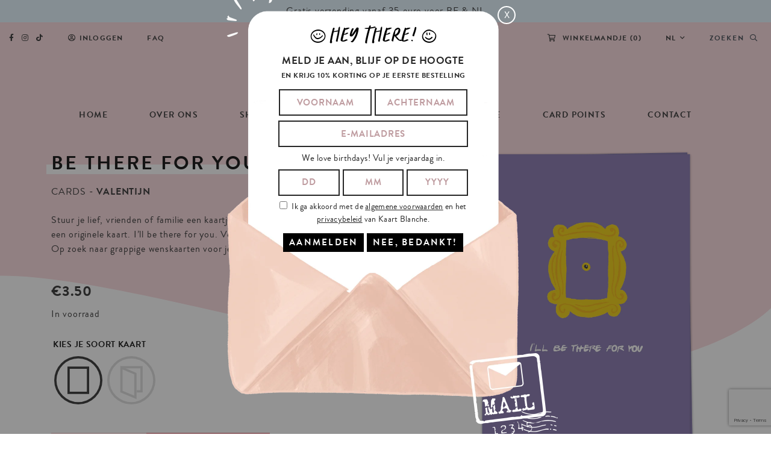

--- FILE ---
content_type: text/html; charset=UTF-8
request_url: https://www.kaartblanche.com/shop/cards/be-there-for-you-wenskaart/
body_size: 19978
content:
<!DOCTYPE html>
<html lang="nl-NL" prefix="og: https://ogp.me/ns#">

<head>
		
	
<!-- Google Tag Manager for WordPress by gtm4wp.com -->
<script data-cfasync="false" data-pagespeed-no-defer>
	var gtm4wp_datalayer_name = "dataLayer";
	var dataLayer = dataLayer || [];
	const gtm4wp_use_sku_instead = false;
	const gtm4wp_currency = 'EUR';
	const gtm4wp_product_per_impression = 10;
	const gtm4wp_clear_ecommerce = true;
	const gtm4wp_datalayer_max_timeout = 2000;
</script>
<!-- End Google Tag Manager for WordPress by gtm4wp.com -->
<!-- Search Engine Optimization door Rank Math - https://rankmath.com/ -->
<meta name="description" content="Stuur je lief, vrienden of familie een kaartje om hen te steunen. Zeg het met een originele kaart. I&#039;ll be there for you. Verras iemand met deze wenskaart. Op zoek naar grappige wenskaarten voor je shop of winkel?"/>
<meta name="robots" content="follow, index, max-snippet:-1, max-video-preview:-1, max-image-preview:large"/>
<link rel="canonical" href="https://www.kaartblanche.com/shop/cards/be-there-for-you-wenskaart/" />
<meta property="og:locale" content="nl_NL" />
<meta property="og:type" content="product" />
<meta property="og:title" content="Be There For You - Kaart Blanche" />
<meta property="og:description" content="Stuur je lief, vrienden of familie een kaartje om hen te steunen. Zeg het met een originele kaart. I&#039;ll be there for you. Verras iemand met deze wenskaart. Op zoek naar grappige wenskaarten voor je shop of winkel?" />
<meta property="og:url" content="https://www.kaartblanche.com/shop/cards/be-there-for-you-wenskaart/" />
<meta property="og:site_name" content="Kaart Blanche" />
<meta property="og:updated_time" content="2026-01-15T16:59:10+02:00" />
<meta property="og:image" content="https://www.kaartblanche.com/wp-content/uploads/2020/07/KB-MS04-kaart-blanche-wenskaart-there-for-you.png" />
<meta property="og:image:secure_url" content="https://www.kaartblanche.com/wp-content/uploads/2020/07/KB-MS04-kaart-blanche-wenskaart-there-for-you.png" />
<meta property="og:image:width" content="1294" />
<meta property="og:image:height" content="1799" />
<meta property="og:image:alt" content="Be There For You" />
<meta property="og:image:type" content="image/png" />
<meta property="product:availability" content="instock" />
<meta name="twitter:card" content="summary_large_image" />
<meta name="twitter:title" content="Be There For You - Kaart Blanche" />
<meta name="twitter:description" content="Stuur je lief, vrienden of familie een kaartje om hen te steunen. Zeg het met een originele kaart. I&#039;ll be there for you. Verras iemand met deze wenskaart. Op zoek naar grappige wenskaarten voor je shop of winkel?" />
<meta name="twitter:site" content="@@kaartblanche" />
<meta name="twitter:creator" content="@@kaartblanche" />
<meta name="twitter:image" content="https://www.kaartblanche.com/wp-content/uploads/2020/07/KB-MS04-kaart-blanche-wenskaart-there-for-you.png" />
<meta name="twitter:label1" content="Prijs" />
<meta name="twitter:data1" content="&euro;3,50 - &euro;4,50" />
<meta name="twitter:label2" content="Beschikbaarheid" />
<meta name="twitter:data2" content="Op voorraad" />
<script type="application/ld+json" class="rank-math-schema">{"@context":"https://schema.org","@graph":[{"@type":"Organization","@id":"https://www.kaartblanche.com/#organization","name":"Kaart Blanche","url":"https://www.kaartblanche.com","sameAs":["https://www.facebook.com/kaartblanche","https://twitter.com/@kaartblanche"]},{"@type":"WebSite","@id":"https://www.kaartblanche.com/#website","url":"https://www.kaartblanche.com","name":"Kaart Blanche","publisher":{"@id":"https://www.kaartblanche.com/#organization"},"inLanguage":"nl-NL"},{"@type":"ImageObject","@id":"https://www.kaartblanche.com/wp-content/uploads/2020/07/KB-MS04-kaart-blanche-wenskaart-there-for-you.png","url":"https://www.kaartblanche.com/wp-content/uploads/2020/07/KB-MS04-kaart-blanche-wenskaart-there-for-you.png","width":"1294","height":"1799","inLanguage":"nl-NL"},{"@type":"ItemPage","@id":"https://www.kaartblanche.com/shop/cards/be-there-for-you-wenskaart/#webpage","url":"https://www.kaartblanche.com/shop/cards/be-there-for-you-wenskaart/","name":"Be There For You - Kaart Blanche","datePublished":"2020-07-19T19:58:47+02:00","dateModified":"2026-01-15T16:59:10+02:00","isPartOf":{"@id":"https://www.kaartblanche.com/#website"},"primaryImageOfPage":{"@id":"https://www.kaartblanche.com/wp-content/uploads/2020/07/KB-MS04-kaart-blanche-wenskaart-there-for-you.png"},"inLanguage":"nl-NL"},{"@type":"Product","name":"Be There For You - Kaart Blanche","description":"Stuur je lief, vrienden of familie een kaartje om hen te steunen. Zeg het met een originele kaart. I'll be there for you. Verras iemand met deze wenskaart. Op zoek naar grappige wenskaarten voor je shop of winkel?","category":"Cards","mainEntityOfPage":{"@id":"https://www.kaartblanche.com/shop/cards/be-there-for-you-wenskaart/#webpage"},"height":{"@type":"QuantitativeValue","unitCode":"CMT"},"width":{"@type":"QuantitativeValue","unitCode":"CMT","value":"105"},"depth":{"@type":"QuantitativeValue","unitCode":"CMT","value":"148"},"image":[{"@type":"ImageObject","url":"https://www.kaartblanche.com/wp-content/uploads/2020/07/KB-MS04-kaart-blanche-wenskaart-there-for-you.png","height":"1799","width":"1294"}],"offers":{"@type":"AggregateOffer","lowPrice":"3.50","highPrice":"4.50","offerCount":"2","priceCurrency":"EUR","availability":"http://schema.org/InStock","seller":{"@type":"Organization","@id":"https://www.kaartblanche.com/","name":"Kaart Blanche","url":"https://www.kaartblanche.com","logo":""},"url":"https://www.kaartblanche.com/shop/cards/be-there-for-you-wenskaart/"},"@id":"https://www.kaartblanche.com/shop/cards/be-there-for-you-wenskaart/#richSnippet"}]}</script>
<!-- /Rank Math WordPress SEO plugin -->

<link rel='dns-prefetch' href='//static.klaviyo.com' />
<link rel='dns-prefetch' href='//cdn.jsdelivr.net' />
<link rel='dns-prefetch' href='//cdnjs.cloudflare.com' />
<link rel='dns-prefetch' href='//kit.fontawesome.com' />
<link rel='dns-prefetch' href='//use.typekit.net' />
<script type="text/javascript">
/* <![CDATA[ */
window._wpemojiSettings = {"baseUrl":"https:\/\/s.w.org\/images\/core\/emoji\/16.0.1\/72x72\/","ext":".png","svgUrl":"https:\/\/s.w.org\/images\/core\/emoji\/16.0.1\/svg\/","svgExt":".svg","source":{"concatemoji":"https:\/\/www.kaartblanche.com\/wp-includes\/js\/wp-emoji-release.min.js?ver=dd7249b372dbede71522daf0bbea7418"}};
/*! This file is auto-generated */
!function(s,n){var o,i,e;function c(e){try{var t={supportTests:e,timestamp:(new Date).valueOf()};sessionStorage.setItem(o,JSON.stringify(t))}catch(e){}}function p(e,t,n){e.clearRect(0,0,e.canvas.width,e.canvas.height),e.fillText(t,0,0);var t=new Uint32Array(e.getImageData(0,0,e.canvas.width,e.canvas.height).data),a=(e.clearRect(0,0,e.canvas.width,e.canvas.height),e.fillText(n,0,0),new Uint32Array(e.getImageData(0,0,e.canvas.width,e.canvas.height).data));return t.every(function(e,t){return e===a[t]})}function u(e,t){e.clearRect(0,0,e.canvas.width,e.canvas.height),e.fillText(t,0,0);for(var n=e.getImageData(16,16,1,1),a=0;a<n.data.length;a++)if(0!==n.data[a])return!1;return!0}function f(e,t,n,a){switch(t){case"flag":return n(e,"\ud83c\udff3\ufe0f\u200d\u26a7\ufe0f","\ud83c\udff3\ufe0f\u200b\u26a7\ufe0f")?!1:!n(e,"\ud83c\udde8\ud83c\uddf6","\ud83c\udde8\u200b\ud83c\uddf6")&&!n(e,"\ud83c\udff4\udb40\udc67\udb40\udc62\udb40\udc65\udb40\udc6e\udb40\udc67\udb40\udc7f","\ud83c\udff4\u200b\udb40\udc67\u200b\udb40\udc62\u200b\udb40\udc65\u200b\udb40\udc6e\u200b\udb40\udc67\u200b\udb40\udc7f");case"emoji":return!a(e,"\ud83e\udedf")}return!1}function g(e,t,n,a){var r="undefined"!=typeof WorkerGlobalScope&&self instanceof WorkerGlobalScope?new OffscreenCanvas(300,150):s.createElement("canvas"),o=r.getContext("2d",{willReadFrequently:!0}),i=(o.textBaseline="top",o.font="600 32px Arial",{});return e.forEach(function(e){i[e]=t(o,e,n,a)}),i}function t(e){var t=s.createElement("script");t.src=e,t.defer=!0,s.head.appendChild(t)}"undefined"!=typeof Promise&&(o="wpEmojiSettingsSupports",i=["flag","emoji"],n.supports={everything:!0,everythingExceptFlag:!0},e=new Promise(function(e){s.addEventListener("DOMContentLoaded",e,{once:!0})}),new Promise(function(t){var n=function(){try{var e=JSON.parse(sessionStorage.getItem(o));if("object"==typeof e&&"number"==typeof e.timestamp&&(new Date).valueOf()<e.timestamp+604800&&"object"==typeof e.supportTests)return e.supportTests}catch(e){}return null}();if(!n){if("undefined"!=typeof Worker&&"undefined"!=typeof OffscreenCanvas&&"undefined"!=typeof URL&&URL.createObjectURL&&"undefined"!=typeof Blob)try{var e="postMessage("+g.toString()+"("+[JSON.stringify(i),f.toString(),p.toString(),u.toString()].join(",")+"));",a=new Blob([e],{type:"text/javascript"}),r=new Worker(URL.createObjectURL(a),{name:"wpTestEmojiSupports"});return void(r.onmessage=function(e){c(n=e.data),r.terminate(),t(n)})}catch(e){}c(n=g(i,f,p,u))}t(n)}).then(function(e){for(var t in e)n.supports[t]=e[t],n.supports.everything=n.supports.everything&&n.supports[t],"flag"!==t&&(n.supports.everythingExceptFlag=n.supports.everythingExceptFlag&&n.supports[t]);n.supports.everythingExceptFlag=n.supports.everythingExceptFlag&&!n.supports.flag,n.DOMReady=!1,n.readyCallback=function(){n.DOMReady=!0}}).then(function(){return e}).then(function(){var e;n.supports.everything||(n.readyCallback(),(e=n.source||{}).concatemoji?t(e.concatemoji):e.wpemoji&&e.twemoji&&(t(e.twemoji),t(e.wpemoji)))}))}((window,document),window._wpemojiSettings);
/* ]]> */
</script>






<link rel='stylesheet' id='font-awesome-svg-styles-css' href='https://www.kaartblanche.com/wp-content/cache/autoptimize/css/autoptimize_single_19cf47f65b95a2cbd2b4dd6a4988d373.css' type='text/css' media='all' />



<link rel='stylesheet' id='wcpdf-kb-css' href='https://use.typekit.net/mii2uvk.css?ver=dd7249b372dbede71522daf0bbea7418' type='text/css' media='all' />












<link rel='stylesheet' id='normalize-css' href='https://cdnjs.cloudflare.com/ajax/libs/normalize/8.0.1/normalize.min.css?ver=dd7249b372dbede71522daf0bbea7418' type='text/css' media='all' />
<link rel='stylesheet' id='bootstrap_grid-css' href='https://cdnjs.cloudflare.com/ajax/libs/twitter-bootstrap/4.5.0/css/bootstrap-grid.min.css?ver=dd7249b372dbede71522daf0bbea7418' type='text/css' media='all' />


<link rel='stylesheet' id='slick-css' href='//cdn.jsdelivr.net/npm/slick-carousel@1.8.1/slick/slick.css?ver=dd7249b372dbede71522daf0bbea7418' type='text/css' media='all' />
<link rel='stylesheet' id='snackbar-css' href='https://cdnjs.cloudflare.com/ajax/libs/node-snackbar/0.1.16/snackbar.css?ver=dd7249b372dbede71522daf0bbea7418' type='text/css' media='all' />
<link rel='stylesheet' id='wcpdf-brandon-grotesque-css' href='https://use.typekit.net/mii2uvk.css?ver=dd7249b372dbede71522daf0bbea7418' type='text/css' media='all' />
<script type="text/template" id="tmpl-variation-template">
    <div class="woocommerce-variation-availability">{{{ data.variation.availability_html }}}</div>
    <div class="woocommerce-variation-description">{{{ data.variation.variation_description }}}</div>
</script>
<script type="text/template" id="tmpl-unavailable-variation-template">
    <p>Dit product is niet beschikbaar. Kies een andere combinatie.</p>
</script><script type="text/javascript" id="wpml-cookie-js-extra">
/* <![CDATA[ */
var wpml_cookies = {"wp-wpml_current_language":{"value":"nl","expires":1,"path":"\/"}};
var wpml_cookies = {"wp-wpml_current_language":{"value":"nl","expires":1,"path":"\/"}};
/* ]]> */
</script>
<script type="text/javascript" src="https://www.kaartblanche.com/wp-content/cache/autoptimize/js/autoptimize_single_f3606e4db5e156a1b086bcfeb3b2d9b4.js?ver=481990" id="wpml-cookie-js" defer="defer" data-wp-strategy="defer"></script>
<script type="text/javascript" src="https://www.kaartblanche.com/wp-includes/js/jquery/jquery.min.js?ver=3.7.1" id="jquery-core-js"></script>
<script type="text/javascript" src="https://www.kaartblanche.com/wp-includes/js/jquery/jquery-migrate.min.js?ver=3.4.1" id="jquery-migrate-js"></script>
<script type="text/javascript" src="https://www.kaartblanche.com/wp-content/plugins/woocommerce/assets/js/zoom/jquery.zoom.min.js?ver=1.7.21-wc.9.0.2" id="zoom-js" defer="defer" data-wp-strategy="defer"></script>
<script type="text/javascript" src="https://www.kaartblanche.com/wp-content/plugins/woocommerce/assets/js/flexslider/jquery.flexslider.min.js?ver=2.7.2-wc.9.0.2" id="flexslider-js" defer="defer" data-wp-strategy="defer"></script>
<script type="text/javascript" src="https://www.kaartblanche.com/wp-content/plugins/woocommerce/assets/js/photoswipe/photoswipe.min.js?ver=4.1.1-wc.9.0.2" id="photoswipe-js" defer="defer" data-wp-strategy="defer"></script>
<script type="text/javascript" src="https://www.kaartblanche.com/wp-content/plugins/woocommerce/assets/js/photoswipe/photoswipe-ui-default.min.js?ver=4.1.1-wc.9.0.2" id="photoswipe-ui-default-js" defer="defer" data-wp-strategy="defer"></script>
<script type="text/javascript" id="wc-single-product-js-extra">
/* <![CDATA[ */
var wc_single_product_params = {"i18n_required_rating_text":"Selecteer een waardering","review_rating_required":"yes","flexslider":{"rtl":false,"animation":"slide","smoothHeight":true,"directionNav":true,"controlNav":"custom","slideshow":false,"animationSpeed":500,"animationLoop":false,"allowOneSlide":false},"zoom_enabled":"1","zoom_options":[],"photoswipe_enabled":"1","photoswipe_options":{"shareEl":false,"closeOnScroll":false,"history":false,"hideAnimationDuration":0,"showAnimationDuration":0},"flexslider_enabled":"1"};
/* ]]> */
</script>
<script type="text/javascript" src="https://www.kaartblanche.com/wp-content/plugins/woocommerce/assets/js/frontend/single-product.min.js?ver=9.0.2" id="wc-single-product-js" defer="defer" data-wp-strategy="defer"></script>
<script type="text/javascript" src="https://www.kaartblanche.com/wp-content/plugins/woocommerce/assets/js/jquery-blockui/jquery.blockUI.min.js?ver=2.7.0-wc.9.0.2" id="jquery-blockui-js" data-wp-strategy="defer"></script>
<script type="text/javascript" src="https://www.kaartblanche.com/wp-content/plugins/woocommerce/assets/js/js-cookie/js.cookie.min.js?ver=2.1.4-wc.9.0.2" id="js-cookie-js" defer="defer" data-wp-strategy="defer"></script>
<script type="text/javascript" id="woocommerce-js-extra">
/* <![CDATA[ */
var woocommerce_params = {"ajax_url":"\/wp-admin\/admin-ajax.php","wc_ajax_url":"\/?wc-ajax=%%endpoint%%"};
/* ]]> */
</script>
<script type="text/javascript" src="https://www.kaartblanche.com/wp-content/plugins/woocommerce/assets/js/frontend/woocommerce.min.js?ver=9.0.2" id="woocommerce-js" defer="defer" data-wp-strategy="defer"></script>
<script type="text/javascript" id="woo-bopo-bundle-frontend-js-extra">
/* <![CDATA[ */
var bopobbVars = {"ajaxurl":"https:\/\/www.kaartblanche.com\/wp-admin\/admin-ajax.php","wc_ajax_url":"\/?wc-ajax=%%endpoint%%","wc_custom_atc":"","user_id":"9cc494950e226535d3c7c270be6305ab","nonce":"122cd0b86c","language":"nl","vi_swatches":"0","vi_curcy":"0","bopobb_popup_title":"Kies je product","bopobb_link_individual":"0","bundled_price":"subtotal","hide_price":"1","view_description":"","view_full_description":"","short_des_position":"0","des_position":"0","allow_duplicate_select":"1","out_stock_watermark":"","bundle_scroll_animation":"1","image_rate":"1","image_height":"80","price_format":"%1$s%2$s","price_decimals":"2","price_thousand_separator":".","price_decimal_separator":",","currency_symbol":"\u20ac","alert_empty":"Kies alle producten om je bundel te maken.","alert_stock":"Kies een beschikbaar product.","alert_duplicate":"Dit product heb je al gekozen, kies een ander.","alert_no_item":"Geen product om te veranderen.","alert_max_item":"Kies minder dan[d].","alert_min_item":"Kies meer dan[d].","bopobb_alert_stock":"Dit product is niet meer in stock","printStyle":"\r\n\tbody {\r\n\t\tfont-family: arial, sans-serif;\r\n\t\tfont-size: 16px;\r\n\t}\r\n\r\n\ttable, th, td, #bopobb-print-frame {\r\n\t\tfont-family: arial, sans-serif;\r\n\t\tfont-size: 14px;\r\n\t}\r\n\r\n\t#bopobb-print-frame h1 {\r\n\t\tfont-size: x-large;\r\n\t}\r\n\r\n\t#bopobb-print-frame .bopobb-print-bundle-title {\r\n\t\ttext-align: center;\r\n\t}\r\n\r\n\t#bopobb-print-frame table {\r\n\t\twidth: 100%;\r\n\t\tborder: 1px solid #cccccc;\r\n\t\tborder-collapse: collapse;\r\n\t}\r\n\r\n\t#bopobb-print-frame table tr td:first-child,\r\n\t#bopobb-print-frame table tr th:first-child {\r\n\t\tborder-left: none;\r\n\t}\r\n\r\n\t#bopobb-print-frame table tr td, #bopobb-print-frame table tr th {\r\n\t\tborder-left: 1px solid #cccccc;\r\n\t}\r\n\r\n\t#bopobb-print-frame table tr th {\r\n\t\tbackground-color: #f9fafb;\r\n\t\tborder-bottom: 1px solid #cccccc;\r\n\t}\r\n\r\n\t#bopobb-print-frame table tr td,\r\n\t#bopobb-print-frame table tfoot tr th {\r\n\t\tborder-top: 1px solid #cccccc;\r\n\t}\r\n\r\n\t#bopobb-print-frame table tr:first-child td {\r\n\t\tborder-top: none;\r\n\t}\r\n\r\n\t#bopobb-print-frame table tr th,\r\n\t#bopobb-print-frame table tr td {\r\n\t\tpadding: 10px;\r\n\t}\r\n\r\n\t#bopobb-print-frame .bopobb-print-product-col {\r\n\t\twidth: 50%;\r\n\t\ttext-align: left;\r\n\t}\r\n\r\n\t#bopobb-print-frame table td.bopobb-print-img {\r\n\t\tborder-right: none;\r\n\t}\r\n\r\n\t#bopobb-print-frame table td.bopobb-print-title {\r\n\t\twidth: 35%;\r\n\t\tborder-left: none;\r\n\t}\r\n\r\n\t#bopobb-print-frame .bopobb-print-quantity-col,\r\n\t#bopobb-print-frame .bopobb-print-price-col {\r\n\t\ttext-align: center;\r\n\t\twhite-space: nowrap;\r\n\t}\r\n\r\n\t#bopobb-print-frame .bopobb-print-subtotal-col,\r\n\t#bopobb-print-frame .bopobb-print-footer-bundle-total {\r\n\t\ttext-align: right;\r\n\t}\r\n    #bopobb-print-frame .bopobb-print-footer-total {\r\n\t\ttext-align: center;\r\n\t}\r\n\r\n","printHeader":"","printFooter":"","popup_load_init":"product","cart_update_notice":"Updated [s].","variation_notice":"This variation is not available in this bundle","saved_text":"(saved [d])"};
/* ]]> */
</script>
<script type="text/javascript" src="https://www.kaartblanche.com/wp-content/cache/autoptimize/js/autoptimize_single_a93e5998e8bbbd3458346ff115971ba0.js?ver=1.1.10" id="woo-bopo-bundle-frontend-js"></script>
<script type="text/javascript" id="woo-conditional-shipping-js-js-extra">
/* <![CDATA[ */
var conditional_shipping_settings = {"trigger_fields":[]};
/* ]]> */
</script>
<script type="text/javascript" src="https://www.kaartblanche.com/wp-content/cache/autoptimize/js/autoptimize_single_da88ca78abad7a69f3d1c28c07607860.js?ver=3.5.0.pro" id="woo-conditional-shipping-js-js"></script>
<script type="text/javascript" src="//cdn.jsdelivr.net/npm/slick-carousel@1.8.1/slick/slick.min.js?ver=dd7249b372dbede71522daf0bbea7418" id="slick-js"></script>
<script type="text/javascript" src="https://cdnjs.cloudflare.com/ajax/libs/node-snackbar/0.1.16/snackbar.min.js?ver=dd7249b372dbede71522daf0bbea7418" id="snackbar-js"></script>
<script type="text/javascript" src="https://cdnjs.cloudflare.com/ajax/libs/accounting.js/0.4.1/accounting.min.js?ver=dd7249b372dbede71522daf0bbea7418" id="accounting.js-js"></script>
<script defer crossorigin="anonymous" type="text/javascript" src="https://kit.fontawesome.com/0d9aedc01c.js" id="font-awesome-official-js"></script>
<script type="text/javascript" id="wc-settings-dep-in-header-js-after">
/* <![CDATA[ */
console.warn( "Scripts that have a dependency on [wc-settings, wc-blocks-checkout] must be loaded in the footer, klaviyo-klaviyo-checkout-block-editor-script was registered to load in the header, but has been switched to load in the footer instead. See https://github.com/woocommerce/woocommerce-gutenberg-products-block/pull/5059" );
console.warn( "Scripts that have a dependency on [wc-settings, wc-blocks-checkout] must be loaded in the footer, klaviyo-klaviyo-checkout-block-view-script was registered to load in the header, but has been switched to load in the footer instead. See https://github.com/woocommerce/woocommerce-gutenberg-products-block/pull/5059" );
/* ]]> */
</script>
<link rel="https://api.w.org/" href="https://www.kaartblanche.com/wp-json/" /><link rel="alternate" title="JSON" type="application/json" href="https://www.kaartblanche.com/wp-json/wp/v2/product/613" /><link rel="EditURI" type="application/rsd+xml" title="RSD" href="https://www.kaartblanche.com/xmlrpc.php?rsd" />

<link rel='shortlink' href='https://www.kaartblanche.com/?p=613' />
<link rel="alternate" title="oEmbed (JSON)" type="application/json+oembed" href="https://www.kaartblanche.com/wp-json/oembed/1.0/embed?url=https%3A%2F%2Fwww.kaartblanche.com%2Fshop%2Fcards%2Fbe-there-for-you-wenskaart%2F" />
<link rel="alternate" title="oEmbed (XML)" type="text/xml+oembed" href="https://www.kaartblanche.com/wp-json/oembed/1.0/embed?url=https%3A%2F%2Fwww.kaartblanche.com%2Fshop%2Fcards%2Fbe-there-for-you-wenskaart%2F&#038;format=xml" />
<meta name="generator" content="WPML ver:4.8.1 stt:37,1;" />
<link rel="stylesheet" href="https://use.typekit.net/mii2uvk.css">
<!-- Google Tag Manager for WordPress by gtm4wp.com -->
<!-- GTM Container placement set to automatic -->
<script data-cfasync="false" data-pagespeed-no-defer type="text/javascript">
	var dataLayer_content = {"visitorLoginState":"logged-out","visitorEmail":"","visitorEmailHash":"","visitorRegistrationDate":"","visitorUsername":"","visitorIP":"13.59.111.194","pagePostType":"product","pagePostType2":"single-product","pagePostAuthor":"bramdmin","browserName":"","browserVersion":"","browserEngineName":"","browserEngineVersion":"","osName":"","osVersion":"","deviceType":"bot","deviceManufacturer":"","deviceModel":"","customerTotalOrders":0,"customerTotalOrderValue":0,"customerFirstName":"","customerLastName":"","customerBillingFirstName":"","customerBillingLastName":"","customerBillingCompany":"","customerBillingAddress1":"","customerBillingAddress2":"","customerBillingCity":"","customerBillingState":"","customerBillingPostcode":"","customerBillingCountry":"","customerBillingEmail":"","customerBillingEmailHash":"","customerBillingPhone":"","customerShippingFirstName":"","customerShippingLastName":"","customerShippingCompany":"","customerShippingAddress1":"","customerShippingAddress2":"","customerShippingCity":"","customerShippingState":"","customerShippingPostcode":"","customerShippingCountry":"","cartContent":{"totals":{"applied_coupons":[],"discount_total":0,"subtotal":0,"total":0},"items":[]},"productRatingCounts":[],"productAverageRating":0,"productReviewCount":0,"productType":"variable","productIsVariable":1};
	dataLayer.push( dataLayer_content );
</script>
<script data-cfasync="false" data-pagespeed-no-defer type="text/javascript">
(function(w,d,s,l,i){w[l]=w[l]||[];w[l].push({'gtm.start':
new Date().getTime(),event:'gtm.js'});var f=d.getElementsByTagName(s)[0],
j=d.createElement(s),dl=l!='dataLayer'?'&l='+l:'';j.async=true;j.src=
'//www.googletagmanager.com/gtm.js?id='+i+dl;f.parentNode.insertBefore(j,f);
})(window,document,'script','dataLayer','GTM-WH8ZLSD');
</script>
<!-- End Google Tag Manager for WordPress by gtm4wp.com -->	<noscript><style>.woocommerce-product-gallery{ opacity: 1 !important; }</style></noscript>
				<script  type="text/javascript">
				!function(f,b,e,v,n,t,s){if(f.fbq)return;n=f.fbq=function(){n.callMethod?
					n.callMethod.apply(n,arguments):n.queue.push(arguments)};if(!f._fbq)f._fbq=n;
					n.push=n;n.loaded=!0;n.version='2.0';n.queue=[];t=b.createElement(e);t.async=!0;
					t.src=v;s=b.getElementsByTagName(e)[0];s.parentNode.insertBefore(t,s)}(window,
					document,'script','https://connect.facebook.net/en_US/fbevents.js');
			</script>
			<!-- WooCommerce Facebook Integration Begin -->
			<script  type="text/javascript">

				fbq('init', '179415927253418', {}, {
    "agent": "woocommerce_0-9.0.2-3.5.7"
});

				document.addEventListener( 'DOMContentLoaded', function() {
					// Insert placeholder for events injected when a product is added to the cart through AJAX.
					document.body.insertAdjacentHTML( 'beforeend', '<div class=\"wc-facebook-pixel-event-placeholder\"></div>' );
				}, false );

			</script>
			<!-- WooCommerce Facebook Integration End -->
			<link rel="icon" href="https://www.kaartblanche.com/wp-content/uploads/2020/06/cropped-logo@2x-32x32.png" sizes="32x32" />
<link rel="icon" href="https://www.kaartblanche.com/wp-content/uploads/2020/06/cropped-logo@2x-192x192.png" sizes="192x192" />
<link rel="apple-touch-icon" href="https://www.kaartblanche.com/wp-content/uploads/2020/06/cropped-logo@2x-180x180.png" />
<meta name="msapplication-TileImage" content="https://www.kaartblanche.com/wp-content/uploads/2020/06/cropped-logo@2x-270x270.png" />
  <meta charset="UTF-8">
  <meta name="viewport" content="width=device-width, initial-scale=1">
  <link media="all" href="https://www.kaartblanche.com/wp-content/cache/autoptimize/css/autoptimize_6b33d977c185fab1bf0394119fc84651.css" rel="stylesheet"><title>Be There For You - Kaart Blanche</title>
    <script>
        var discount_amount = 10;
    </script>
    <!-- Google Tag Manager -->
<!--     <script>(function(w,d,s,l,i){w[l]=w[l]||[];w[l].push({'gtm.start':
                new Date().getTime(),event:'gtm.js'});var f=d.getElementsByTagName(s)[0],
            j=d.createElement(s),dl=l!='dataLayer'?'&l='+l:'';j.async=true;j.src=
            'https://www.googletagmanager.com/gtm.js?id='+i+dl;f.parentNode.insertBefore(j,f);
        })(window,document,'script','dataLayer','GTM-WH8ZLSD');</script> -->
    <!-- End Google Tag Manager -->
    <!-- Start cookieyes banner --> <script id="cookieyes" type="text/javascript" src="https://cdn-cookieyes.com/client_data/9a1b0059f907eef8c8366d20/script.js"></script> <!-- End cookieyes banner -->
</head>

<body class="wp-singular product-template-default single single-product postid-613 wp-theme-kaartblanche theme-kaartblanche woocommerce woocommerce-page woocommerce-no-js woo-variation-swatches wvs-behavior-blur wvs-theme-kaartblanche wvs-show-label wvs-tooltip woocommerce-active">
<!-- Google Tag Manager (noscript) -->
<!-- <noscript><iframe src="https://www.googletagmanager.com/ns.html?id=GTM-WH8ZLSD"
                  height="0" width="0" style="display:none;visibility:hidden"></iframe></noscript> -->
<!-- End Google Tag Manager (noscript) -->
  
<!-- GTM Container placement set to automatic -->
<!-- Google Tag Manager (noscript) -->
				<noscript><iframe src="https://www.googletagmanager.com/ns.html?id=GTM-WH8ZLSD" height="0" width="0" style="display:none;visibility:hidden" aria-hidden="true"></iframe></noscript>
<!-- End Google Tag Manager (noscript) -->      <div class="announcement-bar">
      <div class="container">
        <p class="p1">Gratis verzending vanaf 35 euro voor BE &amp; NL</p>
      </div>
    </div>
      <div class="header-wrapper">
    <div class="preheader">
        <div class="container-fluid">

            <ul>
                <li>
                    <ul class="social">
                        <li><a href="https://www.facebook.com/kaartblanche" target="_blank"><i class="fab fa-facebook-f"></i></a></li>
                        <li><a href="https://www.instagram.com/kaartblanche/" target="_blank"><i class="fab fa-instagram"></i></a></li>
                        <li><a href="https://twitter.com/kaartblanche" target="_blank"><i class="fab fa-tiktok"></i></a></li>
                        <!-- <li><a href="https://twitter.com/kaartblanche" target="_blank"><i class="fab fa-twitter"></i></a></li> -->
                        <!-- <li><a href="https://www.pinterest.com/kaartblanche/" target="_blank"><i class="fab fa-pinterest-p"></i></a></li> -->
                    </ul>
                </li>
                <li><a href="https://www.kaartblanche.com/mijn-account/"><i class="far fa-user-circle"></i>Inloggen</a></li>                                <li><a href="https://www.kaartblanche.com/faq/">FAQ</a></li>
                <li class="space"></li>
                                    <li class="hide-on-search-bar"><a class="cart_contents" href="https://www.kaartblanche.com/winkelmandje/"><i class="far fa-shopping-cart"></i> Winkelmandje (<span class="cart_contents_count">0</span>)</a></li>
                                <li class="hide-on-search-bar">
                    <ul id="menu-taalwisselaar" class="menu"><li id="menu-item-wpml-ls-34-nl" class="menu-item wpml-ls-slot-34 wpml-ls-item wpml-ls-item-nl wpml-ls-current-language wpml-ls-menu-item wpml-ls-first-item menu-item-type-wpml_ls_menu_item menu-item-object-wpml_ls_menu_item menu-item-has-children menu-item-wpml-ls-34-nl"><a href="https://www.kaartblanche.com/shop/cards/be-there-for-you-wenskaart/" title="Schakel over naar NL" aria-label="Schakel over naar NL" role="menuitem"><span class="wpml-ls-native" lang="nl">NL</span></a>
<ul class="sub-menu">
	<li id="menu-item-wpml-ls-34-en" class="menu-item wpml-ls-slot-34 wpml-ls-item wpml-ls-item-en wpml-ls-menu-item wpml-ls-last-item menu-item-type-wpml_ls_menu_item menu-item-object-wpml_ls_menu_item menu-item-wpml-ls-34-en"><a href="https://www.kaartblanche.com/en/shop/cards/be-there-for-you-wenskaart/" title="Schakel over naar EN" aria-label="Schakel over naar EN" role="menuitem"><span class="wpml-ls-native" lang="en">EN</span></a></li>
</ul>
</li>
</ul>                </li>
                <form role="search" method="get" id="search-form" action="/">
                    <li class="show-on-search-bar">
                        <input id="search-bar" name="s" type="text" placeholder="Zoeken" />
                    </li>
                    <li><button type="submit" id="search-button"><span class="hide-on-search-bar">Zoeken&nbsp;&nbsp;</span><i class="far fa-search"></i></button></li>
                </form>
            </ul>
        </div>
    </div>
    <header>
        <div class="container">
            
            <div class="logo">
                                <a href="/">
                                    <img src="https://www.kaartblanche.com/wp-content/themes/kaartblanche/assets/images/logo@2x.png" alt="Logo">
                </a>
            </div>
            
                            <div id="cart-icon">
                    <a href="https://www.kaartblanche.com/winkelmandje/"><i class="fal fa-shopping-cart"></i></a>
                </div>
                        <div id="nav-icon">
                <span></span>
                <span></span>
                <span></span>
            </div>
            <nav class="primary">
                <ul id="menu-main-navigation" class="menu"><li id="menu-item-2234" class="menu-item menu-item-type-post_type menu-item-object-page menu-item-home menu-item-2234"><a href="https://www.kaartblanche.com/">Home</a></li>
<li id="menu-item-43" class="menu-item menu-item-type-post_type menu-item-object-page menu-item-43"><a href="https://www.kaartblanche.com/over-ons/">Over ons</a></li>
<li id="menu-item-47" class="menu-item menu-item-type-post_type menu-item-object-page menu-item-has-children current_page_parent menu-item-47"><a href="https://www.kaartblanche.com/shop/">Shop</a>
<ul class="sub-menu">
	<li id="menu-item-48" class="menu-item menu-item-type-taxonomy menu-item-object-product_cat current-product-ancestor current-menu-parent current-product-parent menu-item-48"><a href="https://www.kaartblanche.com/shop/category/cards/">Cards</a></li>
	<li id="menu-item-366" class="menu-item menu-item-type-taxonomy menu-item-object-product_cat menu-item-366"><a href="https://www.kaartblanche.com/shop/category/featured-artists/">Featured artists</a></li>
	<li id="menu-item-48328" class="menu-item menu-item-type-taxonomy menu-item-object-product_cat menu-item-48328"><a href="https://www.kaartblanche.com/shop/category/kerstballen/">Kerstballen</a></li>
	<li id="menu-item-16081" class="menu-item menu-item-type-taxonomy menu-item-object-product_cat menu-item-16081"><a href="https://www.kaartblanche.com/shop/category/boxsets/">Boxsets</a></li>
	<li id="menu-item-24839" class="menu-item menu-item-type-taxonomy menu-item-object-product_cat menu-item-24839"><a href="https://www.kaartblanche.com/shop/category/kalender/">Kalender</a></li>
	<li id="menu-item-1835" class="menu-item menu-item-type-taxonomy menu-item-object-product_cat menu-item-1835"><a href="https://www.kaartblanche.com/shop/category/gift-tags/">Gift tags</a></li>
	<li id="menu-item-27355" class="menu-item menu-item-type-taxonomy menu-item-object-product_cat menu-item-27355"><a href="https://www.kaartblanche.com/shop/category/kaarsen/">Kaarsen</a></li>
	<li id="menu-item-25405" class="menu-item menu-item-type-taxonomy menu-item-object-product_cat menu-item-25405"><a href="https://www.kaartblanche.com/shop/category/stickers/">Stickers</a></li>
	<li id="menu-item-49237" class="menu-item menu-item-type-taxonomy menu-item-object-product_cat menu-item-49237"><a href="https://www.kaartblanche.com/shop/category/friends-of-the-brand/">Friends of the brand</a></li>
	<li id="menu-item-32616" class="menu-item menu-item-type-taxonomy menu-item-object-product_cat menu-item-32616"><a href="https://www.kaartblanche.com/shop/category/clothing/">Clothing</a></li>
	<li id="menu-item-55" class="menu-item menu-item-type-taxonomy menu-item-object-product_cat menu-item-55"><a href="https://www.kaartblanche.com/shop/category/wrapping-paper/">Wrapping paper</a></li>
	<li id="menu-item-54" class="menu-item menu-item-type-taxonomy menu-item-object-product_cat menu-item-54"><a href="https://www.kaartblanche.com/shop/category/posters/">Posters</a></li>
	<li id="menu-item-12518" class="menu-item menu-item-type-taxonomy menu-item-object-product_cat menu-item-12518"><a href="https://www.kaartblanche.com/shop/category/postzegels/">Postzegels</a></li>
	<li id="menu-item-25771" class="menu-item menu-item-type-taxonomy menu-item-object-product_cat menu-item-25771"><a href="https://www.kaartblanche.com/shop/category/surprise-cards/">Love Notes</a></li>
	<li id="menu-item-27218" class="menu-item menu-item-type-taxonomy menu-item-object-product_cat menu-item-27218"><a href="https://www.kaartblanche.com/shop/category/ballonnen/">Ballonnen</a></li>
	<li id="menu-item-13469" class="menu-item menu-item-type-taxonomy menu-item-object-product_cat menu-item-13469"><a href="https://www.kaartblanche.com/shop/category/kussens/">Kussens</a></li>
	<li id="menu-item-51" class="menu-item menu-item-type-taxonomy menu-item-object-product_cat menu-item-51"><a href="https://www.kaartblanche.com/shop/category/displays/">Displays</a></li>
	<li id="menu-item-49236" class="menu-item menu-item-type-taxonomy menu-item-object-product_cat menu-item-49236"><a href="https://www.kaartblanche.com/shop/category/sleutelhangers/">Sleutelhangers</a></li>
	<li id="menu-item-53" class="menu-item menu-item-type-taxonomy menu-item-object-product_cat menu-item-53"><a href="https://www.kaartblanche.com/shop/category/phone-cases/">Phone cases</a></li>
	<li id="menu-item-9666" class="menu-item menu-item-type-taxonomy menu-item-object-product_cat menu-item-9666"><a href="https://www.kaartblanche.com/shop/category/gift-card/">Gift card</a></li>
</ul>
</li>
<li id="menu-item-215" class="menu-item menu-item-type-post_type menu-item-object-page menu-item-has-children menu-item-215"><a href="https://www.kaartblanche.com/portfolio-index/">Portfolio</a>
<ul class="sub-menu">
	<li id="menu-item-46" class="menu-item menu-item-type-post_type menu-item-object-page menu-item-46"><a href="https://www.kaartblanche.com/portfolio/">Kaart Blanche</a></li>
	<li id="menu-item-216" class="menu-item menu-item-type-custom menu-item-object-custom menu-item-216"><a target="_blank" href="https://www.instagram.com/extra_lars/">Extra Lars</a></li>
</ul>
</li>
<li id="menu-item-48120" class="menu-item menu-item-type-post_type menu-item-object-page menu-item-48120"><a href="https://www.kaartblanche.com/antwerp-store/">Antwerp Store</a></li>
<li id="menu-item-44146" class="menu-item menu-item-type-post_type menu-item-object-page menu-item-44146"><a href="https://www.kaartblanche.com/card-points/">Card Points</a></li>
<li id="menu-item-44" class="menu-item menu-item-type-post_type menu-item-object-page menu-item-44"><a href="https://www.kaartblanche.com/contact/">Contact</a></li>
</ul>            </nav>
        </div>
        <form role="search" method="get" id="mobile-search-form" class="container" action="/">
            <li>
                <input id="mobile-search-bar" name="s" type="text" placeholder="Zoeken" />
                <button type="submit" id="mobile-search-button-simple">
                    <span class="icon"><i class="far fa-search"></i></span>
                </button>
            </li>
        </form>
    </header>
</div>
<div class="mobile-nav">
    <ul>
        <li><a href="https://www.kaartblanche.com/mijn-account/"><span class="icon"><i class="far fa-user-circle"></i></span>Inloggen</a></li>                    <li><a class="cart_contents" href="https://www.kaartblanche.com/winkelmandje/"><span class="icon"><i class="far fa-shopping-cart"></i></span>Winkelmandje (<span class="cart_contents_count">0</span>)</a></li>
            </ul>
    <br>
    <nav class="primary-mobile">
        <ul id="menu-main-navigation-1" class="menu"><li class="menu-item menu-item-type-post_type menu-item-object-page menu-item-home menu-item-2234"><a href="https://www.kaartblanche.com/">Home</a></li>
<li class="menu-item menu-item-type-post_type menu-item-object-page menu-item-43"><a href="https://www.kaartblanche.com/over-ons/">Over ons</a></li>
<li class="menu-item menu-item-type-post_type menu-item-object-page current_page_parent menu-item-47"><a href="https://www.kaartblanche.com/shop/">Shop</a></li>
<li class="menu-item menu-item-type-post_type menu-item-object-page menu-item-215"><a href="https://www.kaartblanche.com/portfolio-index/">Portfolio</a></li>
<li class="menu-item menu-item-type-post_type menu-item-object-page menu-item-48120"><a href="https://www.kaartblanche.com/antwerp-store/">Antwerp Store</a></li>
<li class="menu-item menu-item-type-post_type menu-item-object-page menu-item-44146"><a href="https://www.kaartblanche.com/card-points/">Card Points</a></li>
<li class="menu-item menu-item-type-post_type menu-item-object-page menu-item-44"><a href="https://www.kaartblanche.com/contact/">Contact</a></li>
</ul>    </nav>
    <br><br>
    <div class="row">
        <div class="col">
            <ul>
                                <li><a href="https://www.kaartblanche.com/faq/">FAQ</a></li>
            </ul>
        </div>
        <div class="col">
            <ul id="menu-taalwisselaar-1" class="menu"><li class="menu-item wpml-ls-slot-34 wpml-ls-item wpml-ls-item-nl wpml-ls-current-language wpml-ls-menu-item wpml-ls-first-item menu-item-type-wpml_ls_menu_item menu-item-object-wpml_ls_menu_item menu-item-has-children menu-item-wpml-ls-34-nl"><a href="https://www.kaartblanche.com/shop/cards/be-there-for-you-wenskaart/" title="Schakel over naar NL" aria-label="Schakel over naar NL" role="menuitem"><span class="wpml-ls-native" lang="nl">NL</span></a>
<ul class="sub-menu">
	<li class="menu-item wpml-ls-slot-34 wpml-ls-item wpml-ls-item-en wpml-ls-menu-item wpml-ls-last-item menu-item-type-wpml_ls_menu_item menu-item-object-wpml_ls_menu_item menu-item-wpml-ls-34-en"><a href="https://www.kaartblanche.com/en/shop/cards/be-there-for-you-wenskaart/" title="Schakel over naar EN" aria-label="Schakel over naar EN" role="menuitem"><span class="wpml-ls-native" lang="en">EN</span></a></li>
</ul>
</li>
</ul>        </div>
        <div class="col text-right">
            <ul class="social">
                <li><a href="https://www.facebook.com/kaartblanche" target="_blank"><i class="fab fa-facebook-f"></i></a></li>
                <li><a href="https://www.instagram.com/kaartblanche/" target="_blank"><i class="fab fa-instagram"></i></a></li>
                <li><a href="https://twitter.com/kaartblanche" target="_blank"><i class="fab fa-twitter"></i></a></li>
                <li><a href="https://www.pinterest.com/kaartblanche/" target="_blank"><i class="fab fa-pinterest-p"></i></a></li>
            </ul>
        </div>
    </div>
</div>

	        <main id="primary" class="site-main">
        
					
			<div class="woocommerce-notices-wrapper"></div><div id="product-613" class="container product type-product post-613 status-publish first instock product_cat-cards product_tag-bff product_tag-dubbel product_tag-friends product_tag-liefde product_tag-support product_tag-valentijn has-post-thumbnail taxable shipping-taxable purchasable product-type-variable">
	<div class="row">
		<div class="woocommerce-product-gallery woocommerce-product-gallery--with-images woocommerce-product-gallery--columns-4 images col-md-5 order-md-2" data-columns="4" style="opacity: 0; transition: opacity .25s ease-in-out;">
		<figure class="woocommerce-product-gallery__wrapper">
		<div data-thumb="https://www.kaartblanche.com/wp-content/uploads/2020/07/KB-MS04-kaart-blanche-wenskaart-there-for-you-100x100.png" data-thumb-alt="" class="woocommerce-product-gallery__image"><a href="https://www.kaartblanche.com/wp-content/uploads/2020/07/KB-MS04-kaart-blanche-wenskaart-there-for-you.png"><img width="1294" height="1799" src="https://www.kaartblanche.com/wp-content/uploads/2020/07/KB-MS04-kaart-blanche-wenskaart-there-for-you.png" class="wp-post-image" alt="" title="KB-MS04 - kaart blanche wenskaart - there for you" data-caption="" data-src="https://www.kaartblanche.com/wp-content/uploads/2020/07/KB-MS04-kaart-blanche-wenskaart-there-for-you.png" data-large_image="https://www.kaartblanche.com/wp-content/uploads/2020/07/KB-MS04-kaart-blanche-wenskaart-there-for-you.png" data-large_image_width="1294" data-large_image_height="1799" decoding="async" fetchpriority="high" srcset="https://www.kaartblanche.com/wp-content/uploads/2020/07/KB-MS04-kaart-blanche-wenskaart-there-for-you.png 1294w, https://www.kaartblanche.com/wp-content/uploads/2020/07/KB-MS04-kaart-blanche-wenskaart-there-for-you-216x300.png 216w, https://www.kaartblanche.com/wp-content/uploads/2020/07/KB-MS04-kaart-blanche-wenskaart-there-for-you-737x1024.png 737w, https://www.kaartblanche.com/wp-content/uploads/2020/07/KB-MS04-kaart-blanche-wenskaart-there-for-you-768x1068.png 768w, https://www.kaartblanche.com/wp-content/uploads/2020/07/KB-MS04-kaart-blanche-wenskaart-there-for-you-1105x1536.png 1105w, https://www.kaartblanche.com/wp-content/uploads/2020/07/KB-MS04-kaart-blanche-wenskaart-there-for-you-108x150.png 108w, https://www.kaartblanche.com/wp-content/uploads/2020/07/KB-MS04-kaart-blanche-wenskaart-there-for-you-720x1001.png 720w, https://www.kaartblanche.com/wp-content/uploads/2020/07/KB-MS04-kaart-blanche-wenskaart-there-for-you-480x667.png 480w, https://www.kaartblanche.com/wp-content/uploads/2020/07/KB-MS04-kaart-blanche-wenskaart-there-for-you-300x417.png 300w" sizes="(max-width: 1294px) 100vw, 1294px" /></a></div>	</figure>
</div>

		<div class="summary entry-summary col-md-7 order-md-1">
			<h1 class="product_title entry-title white-fx">
	Be There For You</h1>
<ul class="categories-list"><li class="product-cat cards"><a href="https://www.kaartblanche.com/shop/category/cards/">Cards</a></li><li class="moment valentijn"><a href="https://www.kaartblanche.com/portfolio/moments/valentijn/">Valentijn</a></li></ul><div class="description"><div class="description rte-text">
<p>Stuur je lief, vrienden of familie een kaartje om hen te steunen. Zeg het met een originele kaart. I&#8217;ll be there for you. Verras iemand met deze wenskaart. Op zoek naar grappige wenskaarten voor je shop of winkel?</p>
</div>
</div><p class="price">€3.5</p>
<form class="variations_form cart" action="https://www.kaartblanche.com/shop/cards/be-there-for-you-wenskaart/" method="post" enctype='multipart/form-data' data-product_id="613" data-product_variations="[{&quot;attributes&quot;:{&quot;attribute_pa_card&quot;:&quot;single&quot;},&quot;availability_html&quot;:&quot;&lt;p class=\&quot;stock in-stock\&quot;&gt;In voorraad&lt;\/p&gt;&quot;,&quot;backorders_allowed&quot;:true,&quot;dimensions&quot;:{&quot;length&quot;:&quot;148&quot;,&quot;width&quot;:&quot;105&quot;,&quot;height&quot;:&quot;&quot;},&quot;dimensions_html&quot;:&quot;148 &amp;times; 105 cm&quot;,&quot;display_price&quot;:3.5,&quot;display_regular_price&quot;:3.5,&quot;image&quot;:{&quot;title&quot;:&quot;kb-ms04-kaart-blanche-wenskaart-there-for-you.png&quot;,&quot;caption&quot;:&quot;&quot;,&quot;url&quot;:&quot;https:\/\/www.kaartblanche.com\/wp-content\/uploads\/2024\/03\/kb-ms04-kaart-blanche-wenskaart-there-for-you.png&quot;,&quot;alt&quot;:&quot;kb-ms04-kaart-blanche-wenskaart-there-for-you.png&quot;,&quot;src&quot;:&quot;https:\/\/www.kaartblanche.com\/wp-content\/uploads\/2024\/03\/kb-ms04-kaart-blanche-wenskaart-there-for-you.png&quot;,&quot;srcset&quot;:&quot;https:\/\/www.kaartblanche.com\/wp-content\/uploads\/2024\/03\/kb-ms04-kaart-blanche-wenskaart-there-for-you.png 1294w, https:\/\/www.kaartblanche.com\/wp-content\/uploads\/2024\/03\/kb-ms04-kaart-blanche-wenskaart-there-for-you-216x300.png 216w, https:\/\/www.kaartblanche.com\/wp-content\/uploads\/2024\/03\/kb-ms04-kaart-blanche-wenskaart-there-for-you-737x1024.png 737w, https:\/\/www.kaartblanche.com\/wp-content\/uploads\/2024\/03\/kb-ms04-kaart-blanche-wenskaart-there-for-you-768x1068.png 768w, https:\/\/www.kaartblanche.com\/wp-content\/uploads\/2024\/03\/kb-ms04-kaart-blanche-wenskaart-there-for-you-1105x1536.png 1105w, https:\/\/www.kaartblanche.com\/wp-content\/uploads\/2024\/03\/kb-ms04-kaart-blanche-wenskaart-there-for-you-108x150.png 108w, https:\/\/www.kaartblanche.com\/wp-content\/uploads\/2024\/03\/kb-ms04-kaart-blanche-wenskaart-there-for-you-720x1001.png 720w, https:\/\/www.kaartblanche.com\/wp-content\/uploads\/2024\/03\/kb-ms04-kaart-blanche-wenskaart-there-for-you-480x667.png 480w, https:\/\/www.kaartblanche.com\/wp-content\/uploads\/2024\/03\/kb-ms04-kaart-blanche-wenskaart-there-for-you-300x417.png 300w, https:\/\/www.kaartblanche.com\/wp-content\/uploads\/2024\/03\/kb-ms04-kaart-blanche-wenskaart-there-for-you-100x139.png 100w&quot;,&quot;sizes&quot;:&quot;(max-width: 1294px) 100vw, 1294px&quot;,&quot;full_src&quot;:&quot;https:\/\/www.kaartblanche.com\/wp-content\/uploads\/2024\/03\/kb-ms04-kaart-blanche-wenskaart-there-for-you.png&quot;,&quot;full_src_w&quot;:1294,&quot;full_src_h&quot;:1799,&quot;gallery_thumbnail_src&quot;:&quot;https:\/\/www.kaartblanche.com\/wp-content\/uploads\/2024\/03\/kb-ms04-kaart-blanche-wenskaart-there-for-you-100x100.png&quot;,&quot;gallery_thumbnail_src_w&quot;:100,&quot;gallery_thumbnail_src_h&quot;:100,&quot;thumb_src&quot;:&quot;https:\/\/www.kaartblanche.com\/wp-content\/uploads\/2024\/03\/kb-ms04-kaart-blanche-wenskaart-there-for-you-150x150.png&quot;,&quot;thumb_src_w&quot;:150,&quot;thumb_src_h&quot;:150,&quot;src_w&quot;:1294,&quot;src_h&quot;:1799},&quot;image_id&quot;:36559,&quot;is_downloadable&quot;:false,&quot;is_in_stock&quot;:true,&quot;is_purchasable&quot;:true,&quot;is_sold_individually&quot;:&quot;no&quot;,&quot;is_virtual&quot;:false,&quot;max_qty&quot;:&quot;&quot;,&quot;min_qty&quot;:1,&quot;price_html&quot;:&quot;&lt;span class=\&quot;price\&quot;&gt;&lt;span class=\&quot;woocommerce-Price-amount amount\&quot;&gt;&lt;bdi&gt;&lt;span class=\&quot;woocommerce-Price-currencySymbol\&quot;&gt;&amp;euro;&lt;\/span&gt;3,50&lt;\/bdi&gt;&lt;\/span&gt;&lt;\/span&gt;&quot;,&quot;sku&quot;:&quot;KB-MS04-E&quot;,&quot;variation_description&quot;:&quot;&quot;,&quot;variation_id&quot;:16951,&quot;variation_is_active&quot;:true,&quot;variation_is_visible&quot;:true,&quot;weight&quot;:&quot;&quot;,&quot;weight_html&quot;:&quot;N\/B&quot;,&quot;global_unique_id&quot;:&quot;&quot;,&quot;_myparcelbe_hs_code_variation&quot;:&quot;&quot;},{&quot;attributes&quot;:{&quot;attribute_pa_card&quot;:&quot;double&quot;},&quot;availability_html&quot;:&quot;&lt;p class=\&quot;stock in-stock\&quot;&gt;In voorraad&lt;\/p&gt;&quot;,&quot;backorders_allowed&quot;:false,&quot;dimensions&quot;:{&quot;length&quot;:&quot;148&quot;,&quot;width&quot;:&quot;105&quot;,&quot;height&quot;:&quot;&quot;},&quot;dimensions_html&quot;:&quot;148 &amp;times; 105 cm&quot;,&quot;display_price&quot;:4.5,&quot;display_regular_price&quot;:4.5,&quot;image&quot;:{&quot;title&quot;:&quot;kb-ms04-wenskaart-kaart-blanche-ill-be-there-for-you-2021-dubbel.png&quot;,&quot;caption&quot;:&quot;&quot;,&quot;url&quot;:&quot;https:\/\/www.kaartblanche.com\/wp-content\/uploads\/2024\/03\/kb-ms04-wenskaart-kaart-blanche-ill-be-there-for-you-2021-dubbel.png&quot;,&quot;alt&quot;:&quot;kb-ms04-wenskaart-kaart-blanche-ill-be-there-for-you-2021-dubbel.png&quot;,&quot;src&quot;:&quot;https:\/\/www.kaartblanche.com\/wp-content\/uploads\/2024\/03\/kb-ms04-wenskaart-kaart-blanche-ill-be-there-for-you-2021-dubbel.png&quot;,&quot;srcset&quot;:&quot;https:\/\/www.kaartblanche.com\/wp-content\/uploads\/2024\/03\/kb-ms04-wenskaart-kaart-blanche-ill-be-there-for-you-2021-dubbel.png 1736w, https:\/\/www.kaartblanche.com\/wp-content\/uploads\/2024\/03\/kb-ms04-wenskaart-kaart-blanche-ill-be-there-for-you-2021-dubbel-220x300.png 220w, https:\/\/www.kaartblanche.com\/wp-content\/uploads\/2024\/03\/kb-ms04-wenskaart-kaart-blanche-ill-be-there-for-you-2021-dubbel-751x1024.png 751w, https:\/\/www.kaartblanche.com\/wp-content\/uploads\/2024\/03\/kb-ms04-wenskaart-kaart-blanche-ill-be-there-for-you-2021-dubbel-768x1047.png 768w, https:\/\/www.kaartblanche.com\/wp-content\/uploads\/2024\/03\/kb-ms04-wenskaart-kaart-blanche-ill-be-there-for-you-2021-dubbel-1127x1536.png 1127w, https:\/\/www.kaartblanche.com\/wp-content\/uploads\/2024\/03\/kb-ms04-wenskaart-kaart-blanche-ill-be-there-for-you-2021-dubbel-1503x2048.png 1503w, https:\/\/www.kaartblanche.com\/wp-content\/uploads\/2024\/03\/kb-ms04-wenskaart-kaart-blanche-ill-be-there-for-you-2021-dubbel-110x150.png 110w, https:\/\/www.kaartblanche.com\/wp-content\/uploads\/2024\/03\/kb-ms04-wenskaart-kaart-blanche-ill-be-there-for-you-2021-dubbel-720x981.png 720w, https:\/\/www.kaartblanche.com\/wp-content\/uploads\/2024\/03\/kb-ms04-wenskaart-kaart-blanche-ill-be-there-for-you-2021-dubbel-480x654.png 480w, https:\/\/www.kaartblanche.com\/wp-content\/uploads\/2024\/03\/kb-ms04-wenskaart-kaart-blanche-ill-be-there-for-you-2021-dubbel-300x409.png 300w, https:\/\/www.kaartblanche.com\/wp-content\/uploads\/2024\/03\/kb-ms04-wenskaart-kaart-blanche-ill-be-there-for-you-2021-dubbel-100x136.png 100w&quot;,&quot;sizes&quot;:&quot;(max-width: 1736px) 100vw, 1736px&quot;,&quot;full_src&quot;:&quot;https:\/\/www.kaartblanche.com\/wp-content\/uploads\/2024\/03\/kb-ms04-wenskaart-kaart-blanche-ill-be-there-for-you-2021-dubbel.png&quot;,&quot;full_src_w&quot;:1736,&quot;full_src_h&quot;:2366,&quot;gallery_thumbnail_src&quot;:&quot;https:\/\/www.kaartblanche.com\/wp-content\/uploads\/2024\/03\/kb-ms04-wenskaart-kaart-blanche-ill-be-there-for-you-2021-dubbel-100x100.png&quot;,&quot;gallery_thumbnail_src_w&quot;:100,&quot;gallery_thumbnail_src_h&quot;:100,&quot;thumb_src&quot;:&quot;https:\/\/www.kaartblanche.com\/wp-content\/uploads\/2024\/03\/kb-ms04-wenskaart-kaart-blanche-ill-be-there-for-you-2021-dubbel-150x150.png&quot;,&quot;thumb_src_w&quot;:150,&quot;thumb_src_h&quot;:150,&quot;src_w&quot;:1736,&quot;src_h&quot;:2366},&quot;image_id&quot;:36561,&quot;is_downloadable&quot;:false,&quot;is_in_stock&quot;:true,&quot;is_purchasable&quot;:true,&quot;is_sold_individually&quot;:&quot;no&quot;,&quot;is_virtual&quot;:false,&quot;max_qty&quot;:11,&quot;min_qty&quot;:1,&quot;price_html&quot;:&quot;&lt;span class=\&quot;price\&quot;&gt;&lt;span class=\&quot;woocommerce-Price-amount amount\&quot;&gt;&lt;bdi&gt;&lt;span class=\&quot;woocommerce-Price-currencySymbol\&quot;&gt;&amp;euro;&lt;\/span&gt;4,50&lt;\/bdi&gt;&lt;\/span&gt;&lt;\/span&gt;&quot;,&quot;sku&quot;:&quot;KB-MS04-D&quot;,&quot;variation_description&quot;:&quot;&quot;,&quot;variation_id&quot;:16952,&quot;variation_is_active&quot;:true,&quot;variation_is_visible&quot;:true,&quot;weight&quot;:&quot;&quot;,&quot;weight_html&quot;:&quot;N\/B&quot;,&quot;global_unique_id&quot;:&quot;05407009410758&quot;,&quot;_myparcelbe_hs_code_variation&quot;:&quot;&quot;}]">

    <div class="single_variation_wrap">
        <div class="woocommerce-variation single_variation"></div>    </div>

    <div data-product_id="613" data-threshold_min="30" data-threshold_max="100" data-total="2">
            <table class="variations" cellspacing="0">
            <tbody>
                                    <tr>
                        <td class="label"><label for="pa_card">Kies je soort kaart</label></td>
                        <td class="value">
                            <select style="display:none" id="pa_card" class=" woo-variation-raw-select" name="attribute_pa_card" data-attribute_name="attribute_pa_card" data-show_option_none="yes"><option value="">Kies een optie</option><option value="single"  selected='selected'>Enkel</option><option value="double" >Dubbel</option></select><ul role="radiogroup" aria-label="Kies je soort kaart" class="variable-items-wrapper button-variable-items-wrapper wvs-style-squared" data-attribute_name="attribute_pa_card" data-attribute_values="[&quot;single&quot;,&quot;double&quot;]"><li aria-checked="true" tabindex="0" data-attribute_name="attribute_pa_card" data-wvstooltip="Enkel" class="variable-item button-variable-item button-variable-item-single selected" title="Enkel" data-title="Enkel" data-value="single" role="radio" tabindex="0"><div class="variable-item-contents"><span class="variable-item-span variable-item-span-button">Enkel</span></div></li><li aria-checked="false" tabindex="0" data-attribute_name="attribute_pa_card" data-wvstooltip="Dubbel" class="variable-item button-variable-item button-variable-item-double " title="Dubbel" data-title="Dubbel" data-value="double" role="radio" tabindex="0"><div class="variable-item-contents"><span class="variable-item-span variable-item-span-button">Dubbel</span></div></li></ul><a class="reset_variations" href="#">Wissen</a>                        </td>
                    </tr>
                            </tbody>
        </table>

    
    </div>
    <div class="woocommerce-variation-add-to-cart variations_button">
	
	<div class="quantity">
		<label class="screen-reader-text" for="quantity_696b2ceca6e42">Be There For You aantal</label>
	<input
		type="number"
				id="quantity_696b2ceca6e42"
		class="input-text qty text"
		name="quantity"
		value=""
		aria-label="Productaantal"
		size="4"
		min="1"
		max=""
					step="1"
			placeholder="Aantal"
			inputmode="numeric"
			autocomplete="off"
			/>
	</div>

	<button type="submit" class="single_add_to_cart_button button alt">In winkelmand</button>

	<input type="hidden" name="gtm4wp_product_data" value="{&quot;internal_id&quot;:613,&quot;item_id&quot;:613,&quot;item_name&quot;:&quot;Be There For You&quot;,&quot;sku&quot;:613,&quot;price&quot;:3.5,&quot;stocklevel&quot;:null,&quot;stockstatus&quot;:&quot;instock&quot;,&quot;google_business_vertical&quot;:&quot;retail&quot;,&quot;item_category&quot;:&quot;Cards&quot;,&quot;id&quot;:613}" />

	<input type="hidden" name="add-to-cart" value="613" />
	<input type="hidden" name="product_id" value="613" />
	<input type="hidden" name="variation_id" class="variation_id" value="0" />
</div>
</form>

        <script type="text/javascript">
            jQuery(document).ready(function($) {
                // Function to update the Global Unique ID
                function updateGlobalUniqueId(variation) {
                    var globalUniqueId = variation.global_unique_id || '';
                    $('#guid').text(globalUniqueId);
                }

                // On variation change
                $('form.variations_form').on('found_variation', function(event, variation) {
                    updateGlobalUniqueId(variation);
                });

                // On page load, set the default variation's Global Unique ID
                var defaultVariation = $('form.variations_form').data('product_variations')[0];
                if (defaultVariation) {
                    updateGlobalUniqueId(defaultVariation);
                }
            });
        </script>
        		</div>

				<div class="col-md-12 order-md-3">
							<div class="product-details">
					<h3 class="white-fx">Vanaf 10 kaartjes geen verzendkosten*</h3>					<ul class="details">								<li>
									<strong> Afmeting: </strong>
									148 x 105mm 																		</li>
													<li>
									<strong> Gewicht: </strong>
									350gr																		</li>
													<li>
									Milieuvriendelijk Multidesign® natural FSC*																		</li>
													<li>
									1 beschrijfbare achterkant (enkel)																		</li>
													<li>
									Incl. milieuvriendelijke branded enveloppe in 2 kleuren																		</li>
													<li>
									2x beschrijfbare binnenkant (dubbel)																		</li>
													<li>
									<strong> Interesse in wholesale: </strong>
																			<a href="https://www.kaartblanche.com/wholesale-request/" target="">
										Klik dan hier																				</a>
																	</li>
					</ul>				</div>
						<div class="product_meta">

	
	
		<span class="sku_wrapper">Artikelnummer: <span class="sku">N/B</span></span>

	
		<span class="guid_wrapper">EAN: <span class="guid" id="guid"></span></span>

	<span class="tagged_as">Tags: <a href="https://www.kaartblanche.com/shop/tags/bff/" rel="tag">bff</a>, <a href="https://www.kaartblanche.com/shop/tags/dubbel/" rel="tag">dubbel</a>, <a href="https://www.kaartblanche.com/shop/tags/friends/" rel="tag">friends</a>, <a href="https://www.kaartblanche.com/shop/tags/liefde/" rel="tag">liefde</a>, <a href="https://www.kaartblanche.com/shop/tags/support/" rel="tag">support</a>, <a href="https://www.kaartblanche.com/shop/tags/valentijn/" rel="tag">valentijn</a></span>
	Gemaakt en geprint in Gent, België. Kaart Blanche® 2026
</div>
<div class="related-links text-center">
    
        <div class='top'>
            <div>
                <img width="300" height="392" src="https://www.kaartblanche.com/wp-content/uploads/2020/07/KB-MS04-S-300x392.png" class="attachment-woocommerce_single size-woocommerce_single" alt="" decoding="async" srcset="https://www.kaartblanche.com/wp-content/uploads/2020/07/KB-MS04-S-300x392.png 300w, https://www.kaartblanche.com/wp-content/uploads/2020/07/KB-MS04-S-230x300.png 230w, https://www.kaartblanche.com/wp-content/uploads/2020/07/KB-MS04-S-785x1024.png 785w, https://www.kaartblanche.com/wp-content/uploads/2020/07/KB-MS04-S-768x1002.png 768w, https://www.kaartblanche.com/wp-content/uploads/2020/07/KB-MS04-S-115x150.png 115w, https://www.kaartblanche.com/wp-content/uploads/2020/07/KB-MS04-S-720x940.png 720w, https://www.kaartblanche.com/wp-content/uploads/2020/07/KB-MS04-S-480x626.png 480w, https://www.kaartblanche.com/wp-content/uploads/2020/07/KB-MS04-S.png 1000w" sizes="(max-width: 300px) 100vw, 300px" />                <a class="button arrow" href="https://www.kaartblanche.com/shop/posters/be-there-for-you/">Ook verkrijgbaar als poster</a>
            </div>
            <div>
                <img src="https://www.kaartblanche.com/wp-content/themes/kaartblanche/assets/images/stamps.jpg" alt='stamps' width='400'>
                <a class="button arrow" href="https://www.kaartblanche.com/shop/category/postzegels/">Heb je een postzegel nodig?</a>
            </div>
        </div> 

        <div class='bottom'>
                        <a class="button arrow" href="https://www.kaartblanche.com/shop/category/gift-tags/">Bekijk ook onze gift-tags</a>
                    </div>

    
    
</div>
	<section class="related products">

					<h2>Kit Connor&#039;s heart stopped when he saw</h2>
				
		<ul class="products row columns-6">

			
					<li class="col-lg-2 col-sm-4 col-6 product type-product post-394 status-publish first instock product_cat-cards product_tag-applaus product_tag-dubbel product_tag-proficiat product_tag-support product_tag-trouwen has-post-thumbnail taxable shipping-taxable purchasable product-type-variable">
    <a href="https://www.kaartblanche.com/shop/cards/congrats-wenskaart/" class="woocommerce-LoopProduct-link woocommerce-loop-product__link"><img width="300" height="417" src="https://www.kaartblanche.com/wp-content/uploads/2020/07/KB-B001-kaart-blanche-wenskaart-congrats-300x417.png" class="attachment-shop_single size-shop_single" alt="" decoding="async" srcset="https://www.kaartblanche.com/wp-content/uploads/2020/07/KB-B001-kaart-blanche-wenskaart-congrats-300x417.png 300w, https://www.kaartblanche.com/wp-content/uploads/2020/07/KB-B001-kaart-blanche-wenskaart-congrats-216x300.png 216w, https://www.kaartblanche.com/wp-content/uploads/2020/07/KB-B001-kaart-blanche-wenskaart-congrats-737x1024.png 737w, https://www.kaartblanche.com/wp-content/uploads/2020/07/KB-B001-kaart-blanche-wenskaart-congrats-768x1068.png 768w, https://www.kaartblanche.com/wp-content/uploads/2020/07/KB-B001-kaart-blanche-wenskaart-congrats-1105x1536.png 1105w, https://www.kaartblanche.com/wp-content/uploads/2020/07/KB-B001-kaart-blanche-wenskaart-congrats-108x150.png 108w, https://www.kaartblanche.com/wp-content/uploads/2020/07/KB-B001-kaart-blanche-wenskaart-congrats-720x1001.png 720w, https://www.kaartblanche.com/wp-content/uploads/2020/07/KB-B001-kaart-blanche-wenskaart-congrats-480x667.png 480w, https://www.kaartblanche.com/wp-content/uploads/2020/07/KB-B001-kaart-blanche-wenskaart-congrats.png 1294w" sizes="(max-width: 300px) 100vw, 300px" />    </a>
</li>
			
					<li class="col-lg-2 col-sm-4 col-6 product type-product post-392 status-publish instock product_cat-cards product_tag-baby product_tag-bestseller product_tag-dubbel product_tag-folie product_tag-geboorte product_tag-goudfolie product_tag-pampers has-post-thumbnail taxable shipping-taxable purchasable product-type-variable">
    <a href="https://www.kaartblanche.com/shop/cards/baby-shit-got-real-wenskaart/" class="woocommerce-LoopProduct-link woocommerce-loop-product__link"><img width="300" height="417" src="https://www.kaartblanche.com/wp-content/uploads/2020/07/KB-BB001-kaart-blanche-wenskaart-shit-just-got-real-copy-300x417.png" class="attachment-shop_single size-shop_single" alt="" decoding="async" srcset="https://www.kaartblanche.com/wp-content/uploads/2020/07/KB-BB001-kaart-blanche-wenskaart-shit-just-got-real-copy-300x417.png 300w, https://www.kaartblanche.com/wp-content/uploads/2020/07/KB-BB001-kaart-blanche-wenskaart-shit-just-got-real-copy-216x300.png 216w, https://www.kaartblanche.com/wp-content/uploads/2020/07/KB-BB001-kaart-blanche-wenskaart-shit-just-got-real-copy-737x1024.png 737w, https://www.kaartblanche.com/wp-content/uploads/2020/07/KB-BB001-kaart-blanche-wenskaart-shit-just-got-real-copy-768x1068.png 768w, https://www.kaartblanche.com/wp-content/uploads/2020/07/KB-BB001-kaart-blanche-wenskaart-shit-just-got-real-copy-1105x1536.png 1105w, https://www.kaartblanche.com/wp-content/uploads/2020/07/KB-BB001-kaart-blanche-wenskaart-shit-just-got-real-copy-108x150.png 108w, https://www.kaartblanche.com/wp-content/uploads/2020/07/KB-BB001-kaart-blanche-wenskaart-shit-just-got-real-copy-720x1001.png 720w, https://www.kaartblanche.com/wp-content/uploads/2020/07/KB-BB001-kaart-blanche-wenskaart-shit-just-got-real-copy-480x667.png 480w, https://www.kaartblanche.com/wp-content/uploads/2020/07/KB-BB001-kaart-blanche-wenskaart-shit-just-got-real-copy.png 1294w" sizes="(max-width: 300px) 100vw, 300px" />    </a>
</li>
			
					<li class="col-lg-2 col-sm-4 col-6 product type-product post-384 status-publish instock product_cat-cards product_tag-celebs product_tag-kerstmis product_tag-mariah-carey product_tag-nieuwjaar has-post-thumbnail taxable shipping-taxable purchasable product-type-variable">
    <a href="https://www.kaartblanche.com/shop/cards/all-i-want-wenskaart/" class="woocommerce-LoopProduct-link woocommerce-loop-product__link"><img width="300" height="417" src="https://www.kaartblanche.com/wp-content/uploads/2020/07/KB-XM002-kaart-blanche-wenskaart-All-I-Want-new-300x417.png" class="attachment-shop_single size-shop_single" alt="" decoding="async" srcset="https://www.kaartblanche.com/wp-content/uploads/2020/07/KB-XM002-kaart-blanche-wenskaart-All-I-Want-new-300x417.png 300w, https://www.kaartblanche.com/wp-content/uploads/2020/07/KB-XM002-kaart-blanche-wenskaart-All-I-Want-new-216x300.png 216w, https://www.kaartblanche.com/wp-content/uploads/2020/07/KB-XM002-kaart-blanche-wenskaart-All-I-Want-new-737x1024.png 737w, https://www.kaartblanche.com/wp-content/uploads/2020/07/KB-XM002-kaart-blanche-wenskaart-All-I-Want-new-768x1068.png 768w, https://www.kaartblanche.com/wp-content/uploads/2020/07/KB-XM002-kaart-blanche-wenskaart-All-I-Want-new-1105x1536.png 1105w, https://www.kaartblanche.com/wp-content/uploads/2020/07/KB-XM002-kaart-blanche-wenskaart-All-I-Want-new-108x150.png 108w, https://www.kaartblanche.com/wp-content/uploads/2020/07/KB-XM002-kaart-blanche-wenskaart-All-I-Want-new-720x1001.png 720w, https://www.kaartblanche.com/wp-content/uploads/2020/07/KB-XM002-kaart-blanche-wenskaart-All-I-Want-new-480x667.png 480w, https://www.kaartblanche.com/wp-content/uploads/2020/07/KB-XM002-kaart-blanche-wenskaart-All-I-Want-new.png 1294w" sizes="(max-width: 300px) 100vw, 300px" />    </a>
</li>
			
					<li class="col-lg-2 col-sm-4 col-6 product type-product post-393 status-publish instock product_cat-cards product_tag-foodie product_tag-kaas product_tag-liefde product_tag-valentijn has-post-thumbnail taxable shipping-taxable purchasable product-type-variable">
    <a href="https://www.kaartblanche.com/shop/cards/cheesiest-card-wenskaart/" class="woocommerce-LoopProduct-link woocommerce-loop-product__link"><img width="300" height="417" src="https://www.kaartblanche.com/wp-content/uploads/2020/07/KB-B007-kaart-blanche-wenskaart-cheesiest-card-2021-300x417.png" class="attachment-shop_single size-shop_single" alt="" decoding="async" srcset="https://www.kaartblanche.com/wp-content/uploads/2020/07/KB-B007-kaart-blanche-wenskaart-cheesiest-card-2021-300x417.png 300w, https://www.kaartblanche.com/wp-content/uploads/2020/07/KB-B007-kaart-blanche-wenskaart-cheesiest-card-2021-216x300.png 216w, https://www.kaartblanche.com/wp-content/uploads/2020/07/KB-B007-kaart-blanche-wenskaart-cheesiest-card-2021-737x1024.png 737w, https://www.kaartblanche.com/wp-content/uploads/2020/07/KB-B007-kaart-blanche-wenskaart-cheesiest-card-2021-768x1068.png 768w, https://www.kaartblanche.com/wp-content/uploads/2020/07/KB-B007-kaart-blanche-wenskaart-cheesiest-card-2021-1105x1536.png 1105w, https://www.kaartblanche.com/wp-content/uploads/2020/07/KB-B007-kaart-blanche-wenskaart-cheesiest-card-2021-108x150.png 108w, https://www.kaartblanche.com/wp-content/uploads/2020/07/KB-B007-kaart-blanche-wenskaart-cheesiest-card-2021-720x1001.png 720w, https://www.kaartblanche.com/wp-content/uploads/2020/07/KB-B007-kaart-blanche-wenskaart-cheesiest-card-2021-480x667.png 480w, https://www.kaartblanche.com/wp-content/uploads/2020/07/KB-B007-kaart-blanche-wenskaart-cheesiest-card-2021-100x139.png 100w, https://www.kaartblanche.com/wp-content/uploads/2020/07/KB-B007-kaart-blanche-wenskaart-cheesiest-card-2021.png 1294w" sizes="(max-width: 300px) 100vw, 300px" />    </a>
</li>
			
					<li class="col-lg-2 col-sm-4 col-6 product type-product post-372 status-publish instock product_cat-cards product_tag-anna-wintour product_tag-celebs product_tag-vogue product_tag-wintour has-post-thumbnail taxable shipping-taxable purchasable product-type-simple">
    <a href="https://www.kaartblanche.com/shop/cards/celeb-wintour-is-coming/" class="woocommerce-LoopProduct-link woocommerce-loop-product__link"><img width="300" height="417" src="https://www.kaartblanche.com/wp-content/uploads/2020/07/KB-SWC026-kaartblanche-wenskaart-wintour-is-coming-300x417.png" class="attachment-shop_single size-shop_single" alt="" decoding="async" srcset="https://www.kaartblanche.com/wp-content/uploads/2020/07/KB-SWC026-kaartblanche-wenskaart-wintour-is-coming-300x417.png 300w, https://www.kaartblanche.com/wp-content/uploads/2020/07/KB-SWC026-kaartblanche-wenskaart-wintour-is-coming-216x300.png 216w, https://www.kaartblanche.com/wp-content/uploads/2020/07/KB-SWC026-kaartblanche-wenskaart-wintour-is-coming-737x1024.png 737w, https://www.kaartblanche.com/wp-content/uploads/2020/07/KB-SWC026-kaartblanche-wenskaart-wintour-is-coming-768x1068.png 768w, https://www.kaartblanche.com/wp-content/uploads/2020/07/KB-SWC026-kaartblanche-wenskaart-wintour-is-coming-1105x1536.png 1105w, https://www.kaartblanche.com/wp-content/uploads/2020/07/KB-SWC026-kaartblanche-wenskaart-wintour-is-coming-108x150.png 108w, https://www.kaartblanche.com/wp-content/uploads/2020/07/KB-SWC026-kaartblanche-wenskaart-wintour-is-coming-720x1001.png 720w, https://www.kaartblanche.com/wp-content/uploads/2020/07/KB-SWC026-kaartblanche-wenskaart-wintour-is-coming-480x667.png 480w, https://www.kaartblanche.com/wp-content/uploads/2020/07/KB-SWC026-kaartblanche-wenskaart-wintour-is-coming.png 1294w" sizes="(max-width: 300px) 100vw, 300px" />    </a>
</li>
			
					<li class="col-lg-2 col-sm-4 col-6 product type-product post-424 status-publish last instock product_cat-cards product_tag-papa product_tag-vaderdag has-post-thumbnail taxable shipping-taxable purchasable product-type-simple">
    <a href="https://www.kaartblanche.com/shop/cards/vaderdag-youre-welcome/" class="woocommerce-LoopProduct-link woocommerce-loop-product__link"><img width="300" height="417" src="https://www.kaartblanche.com/wp-content/uploads/2020/07/KB-SPFD006-kaartblanche-wenskaart-dad-youre-welcome-1-300x417.png" class="attachment-shop_single size-shop_single" alt="" decoding="async" srcset="https://www.kaartblanche.com/wp-content/uploads/2020/07/KB-SPFD006-kaartblanche-wenskaart-dad-youre-welcome-1-300x417.png 300w, https://www.kaartblanche.com/wp-content/uploads/2020/07/KB-SPFD006-kaartblanche-wenskaart-dad-youre-welcome-1-216x300.png 216w, https://www.kaartblanche.com/wp-content/uploads/2020/07/KB-SPFD006-kaartblanche-wenskaart-dad-youre-welcome-1-737x1024.png 737w, https://www.kaartblanche.com/wp-content/uploads/2020/07/KB-SPFD006-kaartblanche-wenskaart-dad-youre-welcome-1-768x1068.png 768w, https://www.kaartblanche.com/wp-content/uploads/2020/07/KB-SPFD006-kaartblanche-wenskaart-dad-youre-welcome-1-1105x1536.png 1105w, https://www.kaartblanche.com/wp-content/uploads/2020/07/KB-SPFD006-kaartblanche-wenskaart-dad-youre-welcome-1-108x150.png 108w, https://www.kaartblanche.com/wp-content/uploads/2020/07/KB-SPFD006-kaartblanche-wenskaart-dad-youre-welcome-1-720x1001.png 720w, https://www.kaartblanche.com/wp-content/uploads/2020/07/KB-SPFD006-kaartblanche-wenskaart-dad-youre-welcome-1-480x667.png 480w, https://www.kaartblanche.com/wp-content/uploads/2020/07/KB-SPFD006-kaartblanche-wenskaart-dad-youre-welcome-1.png 1294w" sizes="(max-width: 300px) 100vw, 300px" />    </a>
</li>
			
		</ul>

	</section>
	<div class="shipping-info">
    <div class="row">
        <div class="col-12">
            <h2>*Vanaf wanneer is er gratis verzending?</h2>
        </div>
        <div class="col-lg-6">
            <strong>Gratis verzending in België:</strong>
            <ul>
<li>Vanaf 10 kaartjes in mandje</li>
<li>Voor andere artikelen is dit vanaf €50 of €75 in je winkelmandje.</li>
<li>Drie A3 posters = 2 kopen + 1 gratis &amp; free shipping</li>
</ul>
        </div>
        <div class="col-lg-3">
            <strong>In Europa:</strong>
            <p><strong>NEDERLAND</strong></p>
<ul>
<li>Vanaf €30 in je winkelmand.</li>
</ul>
<p><strong>REST EUROPA</strong></p>
<ul>
<li>Vanaf €75 in je winkelmand.</li>
</ul>
        </div>
        <div class="col-lg-3">
            <strong></strong>
                    </div>
    </div>
</div>		</div>
	</div>
</div>


		
	        </main><!-- #main -->
    
	
<svg class="newsletter-border" xmlns='http://www.w3.org/2000/svg' viewBox='0 0 1500 102.84'><path d='M1500 51.59c-234.32-97.24-663.74-24.22-965 33.85S0 0 0 0v102.84h1500' fill='#fcecef'/></svg>
<div class="newsletter-block">
    <div class="container">
        <div class="row">
            <div class="col-lg-2">
                <h3 class="white-fx">
                    Schrijf je in op onze nieuwsbrief                </h3>
            </div>
            <div class="col-lg-2 stamp hide-mobile">
                <img src="https://www.kaartblanche.com/wp-content/themes/kaartblanche/assets/images/stamp-news.svg" alt="">
            </div>
            <div class="col-lg-8">
                <h2 class="written clean hide-mobile">No spam. Only love letters :)</h2>
                <!-- <img class="written-arrow hide-mobile" src="https://www.kaartblanche.com/wp-content/themes/kaartblanche/assets/images/arrow.svg" alt=""> -->
                <form class="kb-newsletter-form">
                    <fieldset>
                        <label>
                            Je e-mailadres:<br>
                            <input type="email" name="email">
                        </label>
                        <label class="checkbox"><input type="checkbox" name="terms" value="1" required><p>Ik ga akkoord met de <a href="https://www.kaartblanche.com/algemene-voorwaarden/">algemene voorwaarden</a> en het <a href="https://www.kaartblanche.com/privacybeleid/">privacybeleid</a> van Kaart Blanche.</p>
</label>
                    </fieldset>
                    <fieldset>
                        <button type="submit" class="btn arrow">Inschrijven</button>
                    </fieldset>
                </form>
            </div>
        </div>
    </div>
</div><footer>
  <div class="footer container">
        <div class="row">
      <div class="col-6 col-sm-3 col-lg-3">
        <h3 class="clean">Sitemap</h3>
        <ul id="menu-sitemap" class="menu"><li id="menu-item-353" class="menu-item menu-item-type-post_type menu-item-object-page menu-item-home menu-item-353"><a href="https://www.kaartblanche.com/">Home</a></li>
<li id="menu-item-351" class="menu-item menu-item-type-post_type menu-item-object-page menu-item-351"><a href="https://www.kaartblanche.com/over-ons/">Over ons</a></li>
<li id="menu-item-352" class="menu-item menu-item-type-post_type menu-item-object-page current_page_parent menu-item-352"><a href="https://www.kaartblanche.com/shop/">Shop</a></li>
<li id="menu-item-349" class="menu-item menu-item-type-post_type menu-item-object-page menu-item-349"><a href="https://www.kaartblanche.com/portfolio-index/">Portfolio</a></li>
<li id="menu-item-49187" class="menu-item menu-item-type-post_type menu-item-object-page menu-item-49187"><a href="https://www.kaartblanche.com/antwerp-store/">Antwerp Store</a></li>
<li id="menu-item-44147" class="menu-item menu-item-type-post_type menu-item-object-page menu-item-44147"><a href="https://www.kaartblanche.com/card-points/">Card Points</a></li>
<li id="menu-item-350" class="menu-item menu-item-type-post_type menu-item-object-page menu-item-350"><a href="https://www.kaartblanche.com/contact/">Contact</a></li>
<li id="menu-item-47635" class="menu-item menu-item-type-post_type menu-item-object-page menu-item-47635"><a href="https://www.kaartblanche.com/vacatures/">Vacatures</a></li>
<li id="menu-item-49189" class="menu-item menu-item-type-custom menu-item-object-custom menu-item-49189"><a href="https://www.kaartblanche.com/press/">Press</a></li>
<li id="menu-item-3675" class="menu-item menu-item-type-custom menu-item-object-custom menu-item-3675"><a href="/faq">FAQ</a></li>
</ul>      </div>
      <div class="col-6 col-sm-3 col-lg-5">
        <h3 class="clean">Volg ons</h3>
        <ul class="social">
          <li><a href="https://www.facebook.com/kaartblanche" target="_blank"><span class="icon"><i class="fab fa-facebook-f"></i></span>Facebook</a></li>
          <li><a href="https://www.instagram.com/kaartblanche/" target="_blank"><span class="icon"><i class="fab fa-instagram"></i></span>Instagram</a></li>
          <li><a href="https://twitter.com/kaartblanche" target="_blank"><span class="icon"><i class="fab fa-twitter"></i></span>Twitter</a></li>
          <li><a href="https://www.pinterest.com/kaartblanche/" target="_blank"><span class="icon"><i class="fab fa-pinterest-p"></i></span>Pinterest</a></li>
        </ul>
      </div>
      <div class="col-sm-6 col-lg-4">
        <h3>Kaart Blanche</h3>
        <ul class="contact">
          <li><a href="mailto:hello@kaartblanche.com"><span class="icon"><i class="far fa-envelope"></i></span>hello@kaartblanche.com</a></li>
          <li><a href="tel:+32 (0) 485 50 47 25"><span class="icon"><i class="far fa-phone"></i></span>+32 (0) 485 50 47 25</a></li>
          <li><a href="https://www.google.com/maps/dir//Nationalestraat+160,+2000+Antwerpen/" target="_blank"><span class="icon"><i class="far fa-home"></i></span>The Fast Life BV<br />
Nationalestraat 160<br />
2000 Antwerpen</a></li>
        </ul>
      </div>
    </div>
  </div>
  <div class="container copyright-notice">
    <p>&copy; 2026 The Fast Life BV - Alle rechten voorbehouden </p><ul id="menu-copyright" class="menu"><li id="menu-item-64" class="menu-item menu-item-type-post_type menu-item-object-page menu-item-64"><a href="https://www.kaartblanche.com/algemene-voorwaarden/">Algemene voorwaarden</a></li>
<li id="menu-item-63" class="menu-item menu-item-type-post_type menu-item-object-page menu-item-63"><a href="https://www.kaartblanche.com/cookies/">Cookies</a></li>
<li id="menu-item-62" class="menu-item menu-item-type-post_type menu-item-object-page menu-item-privacy-policy menu-item-62"><a rel="privacy-policy" href="https://www.kaartblanche.com/privacybeleid/">Privacybeleid</a></li>
</ul>  </div>
</footer>

   <div class="kb-popup-shadow" id="kb-popup-shadow"></div>
  <div class="kb-popup" id="kb-popup">
    <div class="content">
      <button class="close" id="close">X</button>
      <div class="title">
        <h1 class="clean"><span>J</span>Hey there!<span>L</span></h1>
      </div>

      <div class="intro">
        <p>MELD JE AAN, BLIJF OP DE HOOGTE</p>
<p>EN KRIJG 10% KORTING OP JE EERSTE BESTELLING</p>
        <!-- <span class="underline"></span> -->
      </div>

      <form id="kb-newsletter" method="post">
        <div>
          <input class="name" type="text" name="first_name" placeholder="Voornaam" title="Vul je voornaam in." required />
          <input class="name" type="text" name="last_name" placeholder="Achternaam" title="Vul je voornaam in." required />
        </div>
        
        <input type="text" name="email" placeholder="E-mailadres" title="Vul je e-mailadres in." required />
        <div>
          <p class="bday">We love birthdays! Vul je verjaardag in.</p>
          <input class="birthday" type="text" pattern="^(0?[1-9]|[12][0-9]|3[01])$" placeholder="DD" size="2" maxlength="2" name="bd_day" title="Vul een geldige dag in.">
          <input class="birthday" type="text" pattern="^(0?[1-9]|1[0-2])$" placeholder="MM" size="2" maxlength="2" name="bd_month" title="Vul een geldige maand in.">
          <input class="birthday" type="text" pattern="\b(19|20)\d{2}\b" placeholder="YYYY" size="2" maxlength="4" name="bd_year" title="Vul een geldig jaar in.">
        </div>
        <div><label class="checkbox"><input type="checkbox" name="terms" value="1" required><p>Ik ga akkoord met de <a href="https://www.kaartblanche.com/algemene-voorwaarden/">algemene voorwaarden</a> en het <a href="https://www.kaartblanche.com/privacybeleid/">privacybeleid</a> van Kaart Blanche.</p>
</label></div>
        <!-- <span class="arrow">^</span> -->
        <input type="submit" name="send" value="Aanmelden" />
        <input id="form-close" type="button" name="close" value="Nee, bedankt!" />
      </form>
    </div>

  </div>
<script type="speculationrules">
{"prefetch":[{"source":"document","where":{"and":[{"href_matches":"\/*"},{"not":{"href_matches":["\/wp-*.php","\/wp-admin\/*","\/wp-content\/uploads\/*","\/wp-content\/*","\/wp-content\/plugins\/*","\/wp-content\/themes\/kaartblanche\/*","\/*\\?(.+)"]}},{"not":{"selector_matches":"a[rel~=\"nofollow\"]"}},{"not":{"selector_matches":".no-prefetch, .no-prefetch a"}}]},"eagerness":"conservative"}]}
</script>
            <div class="bopobb-area" id="bopobb-area">
                <div class="bopobb-inner">
                    <div class="bopobb-overlay"></div>
                    <div class="bopobb-popup">
                        <div class="bopobb-popup-inner">
                            <div class="bopobb-popup-header">
                                <div class="bopobb-popup-header-left">
                                    <span class="bopobb-btn-back bopobb-icon-previous"
                                          title="Back"></span>
                                </div>
                                <div class="bopobb-popup-title" data-title="">Kies je product</div>
                                <div class="bopobb-popup-header-right">
                                    <span class="bopobb-btn-close bopobb-icon-cross1"
                                          title="Close"></span>
                                </div>
                            </div>
                            <div class="bopobb-product-gallery-wrap" data-product="">
                                <div class="bopobb-product-gallery-overlay" data-product=""></div>
                                <div class="bopobb-product-gallery" data-product=""></div>
                                <div class="bopobb-gallery-add-wrap" data-product="">
                                    <div class="bopobb-gallery-add"><span class="bopobb-icon-plus2"></span>
                                        <span class="">Add to bundle</span>
                                    </div>
                                </div>
                            </div>
                            <div class="bopobb-products-wrap">
                                <div class="bopobb-product-list" data-item=""></div>
                                <div class="bopobb-variation-list " data-item=""
                                     data-product=""></div>
                            </div>
                        </div>
                    </div>
                </div>
            </div>
			<!-- Instagram Feed JS -->
<script type="text/javascript">
var sbiajaxurl = "https://www.kaartblanche.com/wp-admin/admin-ajax.php";
</script>
			<!-- Facebook Pixel Code -->
			<noscript>
				<img
					height="1"
					width="1"
					style="display:none"
					alt="fbpx"
					src="https://www.facebook.com/tr?id=179415927253418&ev=PageView&noscript=1"
				/>
			</noscript>
			<!-- End Facebook Pixel Code -->
			
<div class="pswp" tabindex="-1" role="dialog" aria-hidden="true">
	<div class="pswp__bg"></div>
	<div class="pswp__scroll-wrap">
		<div class="pswp__container">
			<div class="pswp__item"></div>
			<div class="pswp__item"></div>
			<div class="pswp__item"></div>
		</div>
		<div class="pswp__ui pswp__ui--hidden">
			<div class="pswp__top-bar">
				<div class="pswp__counter"></div>
				<button class="pswp__button pswp__button--close" aria-label="Sluiten (Esc)"></button>
				<button class="pswp__button pswp__button--share" aria-label="Deel"></button>
				<button class="pswp__button pswp__button--fs" aria-label="Volledig scherm in-/uitschakelen"></button>
				<button class="pswp__button pswp__button--zoom" aria-label="Zoom in/uit"></button>
				<div class="pswp__preloader">
					<div class="pswp__preloader__icn">
						<div class="pswp__preloader__cut">
							<div class="pswp__preloader__donut"></div>
						</div>
					</div>
				</div>
			</div>
			<div class="pswp__share-modal pswp__share-modal--hidden pswp__single-tap">
				<div class="pswp__share-tooltip"></div>
			</div>
			<button class="pswp__button pswp__button--arrow--left" aria-label="Vorige (pijltje links)"></button>
			<button class="pswp__button pswp__button--arrow--right" aria-label="Volgende (pijltje rechts)"></button>
			<div class="pswp__caption">
				<div class="pswp__caption__center"></div>
			</div>
		</div>
	</div>
</div>
	<script type='text/javascript'>
		(function () {
			var c = document.body.className;
			c = c.replace(/woocommerce-no-js/, 'woocommerce-js');
			document.body.className = c;
		})();
	</script>
	
<script async src='//static.klaviyo.com/onsite/js/U3PcJJ/klaviyo.js?ver=3.7.1'></script><script type="text/javascript" src="https://www.kaartblanche.com/wp-includes/js/dist/hooks.min.js?ver=4d63a3d491d11ffd8ac6" id="wp-hooks-js"></script>
<script type="text/javascript" src="https://www.kaartblanche.com/wp-includes/js/dist/i18n.min.js?ver=5e580eb46a90c2b997e6" id="wp-i18n-js"></script>
<script type="text/javascript" id="wp-i18n-js-after">
/* <![CDATA[ */
wp.i18n.setLocaleData( { 'text direction\u0004ltr': [ 'ltr' ] } );
/* ]]> */
</script>
<script type="text/javascript" src="https://www.kaartblanche.com/wp-content/cache/autoptimize/js/autoptimize_single_96e7dc3f0e8559e4a3f3ca40b17ab9c3.js?ver=6.1.1" id="swv-js"></script>
<script type="text/javascript" id="contact-form-7-js-translations">
/* <![CDATA[ */
( function( domain, translations ) {
	var localeData = translations.locale_data[ domain ] || translations.locale_data.messages;
	localeData[""].domain = domain;
	wp.i18n.setLocaleData( localeData, domain );
} )( "contact-form-7", {"translation-revision-date":"2025-08-10 14:21:22+0000","generator":"GlotPress\/4.0.1","domain":"messages","locale_data":{"messages":{"":{"domain":"messages","plural-forms":"nplurals=2; plural=n != 1;","lang":"nl"},"This contact form is placed in the wrong place.":["Dit contactformulier staat op de verkeerde plek."],"Error:":["Fout:"]}},"comment":{"reference":"includes\/js\/index.js"}} );
/* ]]> */
</script>
<script type="text/javascript" id="contact-form-7-js-before">
/* <![CDATA[ */
var wpcf7 = {
    "api": {
        "root": "https:\/\/www.kaartblanche.com\/wp-json\/",
        "namespace": "contact-form-7\/v1"
    },
    "cached": 1
};
/* ]]> */
</script>
<script type="text/javascript" src="https://www.kaartblanche.com/wp-content/cache/autoptimize/js/autoptimize_single_2912c657d0592cc532dff73d0d2ce7bb.js?ver=6.1.1" id="contact-form-7-js"></script>
<script type="text/javascript" src="https://www.kaartblanche.com/wp-content/plugins/woocommerce/assets/js/sourcebuster/sourcebuster.min.js?ver=9.0.2" id="sourcebuster-js-js"></script>
<script type="text/javascript" id="wc-order-attribution-js-extra">
/* <![CDATA[ */
var wc_order_attribution = {"params":{"lifetime":1.0e-5,"session":30,"base64":false,"ajaxurl":"https:\/\/www.kaartblanche.com\/wp-admin\/admin-ajax.php","prefix":"wc_order_attribution_","allowTracking":true},"fields":{"source_type":"current.typ","referrer":"current_add.rf","utm_campaign":"current.cmp","utm_source":"current.src","utm_medium":"current.mdm","utm_content":"current.cnt","utm_id":"current.id","utm_term":"current.trm","utm_source_platform":"current.plt","utm_creative_format":"current.fmt","utm_marketing_tactic":"current.tct","session_entry":"current_add.ep","session_start_time":"current_add.fd","session_pages":"session.pgs","session_count":"udata.vst","user_agent":"udata.uag"}};
/* ]]> */
</script>
<script type="text/javascript" src="https://www.kaartblanche.com/wp-content/plugins/woocommerce/assets/js/frontend/order-attribution.min.js?ver=9.0.2" id="wc-order-attribution-js"></script>
<script type="text/javascript" src="https://www.kaartblanche.com/wp-content/cache/autoptimize/js/autoptimize_single_002330496115420568399c2a9a68b905.js?ver=1.22.1" id="gtm4wp-ecommerce-generic-js"></script>
<script type="text/javascript" src="https://www.kaartblanche.com/wp-content/cache/autoptimize/js/autoptimize_single_35219a9172111f352f9f354c10e81f7a.js?ver=1.22.1" id="gtm4wp-woocommerce-js"></script>
<script type="text/javascript" src="https://www.kaartblanche.com/wp-includes/js/underscore.min.js?ver=1.13.7" id="underscore-js"></script>
<script type="text/javascript" id="wp-util-js-extra">
/* <![CDATA[ */
var _wpUtilSettings = {"ajax":{"url":"\/wp-admin\/admin-ajax.php"}};
/* ]]> */
</script>
<script type="text/javascript" src="https://www.kaartblanche.com/wp-includes/js/wp-util.min.js?ver=dd7249b372dbede71522daf0bbea7418" id="wp-util-js"></script>
<script type="text/javascript" id="wp-api-request-js-extra">
/* <![CDATA[ */
var wpApiSettings = {"root":"https:\/\/www.kaartblanche.com\/wp-json\/","nonce":"12553ebcf9","versionString":"wp\/v2\/"};
/* ]]> */
</script>
<script type="text/javascript" src="https://www.kaartblanche.com/wp-includes/js/api-request.min.js?ver=dd7249b372dbede71522daf0bbea7418" id="wp-api-request-js"></script>
<script type="text/javascript" src="https://www.kaartblanche.com/wp-includes/js/dist/vendor/wp-polyfill.min.js?ver=3.15.0" id="wp-polyfill-js"></script>
<script type="text/javascript" src="https://www.kaartblanche.com/wp-includes/js/dist/url.min.js?ver=c2964167dfe2477c14ea" id="wp-url-js"></script>
<script type="text/javascript" id="wp-api-fetch-js-translations">
/* <![CDATA[ */
( function( domain, translations ) {
	var localeData = translations.locale_data[ domain ] || translations.locale_data.messages;
	localeData[""].domain = domain;
	wp.i18n.setLocaleData( localeData, domain );
} )( "default", {"translation-revision-date":"2020-09-09 18:44:21+0000","generator":"WPML String Translation 3.0.14","domain":"messages","locale_data":{"messages":{"":{"domain":"messages","plural-forms":"nplurals=2; plural=n != 1;","lang":"nl_NL"},"You are probably offline.":["Je bent waarschijnlijk offline."],"Media upload failed. If this is a photo or a large image, please scale it down and try again.":["Uploaden media mislukt. Als dit een foto of een grote afbeelding is, verklein deze dan en probeer opnieuw."],"The response is not a valid JSON response.":["De reactie is geen geldige JSON-reactie."],"An unknown error occurred.":["Er is een onbekende fout opgetreden. "]}}} );
/* ]]> */
</script>
<script type="text/javascript" src="https://www.kaartblanche.com/wp-includes/js/dist/api-fetch.min.js?ver=3623a576c78df404ff20" id="wp-api-fetch-js"></script>
<script type="text/javascript" id="wp-api-fetch-js-after">
/* <![CDATA[ */
wp.apiFetch.use( wp.apiFetch.createRootURLMiddleware( "https://www.kaartblanche.com/wp-json/" ) );
wp.apiFetch.nonceMiddleware = wp.apiFetch.createNonceMiddleware( "12553ebcf9" );
wp.apiFetch.use( wp.apiFetch.nonceMiddleware );
wp.apiFetch.use( wp.apiFetch.mediaUploadMiddleware );
wp.apiFetch.nonceEndpoint = "https://www.kaartblanche.com/wp-admin/admin-ajax.php?action=rest-nonce";
/* ]]> */
</script>
<script type="text/javascript" id="woo-variation-swatches-js-extra">
/* <![CDATA[ */
var woo_variation_swatches_options = {"show_variation_label":"1","clear_on_reselect":"","variation_label_separator":":","is_mobile":"","show_variation_stock":"","stock_label_threshold":"5","cart_redirect_after_add":"no","enable_ajax_add_to_cart":"no","cart_url":"https:\/\/www.kaartblanche.com\/winkelmandje\/","is_cart":""};
/* ]]> */
</script>
<script type="text/javascript" src="https://www.kaartblanche.com/wp-content/plugins/woo-variation-swatches/assets/js/frontend.min.js?ver=1758498758" id="woo-variation-swatches-js"></script>
<script type="text/javascript" src="https://www.kaartblanche.com/wp-content/cache/autoptimize/js/autoptimize_single_0e0220dc34bf4ffaac4a9fc6e0bb0488.js" id="site_main_js-js"></script>
<script type="text/javascript" src="https://www.kaartblanche.com/wp-content/cache/autoptimize/js/autoptimize_single_91fbadfaaed6c516ae9c6bd70e577704.js" id="faq_js-js"></script>
<script type="text/javascript" id="wc-add-to-cart-variation-js-extra">
/* <![CDATA[ */
var wc_add_to_cart_variation_params = {"wc_ajax_url":"\/?wc-ajax=%%endpoint%%","i18n_no_matching_variations_text":"Geen producten gevonden. Kies een andere combinatie.","i18n_make_a_selection_text":"Selecteer eerst product-opties alvorens dit product in de winkelwagen te plaatsen.","i18n_unavailable_text":"Dit product is niet beschikbaar. Kies een andere combinatie.","woo_variation_swatches_ajax_variation_threshold_min":"30","woo_variation_swatches_ajax_variation_threshold_max":"100","woo_variation_swatches_total_children":{}};
/* ]]> */
</script>
<script type="text/javascript" src="https://www.kaartblanche.com/wp-content/plugins/woocommerce/assets/js/frontend/add-to-cart-variation.min.js?ver=9.0.2" id="wc-add-to-cart-variation-js" defer="defer" data-wp-strategy="defer"></script>
<script type="text/javascript" id="cart-widget-js-extra">
/* <![CDATA[ */
var actions = {"is_lang_switched":"0","force_reset":"0"};
/* ]]> */
</script>
<script type="text/javascript" src="https://www.kaartblanche.com/wp-content/plugins/woocommerce-multilingual/res/js/cart_widget.min.js?ver=5.5.2.1" id="cart-widget-js" defer="defer" data-wp-strategy="defer"></script>
<script type="text/javascript" id="kl-identify-browser-js-extra">
/* <![CDATA[ */
var klUser = {"current_user_email":"","commenter_email":""};
/* ]]> */
</script>
<script type="text/javascript" src="https://www.kaartblanche.com/wp-content/cache/autoptimize/js/autoptimize_single_346ce852c5e0ae90bddd590c4128ce55.js?ver=3.7.1" id="kl-identify-browser-js"></script>
<script type="text/javascript" id="wck_viewed_product-js-extra">
/* <![CDATA[ */
var item = {"title":"Be There For You","product_id":"613","variant_id":"613","url":"https:\/\/www.kaartblanche.com\/shop\/cards\/be-there-for-you-wenskaart\/","image_url":"https:\/\/www.kaartblanche.com\/wp-content\/uploads\/2020\/07\/KB-MS04-kaart-blanche-wenskaart-there-for-you.png","price":"3.5","categories":["Cards"]};
/* ]]> */
</script>
<script type="text/javascript" src="https://www.kaartblanche.com/wp-content/cache/autoptimize/js/autoptimize_single_e6c17db9b5416b2ed4f14fce281ba644.js?ver=3.7.1" id="wck_viewed_product-js"></script>
<script type="text/javascript" src="https://www.google.com/recaptcha/api.js?render=6Lc1WzErAAAAAGB0jEVKLYLee1S2jBCmri25riYJ&amp;ver=3.0" id="google-recaptcha-js"></script>
<script type="text/javascript" id="wpcf7-recaptcha-js-before">
/* <![CDATA[ */
var wpcf7_recaptcha = {
    "sitekey": "6Lc1WzErAAAAAGB0jEVKLYLee1S2jBCmri25riYJ",
    "actions": {
        "homepage": "homepage",
        "contactform": "contactform"
    }
};
/* ]]> */
</script>
<script type="text/javascript" src="https://www.kaartblanche.com/wp-content/cache/autoptimize/js/autoptimize_single_ec0187677793456f98473f49d9e9b95f.js?ver=6.1.1" id="wpcf7-recaptcha-js"></script>
<!-- WooCommerce JavaScript -->
<script type="text/javascript">
jQuery(function($) { /* WooCommerce Facebook Integration Event Tracking */
fbq('set', 'agent', 'woocommerce_0-9.0.2-3.5.7', '179415927253418');
fbq('track', 'ViewContent', {
    "source": "woocommerce_0",
    "version": "9.0.2",
    "pluginVersion": "3.5.7",
    "content_name": "Be There For You",
    "content_ids": "[\"wc_post_id_613\"]",
    "content_type": "product_group",
    "contents": "[{\"id\":\"wc_post_id_613\",\"quantity\":1}]",
    "content_category": "Cards",
    "value": "3.50",
    "currency": "EUR"
}, {
    "eventID": "613b45aa-a20d-4c5a-9cb5-71194503e688"
});

/* WooCommerce Facebook Integration Event Tracking */
fbq('set', 'agent', 'woocommerce_0-9.0.2-3.5.7', '179415927253418');
fbq('track', 'PageView', {
    "source": "woocommerce_0",
    "version": "9.0.2",
    "pluginVersion": "3.5.7",
    "user_data": {}
}, {
    "eventID": "b57542c3-cfd2-4647-aae9-4d019b465e74"
});
 });
</script>
</body>

</html>

--- FILE ---
content_type: text/html; charset=utf-8
request_url: https://www.google.com/recaptcha/api2/anchor?ar=1&k=6Lc1WzErAAAAAGB0jEVKLYLee1S2jBCmri25riYJ&co=aHR0cHM6Ly93d3cua2FhcnRibGFuY2hlLmNvbTo0NDM.&hl=en&v=PoyoqOPhxBO7pBk68S4YbpHZ&size=invisible&anchor-ms=20000&execute-ms=30000&cb=9uuczvkqhder
body_size: 49501
content:
<!DOCTYPE HTML><html dir="ltr" lang="en"><head><meta http-equiv="Content-Type" content="text/html; charset=UTF-8">
<meta http-equiv="X-UA-Compatible" content="IE=edge">
<title>reCAPTCHA</title>
<style type="text/css">
/* cyrillic-ext */
@font-face {
  font-family: 'Roboto';
  font-style: normal;
  font-weight: 400;
  font-stretch: 100%;
  src: url(//fonts.gstatic.com/s/roboto/v48/KFO7CnqEu92Fr1ME7kSn66aGLdTylUAMa3GUBHMdazTgWw.woff2) format('woff2');
  unicode-range: U+0460-052F, U+1C80-1C8A, U+20B4, U+2DE0-2DFF, U+A640-A69F, U+FE2E-FE2F;
}
/* cyrillic */
@font-face {
  font-family: 'Roboto';
  font-style: normal;
  font-weight: 400;
  font-stretch: 100%;
  src: url(//fonts.gstatic.com/s/roboto/v48/KFO7CnqEu92Fr1ME7kSn66aGLdTylUAMa3iUBHMdazTgWw.woff2) format('woff2');
  unicode-range: U+0301, U+0400-045F, U+0490-0491, U+04B0-04B1, U+2116;
}
/* greek-ext */
@font-face {
  font-family: 'Roboto';
  font-style: normal;
  font-weight: 400;
  font-stretch: 100%;
  src: url(//fonts.gstatic.com/s/roboto/v48/KFO7CnqEu92Fr1ME7kSn66aGLdTylUAMa3CUBHMdazTgWw.woff2) format('woff2');
  unicode-range: U+1F00-1FFF;
}
/* greek */
@font-face {
  font-family: 'Roboto';
  font-style: normal;
  font-weight: 400;
  font-stretch: 100%;
  src: url(//fonts.gstatic.com/s/roboto/v48/KFO7CnqEu92Fr1ME7kSn66aGLdTylUAMa3-UBHMdazTgWw.woff2) format('woff2');
  unicode-range: U+0370-0377, U+037A-037F, U+0384-038A, U+038C, U+038E-03A1, U+03A3-03FF;
}
/* math */
@font-face {
  font-family: 'Roboto';
  font-style: normal;
  font-weight: 400;
  font-stretch: 100%;
  src: url(//fonts.gstatic.com/s/roboto/v48/KFO7CnqEu92Fr1ME7kSn66aGLdTylUAMawCUBHMdazTgWw.woff2) format('woff2');
  unicode-range: U+0302-0303, U+0305, U+0307-0308, U+0310, U+0312, U+0315, U+031A, U+0326-0327, U+032C, U+032F-0330, U+0332-0333, U+0338, U+033A, U+0346, U+034D, U+0391-03A1, U+03A3-03A9, U+03B1-03C9, U+03D1, U+03D5-03D6, U+03F0-03F1, U+03F4-03F5, U+2016-2017, U+2034-2038, U+203C, U+2040, U+2043, U+2047, U+2050, U+2057, U+205F, U+2070-2071, U+2074-208E, U+2090-209C, U+20D0-20DC, U+20E1, U+20E5-20EF, U+2100-2112, U+2114-2115, U+2117-2121, U+2123-214F, U+2190, U+2192, U+2194-21AE, U+21B0-21E5, U+21F1-21F2, U+21F4-2211, U+2213-2214, U+2216-22FF, U+2308-230B, U+2310, U+2319, U+231C-2321, U+2336-237A, U+237C, U+2395, U+239B-23B7, U+23D0, U+23DC-23E1, U+2474-2475, U+25AF, U+25B3, U+25B7, U+25BD, U+25C1, U+25CA, U+25CC, U+25FB, U+266D-266F, U+27C0-27FF, U+2900-2AFF, U+2B0E-2B11, U+2B30-2B4C, U+2BFE, U+3030, U+FF5B, U+FF5D, U+1D400-1D7FF, U+1EE00-1EEFF;
}
/* symbols */
@font-face {
  font-family: 'Roboto';
  font-style: normal;
  font-weight: 400;
  font-stretch: 100%;
  src: url(//fonts.gstatic.com/s/roboto/v48/KFO7CnqEu92Fr1ME7kSn66aGLdTylUAMaxKUBHMdazTgWw.woff2) format('woff2');
  unicode-range: U+0001-000C, U+000E-001F, U+007F-009F, U+20DD-20E0, U+20E2-20E4, U+2150-218F, U+2190, U+2192, U+2194-2199, U+21AF, U+21E6-21F0, U+21F3, U+2218-2219, U+2299, U+22C4-22C6, U+2300-243F, U+2440-244A, U+2460-24FF, U+25A0-27BF, U+2800-28FF, U+2921-2922, U+2981, U+29BF, U+29EB, U+2B00-2BFF, U+4DC0-4DFF, U+FFF9-FFFB, U+10140-1018E, U+10190-1019C, U+101A0, U+101D0-101FD, U+102E0-102FB, U+10E60-10E7E, U+1D2C0-1D2D3, U+1D2E0-1D37F, U+1F000-1F0FF, U+1F100-1F1AD, U+1F1E6-1F1FF, U+1F30D-1F30F, U+1F315, U+1F31C, U+1F31E, U+1F320-1F32C, U+1F336, U+1F378, U+1F37D, U+1F382, U+1F393-1F39F, U+1F3A7-1F3A8, U+1F3AC-1F3AF, U+1F3C2, U+1F3C4-1F3C6, U+1F3CA-1F3CE, U+1F3D4-1F3E0, U+1F3ED, U+1F3F1-1F3F3, U+1F3F5-1F3F7, U+1F408, U+1F415, U+1F41F, U+1F426, U+1F43F, U+1F441-1F442, U+1F444, U+1F446-1F449, U+1F44C-1F44E, U+1F453, U+1F46A, U+1F47D, U+1F4A3, U+1F4B0, U+1F4B3, U+1F4B9, U+1F4BB, U+1F4BF, U+1F4C8-1F4CB, U+1F4D6, U+1F4DA, U+1F4DF, U+1F4E3-1F4E6, U+1F4EA-1F4ED, U+1F4F7, U+1F4F9-1F4FB, U+1F4FD-1F4FE, U+1F503, U+1F507-1F50B, U+1F50D, U+1F512-1F513, U+1F53E-1F54A, U+1F54F-1F5FA, U+1F610, U+1F650-1F67F, U+1F687, U+1F68D, U+1F691, U+1F694, U+1F698, U+1F6AD, U+1F6B2, U+1F6B9-1F6BA, U+1F6BC, U+1F6C6-1F6CF, U+1F6D3-1F6D7, U+1F6E0-1F6EA, U+1F6F0-1F6F3, U+1F6F7-1F6FC, U+1F700-1F7FF, U+1F800-1F80B, U+1F810-1F847, U+1F850-1F859, U+1F860-1F887, U+1F890-1F8AD, U+1F8B0-1F8BB, U+1F8C0-1F8C1, U+1F900-1F90B, U+1F93B, U+1F946, U+1F984, U+1F996, U+1F9E9, U+1FA00-1FA6F, U+1FA70-1FA7C, U+1FA80-1FA89, U+1FA8F-1FAC6, U+1FACE-1FADC, U+1FADF-1FAE9, U+1FAF0-1FAF8, U+1FB00-1FBFF;
}
/* vietnamese */
@font-face {
  font-family: 'Roboto';
  font-style: normal;
  font-weight: 400;
  font-stretch: 100%;
  src: url(//fonts.gstatic.com/s/roboto/v48/KFO7CnqEu92Fr1ME7kSn66aGLdTylUAMa3OUBHMdazTgWw.woff2) format('woff2');
  unicode-range: U+0102-0103, U+0110-0111, U+0128-0129, U+0168-0169, U+01A0-01A1, U+01AF-01B0, U+0300-0301, U+0303-0304, U+0308-0309, U+0323, U+0329, U+1EA0-1EF9, U+20AB;
}
/* latin-ext */
@font-face {
  font-family: 'Roboto';
  font-style: normal;
  font-weight: 400;
  font-stretch: 100%;
  src: url(//fonts.gstatic.com/s/roboto/v48/KFO7CnqEu92Fr1ME7kSn66aGLdTylUAMa3KUBHMdazTgWw.woff2) format('woff2');
  unicode-range: U+0100-02BA, U+02BD-02C5, U+02C7-02CC, U+02CE-02D7, U+02DD-02FF, U+0304, U+0308, U+0329, U+1D00-1DBF, U+1E00-1E9F, U+1EF2-1EFF, U+2020, U+20A0-20AB, U+20AD-20C0, U+2113, U+2C60-2C7F, U+A720-A7FF;
}
/* latin */
@font-face {
  font-family: 'Roboto';
  font-style: normal;
  font-weight: 400;
  font-stretch: 100%;
  src: url(//fonts.gstatic.com/s/roboto/v48/KFO7CnqEu92Fr1ME7kSn66aGLdTylUAMa3yUBHMdazQ.woff2) format('woff2');
  unicode-range: U+0000-00FF, U+0131, U+0152-0153, U+02BB-02BC, U+02C6, U+02DA, U+02DC, U+0304, U+0308, U+0329, U+2000-206F, U+20AC, U+2122, U+2191, U+2193, U+2212, U+2215, U+FEFF, U+FFFD;
}
/* cyrillic-ext */
@font-face {
  font-family: 'Roboto';
  font-style: normal;
  font-weight: 500;
  font-stretch: 100%;
  src: url(//fonts.gstatic.com/s/roboto/v48/KFO7CnqEu92Fr1ME7kSn66aGLdTylUAMa3GUBHMdazTgWw.woff2) format('woff2');
  unicode-range: U+0460-052F, U+1C80-1C8A, U+20B4, U+2DE0-2DFF, U+A640-A69F, U+FE2E-FE2F;
}
/* cyrillic */
@font-face {
  font-family: 'Roboto';
  font-style: normal;
  font-weight: 500;
  font-stretch: 100%;
  src: url(//fonts.gstatic.com/s/roboto/v48/KFO7CnqEu92Fr1ME7kSn66aGLdTylUAMa3iUBHMdazTgWw.woff2) format('woff2');
  unicode-range: U+0301, U+0400-045F, U+0490-0491, U+04B0-04B1, U+2116;
}
/* greek-ext */
@font-face {
  font-family: 'Roboto';
  font-style: normal;
  font-weight: 500;
  font-stretch: 100%;
  src: url(//fonts.gstatic.com/s/roboto/v48/KFO7CnqEu92Fr1ME7kSn66aGLdTylUAMa3CUBHMdazTgWw.woff2) format('woff2');
  unicode-range: U+1F00-1FFF;
}
/* greek */
@font-face {
  font-family: 'Roboto';
  font-style: normal;
  font-weight: 500;
  font-stretch: 100%;
  src: url(//fonts.gstatic.com/s/roboto/v48/KFO7CnqEu92Fr1ME7kSn66aGLdTylUAMa3-UBHMdazTgWw.woff2) format('woff2');
  unicode-range: U+0370-0377, U+037A-037F, U+0384-038A, U+038C, U+038E-03A1, U+03A3-03FF;
}
/* math */
@font-face {
  font-family: 'Roboto';
  font-style: normal;
  font-weight: 500;
  font-stretch: 100%;
  src: url(//fonts.gstatic.com/s/roboto/v48/KFO7CnqEu92Fr1ME7kSn66aGLdTylUAMawCUBHMdazTgWw.woff2) format('woff2');
  unicode-range: U+0302-0303, U+0305, U+0307-0308, U+0310, U+0312, U+0315, U+031A, U+0326-0327, U+032C, U+032F-0330, U+0332-0333, U+0338, U+033A, U+0346, U+034D, U+0391-03A1, U+03A3-03A9, U+03B1-03C9, U+03D1, U+03D5-03D6, U+03F0-03F1, U+03F4-03F5, U+2016-2017, U+2034-2038, U+203C, U+2040, U+2043, U+2047, U+2050, U+2057, U+205F, U+2070-2071, U+2074-208E, U+2090-209C, U+20D0-20DC, U+20E1, U+20E5-20EF, U+2100-2112, U+2114-2115, U+2117-2121, U+2123-214F, U+2190, U+2192, U+2194-21AE, U+21B0-21E5, U+21F1-21F2, U+21F4-2211, U+2213-2214, U+2216-22FF, U+2308-230B, U+2310, U+2319, U+231C-2321, U+2336-237A, U+237C, U+2395, U+239B-23B7, U+23D0, U+23DC-23E1, U+2474-2475, U+25AF, U+25B3, U+25B7, U+25BD, U+25C1, U+25CA, U+25CC, U+25FB, U+266D-266F, U+27C0-27FF, U+2900-2AFF, U+2B0E-2B11, U+2B30-2B4C, U+2BFE, U+3030, U+FF5B, U+FF5D, U+1D400-1D7FF, U+1EE00-1EEFF;
}
/* symbols */
@font-face {
  font-family: 'Roboto';
  font-style: normal;
  font-weight: 500;
  font-stretch: 100%;
  src: url(//fonts.gstatic.com/s/roboto/v48/KFO7CnqEu92Fr1ME7kSn66aGLdTylUAMaxKUBHMdazTgWw.woff2) format('woff2');
  unicode-range: U+0001-000C, U+000E-001F, U+007F-009F, U+20DD-20E0, U+20E2-20E4, U+2150-218F, U+2190, U+2192, U+2194-2199, U+21AF, U+21E6-21F0, U+21F3, U+2218-2219, U+2299, U+22C4-22C6, U+2300-243F, U+2440-244A, U+2460-24FF, U+25A0-27BF, U+2800-28FF, U+2921-2922, U+2981, U+29BF, U+29EB, U+2B00-2BFF, U+4DC0-4DFF, U+FFF9-FFFB, U+10140-1018E, U+10190-1019C, U+101A0, U+101D0-101FD, U+102E0-102FB, U+10E60-10E7E, U+1D2C0-1D2D3, U+1D2E0-1D37F, U+1F000-1F0FF, U+1F100-1F1AD, U+1F1E6-1F1FF, U+1F30D-1F30F, U+1F315, U+1F31C, U+1F31E, U+1F320-1F32C, U+1F336, U+1F378, U+1F37D, U+1F382, U+1F393-1F39F, U+1F3A7-1F3A8, U+1F3AC-1F3AF, U+1F3C2, U+1F3C4-1F3C6, U+1F3CA-1F3CE, U+1F3D4-1F3E0, U+1F3ED, U+1F3F1-1F3F3, U+1F3F5-1F3F7, U+1F408, U+1F415, U+1F41F, U+1F426, U+1F43F, U+1F441-1F442, U+1F444, U+1F446-1F449, U+1F44C-1F44E, U+1F453, U+1F46A, U+1F47D, U+1F4A3, U+1F4B0, U+1F4B3, U+1F4B9, U+1F4BB, U+1F4BF, U+1F4C8-1F4CB, U+1F4D6, U+1F4DA, U+1F4DF, U+1F4E3-1F4E6, U+1F4EA-1F4ED, U+1F4F7, U+1F4F9-1F4FB, U+1F4FD-1F4FE, U+1F503, U+1F507-1F50B, U+1F50D, U+1F512-1F513, U+1F53E-1F54A, U+1F54F-1F5FA, U+1F610, U+1F650-1F67F, U+1F687, U+1F68D, U+1F691, U+1F694, U+1F698, U+1F6AD, U+1F6B2, U+1F6B9-1F6BA, U+1F6BC, U+1F6C6-1F6CF, U+1F6D3-1F6D7, U+1F6E0-1F6EA, U+1F6F0-1F6F3, U+1F6F7-1F6FC, U+1F700-1F7FF, U+1F800-1F80B, U+1F810-1F847, U+1F850-1F859, U+1F860-1F887, U+1F890-1F8AD, U+1F8B0-1F8BB, U+1F8C0-1F8C1, U+1F900-1F90B, U+1F93B, U+1F946, U+1F984, U+1F996, U+1F9E9, U+1FA00-1FA6F, U+1FA70-1FA7C, U+1FA80-1FA89, U+1FA8F-1FAC6, U+1FACE-1FADC, U+1FADF-1FAE9, U+1FAF0-1FAF8, U+1FB00-1FBFF;
}
/* vietnamese */
@font-face {
  font-family: 'Roboto';
  font-style: normal;
  font-weight: 500;
  font-stretch: 100%;
  src: url(//fonts.gstatic.com/s/roboto/v48/KFO7CnqEu92Fr1ME7kSn66aGLdTylUAMa3OUBHMdazTgWw.woff2) format('woff2');
  unicode-range: U+0102-0103, U+0110-0111, U+0128-0129, U+0168-0169, U+01A0-01A1, U+01AF-01B0, U+0300-0301, U+0303-0304, U+0308-0309, U+0323, U+0329, U+1EA0-1EF9, U+20AB;
}
/* latin-ext */
@font-face {
  font-family: 'Roboto';
  font-style: normal;
  font-weight: 500;
  font-stretch: 100%;
  src: url(//fonts.gstatic.com/s/roboto/v48/KFO7CnqEu92Fr1ME7kSn66aGLdTylUAMa3KUBHMdazTgWw.woff2) format('woff2');
  unicode-range: U+0100-02BA, U+02BD-02C5, U+02C7-02CC, U+02CE-02D7, U+02DD-02FF, U+0304, U+0308, U+0329, U+1D00-1DBF, U+1E00-1E9F, U+1EF2-1EFF, U+2020, U+20A0-20AB, U+20AD-20C0, U+2113, U+2C60-2C7F, U+A720-A7FF;
}
/* latin */
@font-face {
  font-family: 'Roboto';
  font-style: normal;
  font-weight: 500;
  font-stretch: 100%;
  src: url(//fonts.gstatic.com/s/roboto/v48/KFO7CnqEu92Fr1ME7kSn66aGLdTylUAMa3yUBHMdazQ.woff2) format('woff2');
  unicode-range: U+0000-00FF, U+0131, U+0152-0153, U+02BB-02BC, U+02C6, U+02DA, U+02DC, U+0304, U+0308, U+0329, U+2000-206F, U+20AC, U+2122, U+2191, U+2193, U+2212, U+2215, U+FEFF, U+FFFD;
}
/* cyrillic-ext */
@font-face {
  font-family: 'Roboto';
  font-style: normal;
  font-weight: 900;
  font-stretch: 100%;
  src: url(//fonts.gstatic.com/s/roboto/v48/KFO7CnqEu92Fr1ME7kSn66aGLdTylUAMa3GUBHMdazTgWw.woff2) format('woff2');
  unicode-range: U+0460-052F, U+1C80-1C8A, U+20B4, U+2DE0-2DFF, U+A640-A69F, U+FE2E-FE2F;
}
/* cyrillic */
@font-face {
  font-family: 'Roboto';
  font-style: normal;
  font-weight: 900;
  font-stretch: 100%;
  src: url(//fonts.gstatic.com/s/roboto/v48/KFO7CnqEu92Fr1ME7kSn66aGLdTylUAMa3iUBHMdazTgWw.woff2) format('woff2');
  unicode-range: U+0301, U+0400-045F, U+0490-0491, U+04B0-04B1, U+2116;
}
/* greek-ext */
@font-face {
  font-family: 'Roboto';
  font-style: normal;
  font-weight: 900;
  font-stretch: 100%;
  src: url(//fonts.gstatic.com/s/roboto/v48/KFO7CnqEu92Fr1ME7kSn66aGLdTylUAMa3CUBHMdazTgWw.woff2) format('woff2');
  unicode-range: U+1F00-1FFF;
}
/* greek */
@font-face {
  font-family: 'Roboto';
  font-style: normal;
  font-weight: 900;
  font-stretch: 100%;
  src: url(//fonts.gstatic.com/s/roboto/v48/KFO7CnqEu92Fr1ME7kSn66aGLdTylUAMa3-UBHMdazTgWw.woff2) format('woff2');
  unicode-range: U+0370-0377, U+037A-037F, U+0384-038A, U+038C, U+038E-03A1, U+03A3-03FF;
}
/* math */
@font-face {
  font-family: 'Roboto';
  font-style: normal;
  font-weight: 900;
  font-stretch: 100%;
  src: url(//fonts.gstatic.com/s/roboto/v48/KFO7CnqEu92Fr1ME7kSn66aGLdTylUAMawCUBHMdazTgWw.woff2) format('woff2');
  unicode-range: U+0302-0303, U+0305, U+0307-0308, U+0310, U+0312, U+0315, U+031A, U+0326-0327, U+032C, U+032F-0330, U+0332-0333, U+0338, U+033A, U+0346, U+034D, U+0391-03A1, U+03A3-03A9, U+03B1-03C9, U+03D1, U+03D5-03D6, U+03F0-03F1, U+03F4-03F5, U+2016-2017, U+2034-2038, U+203C, U+2040, U+2043, U+2047, U+2050, U+2057, U+205F, U+2070-2071, U+2074-208E, U+2090-209C, U+20D0-20DC, U+20E1, U+20E5-20EF, U+2100-2112, U+2114-2115, U+2117-2121, U+2123-214F, U+2190, U+2192, U+2194-21AE, U+21B0-21E5, U+21F1-21F2, U+21F4-2211, U+2213-2214, U+2216-22FF, U+2308-230B, U+2310, U+2319, U+231C-2321, U+2336-237A, U+237C, U+2395, U+239B-23B7, U+23D0, U+23DC-23E1, U+2474-2475, U+25AF, U+25B3, U+25B7, U+25BD, U+25C1, U+25CA, U+25CC, U+25FB, U+266D-266F, U+27C0-27FF, U+2900-2AFF, U+2B0E-2B11, U+2B30-2B4C, U+2BFE, U+3030, U+FF5B, U+FF5D, U+1D400-1D7FF, U+1EE00-1EEFF;
}
/* symbols */
@font-face {
  font-family: 'Roboto';
  font-style: normal;
  font-weight: 900;
  font-stretch: 100%;
  src: url(//fonts.gstatic.com/s/roboto/v48/KFO7CnqEu92Fr1ME7kSn66aGLdTylUAMaxKUBHMdazTgWw.woff2) format('woff2');
  unicode-range: U+0001-000C, U+000E-001F, U+007F-009F, U+20DD-20E0, U+20E2-20E4, U+2150-218F, U+2190, U+2192, U+2194-2199, U+21AF, U+21E6-21F0, U+21F3, U+2218-2219, U+2299, U+22C4-22C6, U+2300-243F, U+2440-244A, U+2460-24FF, U+25A0-27BF, U+2800-28FF, U+2921-2922, U+2981, U+29BF, U+29EB, U+2B00-2BFF, U+4DC0-4DFF, U+FFF9-FFFB, U+10140-1018E, U+10190-1019C, U+101A0, U+101D0-101FD, U+102E0-102FB, U+10E60-10E7E, U+1D2C0-1D2D3, U+1D2E0-1D37F, U+1F000-1F0FF, U+1F100-1F1AD, U+1F1E6-1F1FF, U+1F30D-1F30F, U+1F315, U+1F31C, U+1F31E, U+1F320-1F32C, U+1F336, U+1F378, U+1F37D, U+1F382, U+1F393-1F39F, U+1F3A7-1F3A8, U+1F3AC-1F3AF, U+1F3C2, U+1F3C4-1F3C6, U+1F3CA-1F3CE, U+1F3D4-1F3E0, U+1F3ED, U+1F3F1-1F3F3, U+1F3F5-1F3F7, U+1F408, U+1F415, U+1F41F, U+1F426, U+1F43F, U+1F441-1F442, U+1F444, U+1F446-1F449, U+1F44C-1F44E, U+1F453, U+1F46A, U+1F47D, U+1F4A3, U+1F4B0, U+1F4B3, U+1F4B9, U+1F4BB, U+1F4BF, U+1F4C8-1F4CB, U+1F4D6, U+1F4DA, U+1F4DF, U+1F4E3-1F4E6, U+1F4EA-1F4ED, U+1F4F7, U+1F4F9-1F4FB, U+1F4FD-1F4FE, U+1F503, U+1F507-1F50B, U+1F50D, U+1F512-1F513, U+1F53E-1F54A, U+1F54F-1F5FA, U+1F610, U+1F650-1F67F, U+1F687, U+1F68D, U+1F691, U+1F694, U+1F698, U+1F6AD, U+1F6B2, U+1F6B9-1F6BA, U+1F6BC, U+1F6C6-1F6CF, U+1F6D3-1F6D7, U+1F6E0-1F6EA, U+1F6F0-1F6F3, U+1F6F7-1F6FC, U+1F700-1F7FF, U+1F800-1F80B, U+1F810-1F847, U+1F850-1F859, U+1F860-1F887, U+1F890-1F8AD, U+1F8B0-1F8BB, U+1F8C0-1F8C1, U+1F900-1F90B, U+1F93B, U+1F946, U+1F984, U+1F996, U+1F9E9, U+1FA00-1FA6F, U+1FA70-1FA7C, U+1FA80-1FA89, U+1FA8F-1FAC6, U+1FACE-1FADC, U+1FADF-1FAE9, U+1FAF0-1FAF8, U+1FB00-1FBFF;
}
/* vietnamese */
@font-face {
  font-family: 'Roboto';
  font-style: normal;
  font-weight: 900;
  font-stretch: 100%;
  src: url(//fonts.gstatic.com/s/roboto/v48/KFO7CnqEu92Fr1ME7kSn66aGLdTylUAMa3OUBHMdazTgWw.woff2) format('woff2');
  unicode-range: U+0102-0103, U+0110-0111, U+0128-0129, U+0168-0169, U+01A0-01A1, U+01AF-01B0, U+0300-0301, U+0303-0304, U+0308-0309, U+0323, U+0329, U+1EA0-1EF9, U+20AB;
}
/* latin-ext */
@font-face {
  font-family: 'Roboto';
  font-style: normal;
  font-weight: 900;
  font-stretch: 100%;
  src: url(//fonts.gstatic.com/s/roboto/v48/KFO7CnqEu92Fr1ME7kSn66aGLdTylUAMa3KUBHMdazTgWw.woff2) format('woff2');
  unicode-range: U+0100-02BA, U+02BD-02C5, U+02C7-02CC, U+02CE-02D7, U+02DD-02FF, U+0304, U+0308, U+0329, U+1D00-1DBF, U+1E00-1E9F, U+1EF2-1EFF, U+2020, U+20A0-20AB, U+20AD-20C0, U+2113, U+2C60-2C7F, U+A720-A7FF;
}
/* latin */
@font-face {
  font-family: 'Roboto';
  font-style: normal;
  font-weight: 900;
  font-stretch: 100%;
  src: url(//fonts.gstatic.com/s/roboto/v48/KFO7CnqEu92Fr1ME7kSn66aGLdTylUAMa3yUBHMdazQ.woff2) format('woff2');
  unicode-range: U+0000-00FF, U+0131, U+0152-0153, U+02BB-02BC, U+02C6, U+02DA, U+02DC, U+0304, U+0308, U+0329, U+2000-206F, U+20AC, U+2122, U+2191, U+2193, U+2212, U+2215, U+FEFF, U+FFFD;
}

</style>
<link rel="stylesheet" type="text/css" href="https://www.gstatic.com/recaptcha/releases/PoyoqOPhxBO7pBk68S4YbpHZ/styles__ltr.css">
<script nonce="4ThccqmisMK-Gdi-xb1-ow" type="text/javascript">window['__recaptcha_api'] = 'https://www.google.com/recaptcha/api2/';</script>
<script type="text/javascript" src="https://www.gstatic.com/recaptcha/releases/PoyoqOPhxBO7pBk68S4YbpHZ/recaptcha__en.js" nonce="4ThccqmisMK-Gdi-xb1-ow">
      
    </script></head>
<body><div id="rc-anchor-alert" class="rc-anchor-alert"></div>
<input type="hidden" id="recaptcha-token" value="[base64]">
<script type="text/javascript" nonce="4ThccqmisMK-Gdi-xb1-ow">
      recaptcha.anchor.Main.init("[\x22ainput\x22,[\x22bgdata\x22,\x22\x22,\[base64]/[base64]/[base64]/KE4oMTI0LHYsdi5HKSxMWihsLHYpKTpOKDEyNCx2LGwpLFYpLHYpLFQpKSxGKDE3MSx2KX0scjc9ZnVuY3Rpb24obCl7cmV0dXJuIGx9LEM9ZnVuY3Rpb24obCxWLHYpe04odixsLFYpLFZbYWtdPTI3OTZ9LG49ZnVuY3Rpb24obCxWKXtWLlg9KChWLlg/[base64]/[base64]/[base64]/[base64]/[base64]/[base64]/[base64]/[base64]/[base64]/[base64]/[base64]\\u003d\x22,\[base64]\x22,\x22azhudUHDsi/[base64]/DlXUILDbDhUbDqBpHDF/Cu8OhwrLDqsKIwqPCm3UYw5XCn8KEwpcUHcOqV8K9w5oFw4Rew7HDtsOFwphYH1NmQcKLWiw4w755wr9DfilYUQ7CukjCtcKXwrJdKC8fwrzCusOYw4okw7rCh8OMwqkgWsOGT0DDlgQjenLDiEPDlsO/wq0qwoJMKQ57wofCnhBlR1lkYsORw4jDszrDkMOAIsORFRZ4U2DCiHjChMOyw7DCpxnClcK/GMKEw6cmw5zDpMOIw7xlFcOnFcOew4DCrCVVJwfDjAPCsG/DkcK3aMOvIQ0Nw4B5HnrCtcKPOcK0w7clwoAcw6kUwo/[base64]/wpZvV8Okwp7CuQwrwrVrCT5JwpvCimLDsMK9RMOjw6/DmTokdSPDmTZBVlbDrF18w6IsXcOBwrNnT8KOwoobwpMEBcK0MsKrw6XDtsKowoQTLnjDpEHCm1gjRVIDw6oOwoTCpsKhw6Q9Y8Oow5PCvCHCqynDhn/[base64]/DrcKzJMOMIXtbwp/DqhnCjMOtw5tZw4wLR8Oxw7Rgw4BqwrrDtcOMwoUqHndZw6nDg8K1RMKLcgfCnC9EwrfCg8K0w6AtM1lcw7PDncOdTDpdwqnDjsKJccOWw4/DuERQIG3CrMOVXMKcw7TDmgvCosOBwrLCr8OeSGR3Q8KnwpILwrLCkMKPwrLCjQ7DvMKTwqs/bsOWwoZDHcOdwoBsB8KyK8K7w7RHK8K/[base64]/wqUUdiMCAFbCh8OBwpkhf8KNYEssw6YQw6LCrMKvwqA0w612wo/[base64]/Do17DgMKJw48MahHDv0ZlwrLCpMKMw4fDlMKNw4DCqcOqw7Uaw7vCuDfCmMKIb8OLwpplw7New6AOG8OZS3/[base64]/w5B2w6AcUcOXwoFPZHYwwrXDuHYeG8OZXmAww6HDssOMwr84w7PChMOzIcO8w67DjErCgcOaJMOVw67DkXvCqinCo8OVwrURwqzDsmfCp8O+e8OCPFrDpsOzA8KCKcOAw4Mgw75pw5ceeznCp2LCu3XCn8OqUlE3EyfCrDcxwrc8PDnCocK/eD8dL8Osw5Njw6rDiE7Dt8Kdw6N2w53DlsO1wqRJJ8OiwqZHw4HDksO2XWzCnQ3DkcOgwoNKfyHCvsOJHSPDsMOBTcKjYgZLeMO8wofDscKxEnbDlsODwrQbR0TDnMOdLS/[base64]/wrINfMKEw7xrw7TDlCfDiXfDplTDoSIgw7hRPErCjGbDrcOtw6ZFeSvDs8K9ZgcJwo7DlcKUw5bDqxVBSMOawqpTw7MrPcOIGsOwRsKqwpQuFsOYUMK0VcKnwovDkcK9Hg02L2NDFgknwopcwrrCh8KlYcOdESjCl8K8SX0WZsOxBMO6w5/CicKGSgF7w73CmgjDgHHChMOLwojCszV4w7BnBTTCmkbDpcKMwqE9ACwnOD/[base64]/DmFjDgQvCu8OKw5HCkEIUQMO6wq0saMKWXS/Ct1HCosKjwr1kwpfDii7Cp8KjanMAw7HDpMOrecOCXsOuw4HDpnfCtDMOc3TDusOJwrXDvMKtP2fDr8O4wovChW9yZDrCnMOPGcKWI1DDucO6OsOOKHHDl8OGJcKvcBHDmcKDOcOGw74Ew7BFwp7Cg8O0GsKmw7MEw4tIUhbCt8O9RMKNwqzCuMO6wpB/wonCrcOfemI5woPDmsKqwqdzworDn8KDwp1CwqvCp3zCoUk3J0Ruw4kgw6zCg2nCgGfDg0oLNm0AMsKZLcOZworCognDhTXChsOoR1cDX8KrVHI0w7YzAHNdwqYiw5XCgsKVw7PCpMOAXTZow5jCgMOpw490CMK+MAfCgcO4w7MvwokhfRXDt8OQGhZYASzDsC/[base64]/Do0V6SEzDm8KiM8KcFW5Ww7/DmBYRVSvCi8KPwp4DQcO4ZREgPkZLwrRfwo7CpsO4w4TDqxsSw7XCq8OXw4/CvxUpYgFfwrvDrUFcwqxBM8KHRsKodRRqw5/DjMKEDR9POFvCl8OOY1PCtsOAUm5uXSVxw6t/[base64]/DvsKMwrjDoGMCe3cBwrc7wqcswo/Dp1jDocKjwozDkQMHChwNwqJaCBRmcTLCkMOlJcK0ORZcECHCkcKOOEDCoMK0Tl/DgsO8B8OxwoEDwoQGXjnCicKgwpDCtMOGw4nDosOAw5zDh8OYwqPChMKVQ8OudVPDvXTDhMKWGcK8wrIHdQRhGSfDkBA6MkHCsy9ww6coS255FMKewoHDmMO2wp/CpUjDlCHCp2tuH8OpRsK7w5pZOG3DmVUbw4wpwqfCoDUzwr7DjgTDgiIfbBrDlAvCjRZ5w6gvTMKVEcKfJ1/[base64]/CjmQhd31FGi0vIcKiw5PDqMK0aMK9w4sZw7/CqGfCgBJswozCmVTCpsOFwoAFwp7DvHXCmnRywp8gw6LDmCoNwrp4w6XCj3XDqSJ0IXsFFA1fwrXCpsOzAMKqUD4iIcOTw5zCicOUw4/CssOAwpANITrDkxEow4ZMacORwpHDuWDDqMKVw4NTw6PCocK3fjTCm8K0w6XDjFwdFWXClcOqwr96CD5RZMOJw6/CpsONECICwr/CrcOhw6nCtsK0wqYqBsOzfcORw5MNwq7DrWN1eyduHMOGHnPCt8KEMCQow6vDjMKGw5cOBBHCtT7CksOzP8OqQxvClBtuw4kyVVHDhcOVQsKxRUVwWMKST19fwoBvw4LCgMKHEAnCu1kaw4DCs8Oew6A1wp3Dj8KFwqzCqkHCogFvwqDDvMOIwp5IWkI6w6x/w50cw53CoVJHcgLCnzDDkCV4NQI3MsO3S3pSwqhmcUNfHCbDigIiw4rDm8KDw693OwrDoBQXwpkfwoPClCs1AsKuQTUiwpclEsKow7dNwpDDk2gbwpHCnsOhNEDCrDbDmlsxwqw9McOfw7dHwqPCucKuw4XCpzlebsKtScK0Gy/Cn13DrMORw784ZcOewrQ6dcO/[base64]/w4/CpMO8w4Eew4ADw73CtWtAam1ewoDClsKDwo1Jw5sDcmA0w7vCqEbDrsOCUUPCnMOTw4PCuQbCmVXDtcKfLsOKE8ORbsKtw6FzwqlUDlfCucO5e8O4SAoOGsKvGMKyw67CisOuw4BnRn/CgcOLwpVNSsKyw5fCrUrCgXZWw7oNw7wNw7XCk3IfwqfDqnLCh8KfdUMob08Lw7zCmEw4w6UYMwQtAzwJwoA1w7bCjhzDvj3CllVhw6Qxwo4/[base64]/CjsKgw5vDuMKfw7Y/fcOVfilNLSvDr8OQw6hCK0XDo8K2wpJjOwQ7wr5tH2LDslLCj0EXwpnDuHXCp8KDO8Ksw5Irw7gPWD81cg9/wq/DnjFNw6jCsFjDjA59GWjCuMOwNhrCjMOYSMOiwq0gwobCgDdawp8Dw7oCw7/CqMO7L2/CkMK6w7rDmzTCgcOuw5XDlMKjQcKOw77DrCE2LsOBw4lzHn8MwoXDhmfDmCoJOhHCoT/Ch2VWHcOuCyIcwpI0w4RdwovCr0HDkQDCu8KfflBsTsOwHT/Dkm4rCH02wrnDhMOHBTg9X8KIQcKew6Bgw6PCusOiwqdKYXdKA1RPSMO5MMKtBsO2XAHDgkPCknPCqwBgLRsawpp+NHnDjkM2IsKlwpMJLMKCwpJOwr9Mw5vDi8Okwr/DiiLDj2DCsTYrw6NywqDCv8Kww5vCugkqwqLDrX3ClsKGw7Jgw7vCukjCrSZpaHEmCFTCs8KvwrgOwpTCgxLCo8Oxwq47w57DtsKQOsKXMsKkPBLCtAUgw4PChsO7woDDpcO3RsO2PDoCwqhgExrDh8OywpRfw4LDhVLDt2jClsOfc8Ojw4dfw51WR23ClU/[base64]/[base64]/[base64]/UxtvRMO1ZUnDp0oMw7p6wqdvenc0w5nCpMKsPXYywqEPw7B/w7TCvmfDlVXDs8KgewXCn3zCsMOyOcKHw58IfMKYHBzDhcKHw7fDt23Dj1bCtU87wqLDiWXDq8OGYMONYTphEW/DqsKNwqJFw79sw5dAw7PDucKna8KBccKZwolzdBFYcMO5SHklwqwHPGMHwp9Lwp1qTwEzOhtNwpnDtiPDnVjDvcOBw7YQw7rCnRLDpsOGU3bDmUUMwozCmjc4eAnDhyRxw4rDgFE9wo/CtsORw4rDog/[base64]/ClcOgw6Ibw7wawpccw4rCisObwpPCmF3DkMOcAzrCvUXDpULCuT3CssOmS8OBJcKdwpHCr8KVYRbCtcOLw4Q/Yk/ChcO8esKlAsOxRcOeRWDCg1XDtSrDlQEyO2Q1JHg8w5I5w53CiyrDkMKqekEDFwHDucKfw5A0w5dYbBnCjMOzw4DDhMO6w4nDmBrCucO2wrAXwpjDucO1w6Y3EXnCmcKsbMOFO8KBEMOmI8KadsOeaTtSPgLCsEjDgcO0amzDusK/w6rCucK2w6LCuTHCmBw2w5/CnVMFVg7DglwxwrDCl3LDq0MfYijClTRnU8Kpw70iJ07DvcO1IsOnwpTDlcKpwrfClsOrwpAawpt1wpHCsDhzHG0WDsKpwpR2w7lJwootwo7Cs8KFAsKmA8KTVnoyC1c7wrZUM8OzNcOAXsO3w7E0w4EEwrfCqFZ7Y8O9w6bDoMOPwp8Zwp/CvUvCjMO/VcK5H1QSL2fCnMOdw7PDi8Kowr3CqRDDpWY8wr04Y8Ojwr/DtArDtcK0dMKXBTrDq8OtIWdGwrnCr8KkWRDDhBcmwqvDuW8OFXBANUhqwqpAI21kwqzCnFdVMWnCmV/Co8O/wqdJw5nDjsO2OsOlwpoOwoPCkhV0wobDm0TClCpWw4dhw7pIYMKgSMKKW8KUwqVXw5zCvWtLwrXDs0Fgw6Epw4pQJMOWwpwKP8KCc8OOwpFfM8KfKWrChF7CjcKcwo0KIsO7wqTDq0PDoMK5WcO8NsKdwoovDRpbwpsxwqvDtsK6w5JFw4wua3EOI0/CpMK/X8Oew7zCt8KOwqJfwqFYV8KeI0DDocKLw5nCpMKdwrYhLcKPByTCvcKwwr/DhUZlGcK8CCvDoFbCn8OxAEclw4JmPcOawpLCil9KCjRFwpvCnjPDvcKiw7nCmjvCtMOpJD/DqlE7w7VZwq/CjXTDscO1wrrCqsKqbEwbBcODQFMtwpHDl8OrX34Zw7pKw6/Ck8KRWwUzHcKWw6YaCsKaYwUjw5/[base64]/CrRnClMOGXxsFw78FwoYxIcKQw5HCs8K7EXfCocOvw4o/wql1wr14WA/CrMO4wqM6wrrDqCDChxjCsMO3G8KEYCAmfS1Rw5LDkTkdw6HDvMKtwqrDtDRhCVTCgcOTWMKAwpZBSkZZdMKlEsOjNiVtcHjDuMOlRVR5w4hsw6kkX8Kvw6nDscOHOcOMw4VIZsOfwr/ChUrDiBZHEWRWNcOcw7cPw5BZS1U2w5fDtlbCtsOaHMODVR/CrsKkwpUiw4sIPMOgBW3Dl3bCrcOCwqlwesK8P1cbw4LCiMOawoRfw5bDi8KYTMKpPARNw45DC2gMwrJpw6fCiCvDt3DCuMK6wpTCocOHXHbCn8KHVnAXw5XCvGhQwqQBb3ZlwpbDkMOTw4/DosK5fMKFwo3Ch8O/R8O+UsOpFMOKwrQ4F8O2MsKNP8OVHGHCllPCgXLCnsOrPQLChcKJdVfDvsKhFMKPUMKnGsO8w4LDiTvDvsOOwqwUFMO+f8ORHxpWecO6w7rDrMK/w7sCwoDDtznCqMOiPSfCg8KMeUc+wpPDh8KBw7oFwpvCmzvCmcOQw70bwpjCssKmAcOHw5ElJFsFEy3DucKHAMKWwqzCkivDmMKgwozDoMKKwrbClHY/MALDjxDClk1bHAp5w7E2VsOBSmd6woTDuw7Dsn3ClMKcGcKewrgiccOCwpHCmnrDjnciwq3CucOiYDdWw4/CpF1KJMKzCFnCmcKnGMOPwpkkwqQKwoo8w7nDqTnCocKww64+wo7CosKzw4h3JTfCnHvDucOtw5Ftw5XCtWHClsOhwoLDpjpXdcOKw5Rcw7MLwq91YlPDoCt7bh7Cr8OYwqHCljlHwqAEw7kqwqvCpcKndcKLHFjDncOyw7TDp8O/OcKbbgLDkBt7aMK0cH9Hw5vDpV3DpcOYw49BCB82w6cKw7bDicOowr7DkcOww4spIcOGwpFFwonDmcKuE8Kjwo8kSk7DnQHCvMO6wofDui8DwpdQV8OXwrPDt8KnQ8Ohw4d3w47CnXooAgwAAXI+AVjCo8Olwop0fFPDlcOXGzvCnGxowq/Do8KOwp3DkMKTRhJkeg9sEWwXbmbDncOdIQIYworDgjjDv8OlCE1Ew5QSwpMHwpvCq8KIw7RUeFcUCcKEbBUIw7s9UcK/[base64]/DvSDCg8OjccK6w7Yrw4RdwrMawopjwrN7w7LCrhopD8OrVsOmBSrCtjPClh8NdzlWwqccw4pTw6xMw6B0w6bDtcKYTcKbw6TCvTRww54uwpvCsggGwrBGw5nCncO2JRbCswJtBMOaw4pFw5Acw7/CjF/[base64]/Do34/TMKiPmR6aTzDm8OGw5XCssKCRcKsBx46wpB/Dz/[base64]/w7bCjMKhwppUwoXCkCl3wqTCpMODMMKPwqwUwoLDojfDvsOuEnxuXMKhwq0WVENDw5dGERUCHsOMLMOHw7vCgMOAJBMNPRgRBsKUw4EEwoBMKxHDiiB3w4zDiWxXw5c7w4/DhXI0fybCn8O4w6FsCcOawqDDgGjDiMOxwpfDiMOdQsKlw7bCpF1vwrpIA8Ouw6zCnsOxQU88w5LCh1vDncOLCk/CiMOkwq7DqcOhwqjDhUfDmsKbw4XCojIOABUpRThfD8KsJHoNagR3LCXClgjDrXpcw7LDhzIaP8Odw6YCw7rCiwDDminDhcKTwrFDBWwgVsO0cgfCnMOxIx/Dk8O3w7piwpcgMcOYw5RKX8OQOChTH8O4wqHDumxWw63Cn0rDgTLCry7DoMKnwosgw5zCjAXDunZfw6siwprDp8OgwrUVSVrDicOZZjttb09mwphVEn3Ck8OZXsK5JW9dwoJ5wp1rO8KVF8Ojw5jDlcKiw5fDrj0HW8K/MUPCt2l9Kg0fwqhkQm8VY8KdM3saTFhTeFpZUgwyFsOtQjZYwqPDhQrDqsK+wq4rw7LDoj/[base64]/[base64]/Vk1UwrJsdMK8TsKdV1MrBcKINRvCmkLCo3bDvMKKwq3CqMKBwqRRwpo1TcOIUMOrFSEmwphhwqZMKjDDicOkLH1iwpPDiTrChCnCiEjCnRbDusKbw45uwrNww4puaRHCpWjDnxfDvcO6bj9CScOcZ0sEHF/Dk2wfAw7CtyMcLcO3w54xCARKShbDmsOGB0hDw73Dm1fDisOrw4EpIjTDicOwPFvDgxQgEMKEFWQYw6vDtk/DtcOsw7pVw6QIecOpaU7CjsKzwpxlVF3DgMKOaiLDosKpdcK4wr3CuxEBwq/CrlVCw6JwFMOtNRDCkE/Du0rCksKCL8OiwrENfcO+GcKXLcOjMMKtYFjChTVFc8O/Y8K/XAQlwpXDpcOYw5ARD8OGeWLDpsO5wrfCqUAZL8Ozwo1Iw4p5w6rCpmQEC8Kowq5gO8K6wqsYdlpMw6vDk8KDFMKNwpTDqsKaI8OSNw7DiMO6wpdCwobDjMK3wprDs8K3Z8OsFx8/[base64]/DgMOjw4l6woTCocKFw5TDtSZgATMOw7tvw6MkIxbChBQjw4/Cs8OtOzMcD8Kzw7vCr2cWwoN5Q8OHwr8+fyXCnVvDhcKXSsKuE2AmEcKEwqw7w5nDhihHV2YHMH1RwrbDmQghwoQIwpZdN27Dq8OzwqvCiwEGQsKbFsK9woktJlluwpMVF8KvTcK9I1R2JTrCq8KswrbCkcODfcO6w63CrSk8wo/DhsKVXsKcwrxvwofDsT0mwp/DoMO9XsOQJMK4worCscKpHcOkwp1pw4bDi8OUXy4Lw6nCuW1xwpl7b09HwrjDmADCkGTDk8O7VQXCqMOcWWNLTzwgwoEEMgI0VsO4engNEnQYIR5Df8ODb8OqC8KlGMKMwpINGcOGJcOlUnvDr8OUWgTDggfCn8OIVcOHDEB+YcO7SyjCusKZfMO/w5Rka8K9a0LCr28MW8Oawp7Di0zDvMO5DQY8KS/Chxtxw5s+V8KUw6DCoSxqw4ZHwpzDmQzDqV7CjWfCtcK2wqVpZMKVJMKzwr17wr7CvwLDsMK/w5rDr8OXKcKaR8O3BRsfwofCnhjCqBDDi1Rew4Jaw6fCn8Ovw75cDsKRcsObw7rDg8KeeMK2wqPCu1XCsmzCvj/ChH5Cw55BSsOWw71+bVUBwpPDk3JCdj/DhyzCjMOvSm53wpfCjgfDnlQVwpBawq/CucOewrR6UcK/LMObfMOYw7sxwoDDmxwaYMO9R8KRw7fCg8O1wonCucKuLcK1w5zCo8KQw5XCgsKow44nwqVGTQ0WNcKLw7fDpcO/QWxSKQE6w7gJRyPCrcO6YcOcw5zCh8K0w7/DpMO4QMORGTfCpsKUCMOpGAbDpsK8w5lhwrXDlMKKw6PDozvCo0rDvcKtRD7DqVTDpkFbwrDDocOgw7puw63CicKvLcOiwqjCicK4w6x/K8KBwp7DnwbDmhvDqHjDlUDDjcONV8KxwrzDrsO5wqbDnsKCw4vDs1HCg8OKOsOYSRnCl8K3EsKDw4kMHk9OV8OtU8K/QgsHbkXDmcKZwoPCuMOJwokyw4kdOy3Dg2rDnE/CqsOowobDhHEqw7N1TTg7w7vDj2/Dvj14IHfDrCtNw5TDgljCucK5wqzDiW/ChsOrw4JFw40ww6h4wqjDlcOqwojCvTNJDQttUD85wp3DncOZwpbDksKGw7bDlE7ChBA3cyBONcKVPGrDhDEFwrfCnsKddcOKwppeBMOVwqnCqcOLwrskw43DhcOIw6/[base64]/DjMK3PsKGM8O4wqrDhsKhw75gWcOwFMK0ZljCsh7DoGk1FjnChMK6woY6U3l/w4PDomFrTTbChg9AGsK7Qnd/[base64]/CtGg+THwaw7PCtMOnw4lTw7vDp0AHGBw1w4vCpiM+w6XCq8OrwokBwrIdAFzDtcO7dcKXwrg6fcOowppQdyXCucOyVcOPGsO0dVPDgGXDn1nCsn3CusKIWcKlNcOrHW/DsD/DpynCkcOtworCiMK/w6Yeb8OPw5trFQPDgHnCmW/[base64]/PHzCl1DCsMKcw4TCjcKtwp0Zw6JtwqJAwoTCkcOXB3Y9wrs5w4Y3w7bClBTDlMK0fMOBD0PCgVpDWsOvenx8esKjwoLDui3CqzAHwrhgwpfDkcOzwpUgdsKxw4tYw4lYNyoCw6NpAlxEw4bDuDHDisOCSsOZHcOaH0YbZCRpwqXCkcOrwrRCXMKkwoI7w4U1w53CpcO/[base64]/LsO9YsK4w6jDisOoC8KpJ8KAwq5tFMOMasO5cMOWBsOObMO+wqjCoQJkwpUhcMKsXygFMcKnwobDjUDClCZgw7rCrXnCgMKjw7bDpwPClMOUwqDDgMK2TsOdNDDCisOJKsO3LwFOfTZ1KVvCkE5Bwr7CkXfDo3PDgcOPVMOaS3lfInzDssKfw6UqCD/CiMORwrLDg8KNw6gKHsKQwrVqY8KhGMOcdcKww4LDscKyaV7DrTxOMVYawpUDXcOUVghOdsOcwr7CpsO8wpldEsO8w5fClysKwr3DmsOww77Dq8KHwrlsw5rCtUnDsg/ClcKvwrfClsOKwrzCgcOywqrCv8KxRFAPM8Kpw7RrwqhgZzbCjXDCkcKBwpPDisOjKcKGw5nCqcOaB2gja1IwdMOiZcO4w7TDu3/[base64]/DjcKBwqPCmzHDjcO+w7xjwpnDs2/Cnj0rIMORwq3Dtz9Vc0zCnUAsG8KGOsOgKcK4DUrDljh8worCocOWOknCmWobYsONPsKDwoczQmfDmCN2wqjCpRp0wprDgjw7UcKzYMK/BnPCm8OdworDjCDDt10nVMOyw7DDlcO/O2vCusKuOsKCw54OUwHCgFsBwpTCsFshw6RSwoEIwonCtsK/[base64]/CkwrCkwTDt1vDqcOEF8KHw7E5w5E3w6obfMO/woXCv3s6QMOlYVzCkELDo8OWUSXCsRx/Qx1dT8KjcxNBwod3wo3CrGsQw73DmcOFwpvCjw8EIMKewr7DrMOCwo9pwq4gDkAqMBDCujrCpA3DqS3Dr8KDB8O9w4zDkQ7CuicYw7ERXsKDDXjDqcKgw7zCsMKfC8KrUQV8wp1/wppgw40twp4nbcK6Cx8bKTN3RMOYG3/ChMK0wrBjwpHDnyZfw6sGwooMwptRdm13G15zDcONchHClGbDuMOMeSppwrDDh8OTwpIrwozDnhInTzdqw4PCjcKsScOjOMKOwrV+VR7DuTbCojZfwopYCMKZw47DtsKXAcKpZFnClMObacKVecKGOXXDrMO6w7rDvS7DjydfwpgeYsK9wq8kw4/CrsKyESjCgcO9w4BROQV/w7A6aE4Qw4JnW8OKwp3DncKsWGsxGizDr8Ksw6PDhETCncOODcKvAiXDkMKWEELClAxMJgE0GMOQwpvClcKHwojDkAkMIcKZLW7Cl0w+w5Zrw6DCncONKBsvZ8KdcMOfL0rDhjPDu8Kpe1JpQ30ewo/[base64]/w7wNw654RzLCkixkP8KGV1nChzDDl8OMwrU7RMK8QcOBwp1twpxzw43Dnzhfw7AFwox3HcOsFwYKw4DCq8KADwXDg8O+woRqwrYNwqBbdwDDsn7DlS7DuiMLcCA/bMOgGcKow4BRHjnDksOsw6bCiMOGTU/DlhDDlMOmMMO8YRXCocKmwp4Dw5kYw7bDgmI0w6rCiDXDucOxwrBOPERjw5pww6HDvsOPc2PDjBbCtcKqZMOBUW1PwrbDvz/CmSsBVsKmw6dRXcOaYVJ/woUdfsOiXsKQesOaVF87wpsgwqDDtcO8wqLDosOuwrF2wobDrsKVSMO8ZsOSMkbCvH7DiGzClXITwq/DgcOLwpA4wrfCusK0C8OOwrQtw4bCscK6w7/[base64]/bMKKXMOYQzQjK8O9w4LCo1cxw5JON8K7wqw4LmDCgMOjw5vCpMOsZ8KfcnLDqgBOwpALw6dMPx3CocKsHMOHw4cNR8Opdn7ClsO9wqLClzEkw6ErV8KWwrNcQ8KxcGEDw6AiwobCn8OZwps+wosxw5AUQl/ClMKvwrnCrsOfwoEnPsOAw7jDkXojw5HDksO3wrTDvHQOF8KAwroRDXt5K8OGw53DssK7wrJcaiBxw4c1w43CnBzCpTEjecOpw4fDpgPDlMKMOsOte8Ozw5J/[base64]/[base64]/Dul3CiQYvWsOCU8KcwonDr8O6wrxGwqdyeXpCNMOBwrcXMcK8ZhXCmsKGSGDDrmsHam5xO3LCgcO5wowHVXvCn8K2XBnDsgHCvcOTw65BCsKMwoPCncKzM8OIQAfClMKKwo0FwqvCr8K/[base64]/w4Mcwp11w4wFHcK1w7J2w5Z6BBnDvibCtcKRw70Ow4A5w6HCsMKHJcKje17DusOQNsKoPGnCrsK/[base64]/RsOKAcOew4DCtsOMB8K/w444MMKJwoDDiixkdsKSSsK3A8O0G8KQITHDp8OuZFxdZxtVwqhtGwd5EMKQwpByfwdGw6c0wrvCoCrDhGR6wqN6WxrCp8Ouwq8cNsObwpE3wpbDgnjCvXZQEFfClMKaN8OnM0bDnXHDjiMGw5/CmXZoCcOawrtGVxbDhMKvw5jDo8KKw5TDt8OWe8OuT8Klc8OXN8OUwopbM8KnVxdbwrfDgnnCq8KRHsOJwqsgZMOGHMOFw7pCwq4iwrvCgsK9YgzDnWnCn0MAwo/ChHXCrcKibcOewrZMasKUBnVvw4A0J8OEJG9FSG11wqLDrcK/[base64]/[base64]/[base64]/YzHDoQwQU05bATA9wrB4w5o2wptUwohbPl/DpTzCl8Kcw5g4w7N6wpTClhsyw6DCkw/[base64]/Cik/CjVbChlQ6GsOaaMOwRGXChmPDuz3Dr3/DmMOmX8KGwq7CscOTwqp3MhbCgMOEKcOfw5XClcKJFMKZSCZzbmPDscOTNcKsIXAxwq9fw5fCsicEw4DDh8Kowq4yw5QGbFIPAxxuwoxKwofCj2YaB8Kdw4jCrTArGh7DnA4VFsOKQ8O/bh3DqcOewp0eCcOWPCN/w4wkw4zDp8OuViLDnWnCnsKFRF9Tw7bCscKJwojCisOkwr3DrE8Cwo7DmALDr8OtR11JRQ8ywqDCr8Oow6DCocKUw68PUQ8gclUMw4DCjUPDtAnCvcOiw6/ChcKyEHjCgXLDg8OHw5fClsKJwp4jMB7CiRAOQDXCqMOTPk3CgkrCo8OlwrTCsGUWWxVQw5nDgXjCkhZuP3dew5/DrD0wTxhHNsKFYMOvLgHCgcKmXMK4w7QBIjdSwprDvMKGKsKFJnkRPMKSwrHCoxbDowkiwprDocKLwpzClsOCwpvCusOjwqx9w73CncKtfsO/wqPDuVRbwrgCDn/CvsKkwq7DpcKMHMOoW3zDg8O/eRHDsG7DpMK9w4BoKsK8w7PDgkzCisKLdFp1P8K8VsOdwp3DncK0wr0nwpTDu18aw5jDjMKEw7xfN8OPXcKvZA7ClcOTFMOkwqEZPHgnWMKEw5NGwr5eCMK3BsKdw4XCkyPCtMKrNsOYZkXDocO/QsKbNsOawpN1wp/CiMO+ShUoM8O1aAMmwpRLw6JucygudsO6Tj1uecKNOCbDuXHCi8KJw4lXw7PCksKnw7/[base64]/ChW5YTMKnWFF+wq52w7s5wqHCuix6dMK7w4BDwrPDlcOXw6rClmkHB3XDm8K2wpE5w6XDjyA6XsO2LMOew4BBw6BbajDDnsK+wo3DrjBew5nCm0wuw5jDrE0jwr7DqkZNwpdTNzzCkGnDhMKEwq/ChcKqwrVxw7fCtsKGXXnDt8KTMMKXwpBkwq0Fw5/CigciwqIFw5HDtC9Nw6XDrcO5wr1eTyDDqnhVw4jCk0/DrnrCrsOzAcKeasKEwprCk8KYwoXCtsOdOMKJwpPDi8Osw4thw4EEWw4ZEVpvZsKXQi/Du8O8ZMK+w5AjLA53wpcMUMO6BsKcPcOqw4FqwpRwAcOJwrZlP8Kww5Yow4hmR8KsBcO/IMOhTlZQwr3DtmLDnMOHw6rDjcKGCcO2bngeX1U2NHJpwoEnBlfCnsO+wrcnAR9Zw5N3eBvCs8Okw7/DoWPDu8OgeMOUMcKawpYXXsOESwURaFQHST/DhyjDt8KgYcKCw7DCscK9V1XCrsK/YwrDscKPIxwuG8K9UMOUwovDgAbDhsKYw7bDv8OiwrXDrVxBKTQ/wr4hZhjDjsKFw64XwpkmwpYwwqvDqcKpBCI7wqRZw6nCqkDDqsOALcO1JsOlwqPDmcKmXFB/wq86R1d8KMKhw6PClTDDj8KswrcodMK7KRhkw7PDpG/CuSrCtFjDkMKiwrIrCMOiw73CnMOtfcKUwpwaw6DCjGrCo8OtRMK3wpshwqZKSmUTwpzCjMODUUFHwp5Hw6TCpD5pw5YmLhMbw5wCw4HDrsOyPVgzTQLDncKewrw+esKRw5fDmMOwB8OgfMOXDMOuNy/Ci8Kpw5DDt8OCKRgocVLCnlRBwoPCni7Ci8OjLMOkHsOlXGVFKsKewo3Di8Oxw7N2DMODYMK7XsO/IsK5wqFbwq4ow5nCk1AlwprDkzpRw7fCqC1BwrnDiCpdSmc2SsKSw6U0R8KPesOaQsOBWsOnWW80w5RJCwrDi8Okwq/DiEPCilIPwqJ+PcOifcKpwovDrmFrAMOOwoTCnCV3wpvCp8OPwrxiw6nCgcKDTBXCrcOOA19zw7TCv8K1w78Twrcyw77Dpg59woPDtHpgw5vDoMODEcKZw512dsKTwp9mw5IJw4LDuMOmw4FCIsOFw5XDg8Kxw5RPw6HCo8O/w6jCim7CtDJQExbDmRtTZQsBOsKbI8Kfw5QNwoQhw7rDkTIsw584wqjDnzDDssKawpvDncOPDMK0w60JwoY5N0NmGMOcw7cfw5fCvcKNwrDCiVPDkcO5FiEjTcKYCA9FRlEjex3CtBMCw7jDk0IJH8OKMcOkw4LCq3/Cl0Aaw5QUYcO1UAdQwqh4NgLDjMKYw45vwrRWe0bDhnUGa8OXw55GHsKdGn3Cs8Oiwq/CtCTDkcOsw4RTw59MAcOkZsOJw5vCqMKqeA3CksKKw5TCicOIa3zCkVDDtQlMwro6w7TCh8O6b2rDlTDDqMO4JzbDmMOlwoREHsO+w5k9w6YdAEk4d8KcdmzClsOYwr9PwojCpMOVw5kqM1/DvkjCkxVsw5kewqgSGgc4wpt+ICjDgyMGw7nDjsKxcg1bwpZdwpQNwrzDgkPDmx7Cu8Kcw7jChsKnLxZXTcKxwpHDpxjDoyQcGsKPBsOrw6RXH8K+wpfDjMK5w6PDn8KyCSddMD7DgFjCtsOzwrjCixEew5/[base64]/DgsO/wp4Kw5tkwpvDtDTCg8KDwqFpwr/CmQXCmMOFUDIAJFrDq8KvDyA3w47CvwfCvMOpwqNiaHN9wp4DJ8O/[base64]/LVlgw40ow6LCiMOrwrbCpsKWw7HCvsKjwoJ6w4ENDi13wp8idMOsw5PDtghEIxIIfcKawrfDmMOuPELDsVvDtwxnP8KQw6PDj8KjworCoF4FwoHCqMOFbMOmwq4XEw/CscOOVy1Bw57DuRXDvxxXwqhlHXl1S2nDvXDChMKiWS7DusKMwrkkPsOAwrzDucKgw5zCpsKRwrnCkUrCt0TDt8OqXF/CscKBcADDo8OLwoLCuWfDicKjNQ/CkcKXTMK0wovCkAvDphpzw60AMULCvcOLNcKOcMOoQ8OdWMKmwqcMXkLCtSbDnsKBX8K2w4zDlxDCsFY9wrDCg8O5wrDCkcKNBDXCrcK7w6szKjvCi8KuP3dESWvDiMKbETBUV8ONBMOGbMKfw4fDs8OLbcOPTMOQwoJ7alDCusKkw4/ChcOBw5omwrTChwxgdsOxLjLCmMOPUXBUwpd+wp5XBcKZw7wmw7NJwqDCgELDpsOhU8K2woF5wptmw7jCmAlzw5bDpkPDhcOZwptYMAN9wo7CilNOwrgrecOnwqHDq2BBw5nCmsKyJMOwWjfClSzDtHEuw51awrIXM8OEUEZ/wo/[base64]/DiiHDnsKUXcOkScKhwpARw7XCmXfCoMOzwovDmsOSewBMwoo5wonDnMKTw5MDAUkJVcKBcCXCj8OYbFHDssKFYsKkSX3Dth0sbsKww5rCmxbDvcOCVUkbwoUmwqMAwqVXLUoJwo1Sw7vDiXN2IsOMQMK7woBffWsSLW/CuCQJwp/DiGPDr8KpQxfDr8KQA8K+w5XDl8OPEsOIHsOvQCLCgsOXEnFcw7YEAcKRJMOxwqzDoBctbVzCmhkLw49SwqNaVA8MRMK7PcKmw5kkw5wlwopcUcKVw6s+w7tOHcKMUMKEw4kxw7TCl8KzClUZMwnCsMOpw7/DoMOMw4DDmsKRwpRhJmrDhcOlcMO9w4rCtTVAJsKiw5Z+BmXCscO0wpTDhiTDucO0MzTCjA/CqW1wYMOEGV/DqcObw6gBwq/DjkExHm4nHcKrwr8WS8KCw7IDEnPDpMK0WGrDusODw5R5w7HDnMKNw5pUYQ4Gw6zCpS8bw4o1agU5wp/DvsKvw53CtsKmwq4Rw4HCqhJBw6bCmcKXFcO0w5tZacOaJSLCrX3DucKQw7/Cvl5tTsOzwogANC0kdH3DgcOMQVTChsK0wp98wpwMfk3DnwAowr7DrcOLw6/CsMKmw5deWnwfdkI6SgvCucOuB39/w5TChybCh2YjwrARwroZwprDvsOxwoR3w7TCmsOjwp/DoAjClgDDqjESwoRuO07CmcOiw5HCisK5w63CmMOHX8KIXcO5w5HCnmjClcKbwp1hwqjCpFhdw7rCocKaQAgYw7/DuRzCsQrDhMOYw7rCgUEzwoMOwrjCp8O1FcKLd8O5UVJifAc3c8ODwpIwwrArWksSbMOyKDssGhjDhRNLVsKsDD0kIMKKKG3CuVLCnns3w6pxw5LCgcONwqlawqHDgRY4D0RGwr/CvMOqw6zCmE/DoxfDkMK+wrFdwrnCvxpWw7/[base64]/DjlAlw5/CisKBYcOIEMKVckJcLsO0VWx5BAzCn00uw7Z0J1p2A8OnwprDo0LDpEbDs8K5BsOXOcOiwpLCksKIwprCjAQfw7RUw5MrYXgJwprDnsK/Om4dSMOWwqJ3ccKzwqvCiQXDn8K0N8KXcMKgfsK3S8K9w7ZTwqRfw6VPw6BAwp9IeSPDrVTCkkhpw4UPw7Y6Gw/ClcKLwpzCjMOYDXHCuhzDqcK0w6vCrw4Sw6fDnMK5NsKdGcO7wrLDr2tKwqLCjjLDm8OLwrHCgsK8V8KUBiVzw7bCllVswoIxwo0MO0pkXX7CisOJwpxWRRREw6bDoiHCjDjDgzxmM1duBQ4TwqQww5bDpcKNwq3DjMKFZcOxwoA+woohwr4Two/[base64]/wpc/N2UYWsK9IxNQOMKjwoTChMKsRcO4d8Ovw5TCu8KjPcOFAMO9w44Uwqwewp/ChsK0wrowwpBqw67DiMKcMsOffsKfXTDDp8KSw69wM1XCs8KTRH3Duj7DrG3CpFEEcSzDtQnDgm52FUZvT8KbQcOtw7dbIEPCtAN9KcK9STVDwqk7w5LDqcK6AsKvwrHCsMKvw4Rkw7wAGMOBGV/DksKfbcK9w7bDqS/Cp8ODw6IEVcO5LB7CrMKreH4kE8O2w7/CqgPDmsO5GUAgwoLDlWTCr8OawoDDp8OwWSbDhsKxw7rCiHfCp3ogwqDDtsOtwoonw5IywpjCscKgw6nDjVzDi8OMwpTDn3Rzwqlnw7sgw6rDusKcW8OFw6Axc8KJXMOpWS/Cv8OPwplJwqfDliTCpAJhQyzCl0AQwqzDpTsARDHCsj/Cv8O1ZsKfw48kYzrDu8O1N2QNwr7CuMKww7DCvMK8YsOMwpdMHmnCnMO/SGcZw5rChWTCi8KRw77DgUPDh0nCt8K8TEFOH8KLw7AiBE/[base64]/DkAJaQDIFWMKfw65VwqDCpFjCrsKiEsOHcsOLXFhXwqpsWwR2f1FVwocrw57DnMKOJsKZw4zDrHzCj8KYCMOzw5Udw60ow4lsUG5pawnCuil0b8Kkwq0MTTPDk8ONc0FDwq5OT8OIMsOtaDUvw7YSNcO7w5DCtsOBRBXCp8OpMl4FwpEkRyt/dsKAwqTDohZcM8OXw5bDrMKVwrnCpVXCi8Olw73Dq8OTc8OcwojDsMOJEcK5wrbDocO2w68dXcO0wq0Ww5/[base64]/DvMKTwoTDkDXDq8Oxw4xiwpHCmy1VJy8fZHszw7gXw5HDnAfChj7DqmhEw7NiDkYVOj7DtcKvNsOuw44QEwp2QBvDucKaGRx/XE1xUcOxasOVDwoqABfClcO1ScK/HERhfihNRwo4wqDDiWBFEcKhw7PCkinChFZ7w4ACwo8fElMxwrjCrF7CtXLDj8Kgw7Vqw4kLWsO7w503wqXCo8KGK2fDrsO/[base64]/wpR2wp/DlMOZw5pxDcKqw6PDmR8vwonDr8KDX8KSwoQqb8OzQ8KNHsKwRcOLw4LDunLCscKhOMK7QxzDsCvCglc3wql1w5rDllDCtXfCl8KzDcOxczvDm8OlA8KIWsKPBlnCgMKswovDsEIIC8KkLMO/[base64]/Dk1B7NBXCgcOpSMOBw7rCrsOkJsOTw6rCuMOBw5J0L0U8FRcBdQZtw5HCiMKHwqPCrnEURhI3wozCmWBEcsOuS25/[base64]/DmDvCqcO7QX/CrcKeSkLCpcOaDVZjw6TDosOzwofCsMOiBnkcTcKhw6R/NEtewp8/KMK7VcKkw75WWcK0Mj0nX8K9GMK0w53CssO/w6E2TsK+PhXDisOVPAfCsMKcwqnCq2vCiMOlNRJ3N8Orw57DgywXwpHClsO2DsOEw4NSDcOydmHCvMKMwrDCqz/DhiMwwpkrO1FRw5PCmC5+woNkw5jCocK9w4vDksO5VWo2wo4rwpxdBMK9RE3CmhXCqi1Ew5fCksKyA8OsTFRXw6llwoDCpzM1Uh0eCQFMwpbCo8KROsOYwozDjsKHaisHMXVlPXjDty/Cm8OBUVnDlcO7MMKKT8O4w6EqwqUMwoDCjnl/BMOlwoIsEsOww6bCm8O0PsK/WwrCgMKxMRTCtsOsGMOyw6bDn1nCtsOlw77DlBXChRXDuE7Dkw90wq0ow6JnbcOVw6BuQw4jw77DuALDqcKWbsKSNWfDp8O/w7fCuDgEwqk2XsOOw7M3w6xiLsKtQ8Kiwr9MLEcCO8O5w7dDQcOMw5bDvcKHCsOsMMOmwqbCmzYBLgoVw6VxTVjDmHnDnW5awprDpENLSMO4w5/Dl8OXw4Z4w4HCjHJeEMKUWsKTwqRow5/DvcOcwrnCjMK4w6PDqMOrYnTDiRl5eMOFQVBiM8OmO8Kywr7CmsOCYwTDsn7DtTrCtCt/wpVDw5k3I8OowpbDvHs0Plw7w4QoPgMYw4Q\\u003d\x22],null,[\x22conf\x22,null,\x226Lc1WzErAAAAAGB0jEVKLYLee1S2jBCmri25riYJ\x22,0,null,null,null,1,[21,125,63,73,95,87,41,43,42,83,102,105,109,121],[1017145,884],0,null,null,null,null,0,null,0,null,700,1,null,0,\[base64]/76lBhnEnQkZnOKMAhk\\u003d\x22,0,0,null,null,1,null,0,0,null,null,null,0],\x22https://www.kaartblanche.com:443\x22,null,[3,1,1],null,null,null,1,3600,[\x22https://www.google.com/intl/en/policies/privacy/\x22,\x22https://www.google.com/intl/en/policies/terms/\x22],\x22Bzkiu2oRv9BSmitcK9VhYQDD1VwJH5NOGllig3FkqQs\\u003d\x22,1,0,null,1,1768635137268,0,0,[5,134],null,[240],\x22RC-I-1jjHWYWtmeow\x22,null,null,null,null,null,\x220dAFcWeA6zpuLgea2JcvggFERRLpeHRrjxZtyrbAmNWLGRr_PJurTJOOdDeyE57uuw3sw1x15bcqNBQDoaaL2AqRbNKjOwWUjIYg\x22,1768717937222]");
    </script></body></html>

--- FILE ---
content_type: text/css
request_url: https://www.kaartblanche.com/wp-content/cache/autoptimize/css/autoptimize_6b33d977c185fab1bf0394119fc84651.css
body_size: 64343
content:
img:is([sizes="auto" i],[sizes^="auto," i]){contain-intrinsic-size:3000px 1500px}
#wcs-debug{padding:0;font-size:1em;margin-bottom:2em}#wcs-debug #wcs-debug-header{background:#3d9cd2;color:#fff;padding:10px 20px;cursor:pointer;position:relative}#wcs-debug #wcs-debug-header .wcs-debug-toggle{background-image:url(//www.kaartblanche.com/wp-content/plugins/woo-conditional-shipping-pro/frontend/css/../img/arrow.svg);background-repeat:no-repeat;background-position:right center;width:42px;height:100%;right:0;top:0;background-size:42px;position:absolute;transition:.3s all}#wcs-debug.closed .wcs-debug-toggle{-webkit-transform:rotate(-90deg);-ms-transform:rotate(-90deg);transform:rotate(-90deg)}#wcs-debug #wcs-debug-contents{padding:20px 20px 0;display:none;border:1px solid #dee2e6;border-width:0 1px 1px}#wcs-debug #wcs-debug-contents .wcs-debug-tip{color:#1864ab;background:url(//www.kaartblanche.com/wp-content/plugins/woo-conditional-shipping-pro/frontend/css/../img/tip2.svg) no-repeat left 5px;background-size:16px 16px;padding-left:24px}#wcs-debug #wcs-debug-contents h3{margin:10px 0 20px;font-weight:700;font-size:1.2em}#wcs-debug #wcs-debug-contents h3.ruleset-title{font-size:1em}#wcs-debug #wcs-debug-contents h3.ruleset-title a{font-weight:700}#wcs-debug .wcs-debug-result-label{padding:5px;border-radius:3px;color:#fff;font-weight:700;text-transform:uppercase;font-size:12px}#wcs-debug .wcs-debug-result-label.wcs-debug-result-label-pass{background:#2b8a3e}#wcs-debug .wcs-debug-result-label.wcs-debug-result-label-fail{background:#c92a2a}#wcs-debug table.wcs-debug-table{border:1px solid #dee2e6;margin:0 0 20px}#wcs-debug table.wcs-debug-table.wcs-debug-table-fixed{table-layout:fixed}#wcs-debug table.wcs-debug-table td,#wcs-debug table.wcs-debug-table th{padding:5px 10px;text-align:left}#wcs-debug table.wcs-debug-table td.align-right,#wcs-debug table.wcs-debug-table th.align-right{text-align:right}.wcs-shipping-notices.wcs-shipping-notices-blocks{margin-top:1em}
#sb_instagram,#sb_instagram.sbi_fixed_height{-webkit-box-sizing:border-box;-moz-box-sizing:border-box}#sb_instagram{width:100%;margin:0 auto;padding:0;box-sizing:border-box}#sb_instagram:after,.sbi_lb-commentBox:after,.sbi_lb-data:after,.sbi_lb-dataContainer:after,.sbi_lb-outerContainer:after{content:"";display:table;clear:both}#sb_instagram.sbi_fixed_height{overflow:hidden;overflow-y:auto;box-sizing:border-box}#sb_instagram #sbi_images,#sb_instagram #sbi_images .sbi_item{-webkit-box-sizing:border-box;-moz-box-sizing:border-box;float:left}#sb_instagram #sbi_images{width:100%;line-height:0;box-sizing:border-box}#sb_instagram .sbi_header_link{-webkit-box-shadow:none;box-shadow:none}#sb_instagram .sbi_header_link:hover,.sbi_lightbox a img{border:none}#sb_instagram #sbi_images .sbi_item{display:inline-block;vertical-align:top;zoom:1;padding:inherit!important;margin:0!important;text-decoration:none;opacity:1;overflow:hidden;box-sizing:border-box;-webkit-transition:.5s;-moz-transition:.5s;-o-transition:.5s;transition:.5s}#sb_instagram #sbi_images .sbi_item.sbi_transition{opacity:0}#sb_instagram.sbi_col_1 #sbi_images .sbi_item,#sb_instagram.sbi_col_1.sbi_disable_mobile #sbi_images .sbi_item{width:100%}#sb_instagram.sbi_col_2 #sbi_images .sbi_item,#sb_instagram.sbi_col_2.sbi_disable_mobile #sbi_images .sbi_item{width:50%}#sb_instagram.sbi_col_3 #sbi_images .sbi_item,#sb_instagram.sbi_col_3.sbi_disable_mobile #sbi_images .sbi_item{width:33.33%}#sb_instagram.sbi_col_4 #sbi_images .sbi_item,#sb_instagram.sbi_col_4.sbi_disable_mobile #sbi_images .sbi_item{width:25%}#sb_instagram.sbi_col_5 #sbi_images .sbi_item,#sb_instagram.sbi_col_5.sbi_disable_mobile #sbi_images .sbi_item{width:20%}#sb_instagram.sbi_col_6 #sbi_images .sbi_item,#sb_instagram.sbi_col_6.sbi_disable_mobile #sbi_images .sbi_item{width:16.66%}#sb_instagram.sbi_col_7 #sbi_images .sbi_item,#sb_instagram.sbi_col_7.sbi_disable_mobile #sbi_images .sbi_item{width:14.28%}#sb_instagram.sbi_col_8 #sbi_images .sbi_item,#sb_instagram.sbi_col_8.sbi_disable_mobile #sbi_images .sbi_item{width:12.5%}#sb_instagram.sbi_col_9 #sbi_images .sbi_item,#sb_instagram.sbi_col_9.sbi_disable_mobile #sbi_images .sbi_item{width:11.11%}#sb_instagram.sbi_col_10 #sbi_images .sbi_item,#sb_instagram.sbi_col_10.sbi_disable_mobile #sbi_images .sbi_item{width:10%}#sb_instagram #sbi_load .sbi_load_btn,#sb_instagram .sbi_photo_wrap{position:relative}#sb_instagram .sbi_photo{display:block;text-decoration:none}#sb_instagram .sbi_photo img{width:100%;height:auto}#sb_instagram .sbi_no_js img,#sb_instagram br,#sb_instagram p:empty,#sb_instagram.sbi_no_js .sbi_load_btn,#sb_instagram.sbi_no_js .sbi_photo img{display:none}#sb_instagram a,#sb_instagram a:active,#sb_instagram a:focus,#sb_instagram a:hover,.sbi_lightbox a:active,.sbi_lightbox a:focus,.sbi_lightbox a:hover{outline:0}#sb_instagram img{display:block;padding:0!important;margin:0!important;max-width:100%!important;opacity:1!important}#sb_instagram .sbi_link{display:none;position:absolute;bottom:0;right:0;width:100%;padding:10px 0;background:rgba(0,0,0,.5);text-align:center;color:#fff;font-size:12px;line-height:1.1}#sb_instagram .sbi_link a{padding:0 6px;text-decoration:none;color:#fff;font-size:12px;line-height:1.1;display:inline-block;vertical-align:top;zoom:1}#sb_instagram .sbi_link .sbi_lightbox_link{padding-bottom:5px}#sb_instagram .sbi_link a:focus,#sb_instagram .sbi_link a:hover{text-decoration:underline}#sb_instagram .sbi_photo_wrap:focus .sbi_link,#sb_instagram .sbi_photo_wrap:hover .sbi_link{display:block}#sb_instagram svg:not(:root).svg-inline--fa{height:1em;display:inline-block}#sb_instagram .sbi_type_carousel .sbi_playbtn,#sb_instagram .sbi_type_carousel .svg-inline--fa.fa-play,#sb_instagram .sbi_type_video .sbi_playbtn,#sb_instagram .sbi_type_video .svg-inline--fa.fa-play,.sbi_type_carousel .fa-clone{display:block!important;position:absolute;z-index:1;color:rgba(255,255,255,.9);font-style:normal!important;text-shadow:0 0 8px rgba(0,0,0,.8)}#sb_instagram .sbi_type_carousel .sbi_playbtn,#sb_instagram .sbi_type_video .sbi_playbtn{z-index:2;top:50%;left:50%;margin-top:-24px;margin-left:-19px;padding:0;font-size:48px}#sb_instagram .sbi_type_carousel .fa-clone{right:12px;top:12px;font-size:24px;text-shadow:0 0 8px rgba(0,0,0,.3)}#sb_instagram .sbi_type_carousel .svg-inline--fa.fa-play,#sb_instagram .sbi_type_video .svg-inline--fa.fa-play,.sbi_type_carousel svg.fa-clone{-webkit-filter:drop-shadow(0px 0px 2px rgba(0,0,0,.4));filter:drop-shadow(0px 0px 2px rgba(0, 0, 0, .4))}#sb_instagram .sbi_loader{width:20px;height:20px;position:relative;top:50%;left:50%;margin:-10px 0 0 -10px;background-color:rgba(0,0,0,.5);border-radius:100%;-webkit-animation:1s ease-in-out infinite sbi-sk-scaleout;animation:1s ease-in-out infinite sbi-sk-scaleout}#sbi_load p{display:inline;padding:0;margin:0}#sb_instagram #sbi_load .sbi_loader{position:absolute;margin-top:-11px;background-color:#fff;opacity:1}@-webkit-keyframes sbi-sk-scaleout{0%{-webkit-transform:scale(0)}100%{-webkit-transform:scale(1);opacity:0}}@keyframes sbi-sk-scaleout{0%{-webkit-transform:scale(0);-ms-transform:scale(0);transform:scale(0)}100%{-webkit-transform:scale(1);-ms-transform:scale(1);transform:scale(1);opacity:0}}#sb_instagram .fa-spin,#sbi_lightbox .fa-spin{-webkit-animation:2s linear infinite fa-spin;animation:2s linear infinite fa-spin}#sb_instagram .fa-pulse,#sbi_lightbox .fa-pulse{-webkit-animation:1s steps(8) infinite fa-spin;animation:1s steps(8) infinite fa-spin}@-webkit-keyframes fa-spin{0%{-webkit-transform:rotate(0);transform:rotate(0)}100%{-webkit-transform:rotate(359deg);transform:rotate(359deg)}}@keyframes fa-spin{0%{-webkit-transform:rotate(0);transform:rotate(0)}100%{-webkit-transform:rotate(359deg);transform:rotate(359deg)}}.sbi-screenreader{text-indent:-9999px!important;display:block!important;width:0!important;height:0!important;line-height:0!important;text-align:left!important;overflow:hidden!important}#sb_instagram .sb_instagram_header,.sb_instagram_header{float:left;clear:both;margin:0 0 15px;padding:0;line-height:1.2;width:100%}.sbi_lb-loader,.sbi_lightbox{text-align:center;line-height:0;left:0}#sb_instagram .sb_instagram_header a,.sb_instagram_header a{float:left;display:block;min-width:100%;transition:color .5s;text-decoration:none}.sb_instagram_header.sbi_header_outside{float:none;margin-left:auto!important;margin-right:auto!important;display:flex}.sbi_no_avatar .sbi_header_img{background:#333;color:#fff;width:50px;height:50px;position:relative}.sbi_no_avatar .sbi_header_hashtag_icon{display:block;color:#fff;opacity:.9;-webkit-transition:background .6s linear,color .6s linear;-moz-transition:background .6s linear,color .6s linear;-o-transition:background .6s linear,color .6s linear;transition:background .6s linear,color .6s linear}.sbi_no_avatar:hover .sbi_header_hashtag_icon{display:block;opacity:1;-webkit-transition:background .2s linear,color .2s linear;-moz-transition:background .2s linear,color .2s linear;-o-transition:background .2s linear,color .2s linear;transition:background .2s linear,color .2s linear}@media all and (min-width:480px){#sb_instagram .sb_instagram_header.sbi_medium .sbi_header_img,#sb_instagram .sb_instagram_header.sbi_medium .sbi_header_img img,.sb_instagram_header.sbi_medium .sbi_header_img,.sb_instagram_header.sbi_medium .sbi_header_img img{width:80px;height:80px;border-radius:40px}#sb_instagram .sb_instagram_header.sbi_medium .sbi_header_text h3,.sb_instagram_header.sbi_medium .sbi_header_text h3{font-size:20px;margin-right:-85px!important}#sb_instagram .sb_instagram_header.sbi_medium .sbi_header_text .sbi_bio,#sb_instagram .sb_instagram_header.sbi_medium .sbi_header_text .sbi_bio_info,.sb_instagram_header.sbi_medium .sbi_header_text .sbi_bio,.sb_instagram_header.sbi_medium .sbi_header_text .sbi_bio_info{font-size:14px}#sb_instagram .sb_instagram_header.sbi_medium .sbi_header_text .sbi_bio,#sb_instagram .sb_instagram_header.sbi_medium .sbi_header_text .sbi_bio_info,#sb_instagram .sb_instagram_header.sbi_medium .sbi_header_text h3,.sb_instagram_header.sbi_medium .sbi_header_text .sbi_bio,.sb_instagram_header.sbi_medium .sbi_header_text .sbi_bio_info,.sb_instagram_header.sbi_medium .sbi_header_text h3{margin-left:95px!important;line-height:1.4}#sb_instagram .sb_instagram_header.sbi_medium .sbi_header_text .sbi_bio_info,.sb_instagram_header.sbi_medium .sbi_header_text .sbi_bio_info{margin-top:4px!important}#sb_instagram .sb_instagram_header.sbi_medium .sbi_header_text.sbi_no_bio h3,.sb_instagram_header.sbi_medium .sbi_header_text.sbi_no_bio h3{padding-top:20px!important}#sb_instagram .sb_instagram_header.sbi_large .sbi_header_img,#sb_instagram .sb_instagram_header.sbi_large .sbi_header_img img,.sb_instagram_header.sbi_large .sbi_header_img,.sb_instagram_header.sbi_large .sbi_header_img img{width:120px;height:120px;border-radius:60px}#sb_instagram .sb_instagram_header.sbi_large .sbi_header_text h3,.sb_instagram_header.sbi_large .sbi_header_text h3{font-size:28px;margin-right:-120px!important}#sb_instagram .sb_instagram_header.sbi_large .sbi_header_text .sbi_bio,#sb_instagram .sb_instagram_header.sbi_large .sbi_header_text .sbi_bio_info,.sb_instagram_header.sbi_large .sbi_header_text .sbi_bio,.sb_instagram_header.sbi_large .sbi_header_text .sbi_bio_info{font-size:16px}#sb_instagram .sb_instagram_header.sbi_large .sbi_header_text .sbi_bio,#sb_instagram .sb_instagram_header.sbi_large .sbi_header_text .sbi_bio_info,#sb_instagram .sb_instagram_header.sbi_large .sbi_header_text h3,.sb_instagram_header.sbi_large .sbi_header_text .sbi_bio,.sb_instagram_header.sbi_large .sbi_header_text .sbi_bio_info,.sb_instagram_header.sbi_large .sbi_header_text h3{margin-left:140px!important;line-height:1.5}#sb_instagram .sb_instagram_header.sbi_large .sbi_header_text .sbi_bio_info,.sb_instagram_header.sbi_large .sbi_header_text .sbi_bio_info{margin-top:12px!important}#sb_instagram .sb_instagram_header.sbi_large .sbi_header_text.sbi_no_bio h3,.sb_instagram_header.sbi_large .sbi_header_text.sbi_no_bio h3{padding-top:32px!important}}#sb_instagram .sb_instagram_header .sbi_header_img,.sb_instagram_header .sbi_header_img{float:left;position:relative;width:50px;margin:0 0 0 -100%!important;overflow:hidden;-moz-border-radius:40px;-webkit-border-radius:40px;border-radius:40px}#sb_instagram .sb_instagram_header .sbi_header_img img,.sb_instagram_header .sbi_header_img img{float:left;margin:0!important;padding:0!important;border:none!important;-moz-border-radius:40px;-webkit-border-radius:40px;border-radius:40px}#sb_instagram .sb_instagram_header .sbi_header_hashtag_icon .sbi_new_logo,#sb_instagram .sb_instagram_header .sbi_header_img_hover .sbi_new_logo,.sb_instagram_header .sbi_header_hashtag_icon .sbi_new_logo,.sb_instagram_header .sbi_header_img_hover .sbi_new_logo{position:absolute;top:50%;left:50%;margin-top:-12px;margin-left:-12px;width:24px;height:24px;font-size:24px}#sb_instagram .sb_instagram_header.sbi_medium .sbi_header_hashtag_icon .sbi_new_logo,.sb_instagram_header.sbi_medium .sbi_header_hashtag_icon .sbi_new_logo{margin-top:-18px;margin-left:-18px;width:36px;height:36px;font-size:36px}#sb_instagram .sb_instagram_header.sbi_large .sbi_header_hashtag_icon .sbi_new_logo,.sb_instagram_header.sbi_large .sbi_header_hashtag_icon .sbi_new_logo{margin-top:-24px;margin-left:-24px;width:48px;height:48px;font-size:48px}#sb_instagram .sb_instagram_header .sbi_header_img_hover i{overflow:hidden}#sb_instagram .sb_instagram_header .sbi_fade_in,.sb_instagram_header .sbi_fade_in{opacity:1;transition:opacity .2s ease-in-out}#sb_instagram .sb_instagram_header .sbi_header_img_hover,.sb_instagram_header .sbi_header_img_hover{z-index:2;position:absolute;width:100%;top:0;bottom:0;left:0;text-align:center;color:#fff;background:rgba(0,0,0,.75);-moz-opacity:0;opacity:0;border-radius:40px;transition:opacity .2s}#sb_instagram .sb_instagram_header a:focus .sbi_header_img_hover,#sb_instagram .sb_instagram_header a:hover .sbi_header_img_hover,#sb_instagram.sbi_no_js #sbi_images .sbi_item.sbi_transition,.sb_instagram_header a:focus .sbi_header_img_hover,.sb_instagram_header a:hover .sbi_header_img_hover,.sbi_lb-nav a.sbi_lb-next:hover,.sbi_lb-nav a.sbi_lb-prev:hover{opacity:1}#sb_instagram .sb_instagram_header .sbi_header_text,.sb_instagram_header .sbi_header_text{float:left;width:100%;padding-top:5px}#sb_instagram .sb_instagram_header .sbi_header_text .sbi_bio,#sb_instagram .sb_instagram_header .sbi_header_text h3,.sb_instagram_header .sbi_header_text .sbi_bio,.sb_instagram_header .sbi_header_text h3{float:left;clear:both;width:auto;margin:0 0 0 60px!important;padding:0!important}#sb_instagram .sb_instagram_header h3,.sb_instagram_header h3{font-size:16px;line-height:1.3}#sb_instagram .sb_instagram_header p,.sb_instagram_header p{font-size:13px;line-height:1.3;margin:0;padding:0}#sb_instagram .sb_instagram_header .sbi_header_text img.emoji,.sb_instagram_header .sbi_header_text img.emoji{margin-right:3px!important}#sb_instagram .sb_instagram_header .sbi_header_text.sbi_no_bio h3,.sb_instagram_header .sbi_header_text.sbi_no_bio h3{padding-top:9px!important}#sb_instagram .sb_instagram_header .sbi_header_text.sbi_no_bio .sbi_bio_info,.sb_instagram_header .sbi_header_text.sbi_no_bio .sbi_bio_info{clear:both}#sb_instagram #sbi_load{float:left;clear:both;width:100%;text-align:center;opacity:1;transition:.5s ease-in}#sb_instagram #sbi_load .fa-spinner{display:none;position:absolute;top:50%;left:50%;margin:-8px 0 0 -7px;font-size:15px}#sb_instagram .sbi_load_btn .sbi_btn_text,#sb_instagram .sbi_load_btn .sbi_loader{opacity:1;transition:.1s ease-in}#sb_instagram .sbi_hidden{opacity:0!important}#sb_instagram #sbi_load .sbi_load_btn,#sb_instagram .sbi_follow_btn a{display:inline-block;vertical-align:top;zoom:1;padding:7px 14px;margin:5px auto 0;background:#333;border:none;color:#fff;text-decoration:none;font-size:13px;line-height:1.5;-moz-border-radius:4px;-webkit-border-radius:4px;border-radius:4px;-webkit-box-sizing:border-box;-moz-box-sizing:border-box;box-sizing:border-box;transition:.1s ease-in}.sbi_lb-nav a.sbi_lb-next,.sbi_lb-nav a.sbi_lb-prev{width:50px;padding-left:10px;padding-right:10px;opacity:.5;-webkit-transition:opacity .2s;-moz-transition:opacity .2s;-o-transition:opacity .2s}#sb_instagram .sbi_follow_btn{display:inline-block;vertical-align:top;zoom:1;text-align:center}#sb_instagram .sbi_follow_btn.sbi_top{display:block;margin-bottom:5px}#sb_instagram .sbi_follow_btn a{background:#408bd1;color:#fff}#sb_instagram #sbi_load .sbi_load_btn:focus,#sb_instagram #sbi_load .sbi_load_btn:hover{outline:0;box-shadow:inset 0 0 20px 20px rgba(255,255,255,.25)}#sb_instagram .sbi_follow_btn a:focus,#sb_instagram .sbi_follow_btn a:hover{outline:0;box-shadow:inset 0 0 10px 20px #359dff}#sb_instagram #sbi_load .sbi_load_btn:active,#sb_instagram .sbi_follow_btn a:active{box-shadow:inset 0 0 10px 20px rgba(0,0,0,.3)}#sb_instagram .sbi_follow_btn .fa,#sb_instagram .sbi_follow_btn svg{margin-bottom:-1px;margin-right:7px;font-size:15px}#sb_instagram .sbi_follow_btn svg{vertical-align:-.125em}#sb_instagram #sbi_load .sbi_follow_btn{margin-left:5px}#sb_instagram .sb_instagram_error{width:100%;text-align:center;line-height:1.4}#sbi_mod_error{display:none;border:1px solid #ddd;background:#eee;color:#333;margin:10px 0 0;padding:10px 15px;font-size:13px;text-align:center;clear:both;-moz-border-radius:4px;-webkit-border-radius:4px;border-radius:4px}#sbi_mod_error br{display:initial!important}#sbi_mod_error p{padding:5px 0!important;margin:0!important;line-height:1.3!important}#sbi_mod_error ol,#sbi_mod_error ul{padding:5px 0 5px 20px!important;margin:0!important}#sbi_mod_error li{padding:1px 0!important;margin:0!important}#sbi_mod_error span{font-size:12px}#sb_instagram.sbi_medium .sbi_photo_wrap .svg-inline--fa.fa-play,#sb_instagram.sbi_medium .sbi_playbtn{margin-top:-12px;margin-left:-9px;font-size:23px}#sb_instagram.sbi_medium .sbi_type_carousel .sbi_photo_wrap .fa-clone{right:8px;top:8px;font-size:18px}#sb_instagram.sbi_small .sbi_photo_wrap .svg-inline--fa.fa-play,#sb_instagram.sbi_small .sbi_playbtn{margin-top:-9px;margin-left:-7px;font-size:18px}#sb_instagram.sbi_small .sbi_type_carousel .sbi_photo_wrap .fa-clone{right:5px;top:5px;font-size:12px}@media all and (max-width:640px){#sb_instagram.sbi_col_3 #sbi_images .sbi_item,#sb_instagram.sbi_col_4 #sbi_images .sbi_item,#sb_instagram.sbi_col_5 #sbi_images .sbi_item,#sb_instagram.sbi_col_6 #sbi_images .sbi_item{width:50%}#sb_instagram.sbi_col_10 #sbi_images .sbi_item,#sb_instagram.sbi_col_7 #sbi_images .sbi_item,#sb_instagram.sbi_col_8 #sbi_images .sbi_item,#sb_instagram.sbi_col_9 #sbi_images .sbi_item{width:25%}#sb_instagram.sbi_width_resp{width:100%!important}}#sb_instagram.sbi_no_js #sbi_images .sbi_item .sbi_photo_wrap{box-sizing:border-box;position:relative;overflow:hidden}#sb_instagram.sbi_no_js #sbi_images .sbi_item .sbi_photo_wrap:before{content:"";display:block;padding-top:100%;z-index:-300}#sb_instagram.sbi_no_js #sbi_images .sbi_item .sbi_photo{position:absolute;top:0;left:0;bottom:0;right:0}#sb_instagram #sbi_images .sbi_js_load_disabled .sbi_imgLiquid_ready.sbi_photo,#sb_instagram #sbi_images .sbi_no_js_customizer .sbi_imgLiquid_ready.sbi_photo{padding-bottom:0!important}#sb_instagram #sbi_mod_error .sb_frontend_btn{display:inline-block;padding:6px 10px;background:rgba(0,0,0,.1);text-decoration:none;border-radius:5px;margin-top:10px;color:#444}#sb_instagram #sbi_mod_error .sb_frontend_btn:hover{background:rgba(0,0,0,.15)}#sb_instagram #sbi_mod_error .sb_frontend_btn .fa{margin-right:2px}#sb_instagram.sbi_palette_dark,#sbi_lightbox.sbi_palette_dark_lightbox .sbi_lb-outerContainer .sbi_lb-dataContainer,#sbi_lightbox.sbi_palette_dark_lightbox .sbi_lightbox_tooltip,#sbi_lightbox.sbi_palette_dark_lightbox .sbi_share_close,.sbi_header_outside.sbi_header_palette_dark{background-color:rgba(0,0,0,.85);color:rgba(255,255,255,.75)}#sb_instagram.sbi_palette_dark .sbi_caption,#sb_instagram.sbi_palette_dark .sbi_meta,#sbi_lightbox.sbi_lb-comments-enabled.sbi_palette_dark_lightbox .sbi_lb-commentBox p,#sbi_lightbox.sbi_palette_dark_lightbox .sbi_lb-outerContainer .sbi_lb-dataContainer .sbi_lb-details .sbi_lb-caption,#sbi_lightbox.sbi_palette_dark_lightbox .sbi_lb-outerContainer .sbi_lb-dataContainer .sbi_lb-number,.sbi_header_palette_dark,.sbi_header_palette_dark .sbi_bio{color:rgba(255,255,255,.75)}#sb_instagram.sbi_palette_dark .sbi_expand a,#sbi_lightbox.sbi_lb-comments-enabled.sbi_palette_dark_lightbox .sbi_lb-commentBox .sbi_lb-commenter,#sbi_lightbox.sbi_palette_dark_lightbox .sbi_lb-outerContainer .sbi_lb-dataContainer .sbi_lb-details a,#sbi_lightbox.sbi_palette_dark_lightbox .sbi_lb-outerContainer .sbi_lb-dataContainer .sbi_lb-details a p,.sbi_header_palette_dark a{color:#fff}#sb_instagram.sbi_palette_light,#sbi_lightbox.sbi_palette_light_lightbox .sbi_lb-outerContainer .sbi_lb-dataContainer,#sbi_lightbox.sbi_palette_light_lightbox .sbi_lightbox_tooltip,#sbi_lightbox.sbi_palette_light_lightbox .sbi_share_close,.sbi_header_outside.sbi_header_palette_light{color:rgba(0,0,0,.85);background-color:rgba(255,255,255,.75)}#sb_instagram.sbi_palette_light .sbi_caption,#sb_instagram.sbi_palette_light .sbi_meta,#sbi_lightbox.sbi_lb-comments-enabled.sbi_palette_light_lightbox .sbi_lb-commentBox p,#sbi_lightbox.sbi_palette_light_lightbox .sbi_lb-outerContainer .sbi_lb-dataContainer .sbi_lb-details .sbi_lb-caption,#sbi_lightbox.sbi_palette_light_lightbox .sbi_lb-outerContainer .sbi_lb-dataContainer .sbi_lb-number,.sbi_header_palette_light,.sbi_header_palette_light .sbi_bio{color:rgba(0,0,0,.85)}#sb_instagram.sbi_palette_light .sbi_expand a,#sbi_lightbox.sbi_lb-comments-enabled.sbi_palette_light_lightbox .sbi_lb-commentBox .sbi_lb-commenter,#sbi_lightbox.sbi_palette_light_lightbox .sbi_lb-outerContainer .sbi_lb-dataContainer .sbi_lb-details a,#sbi_lightbox.sbi_palette_light_lightbox .sbi_lb-outerContainer .sbi_lb-dataContainer .sbi_lb-details a p,.sbi_header_palette_light a{color:#000}@media all and (max-width:800px){#sb_instagram.sbi_tab_col_10 #sbi_images .sbi_item{width:10%}#sb_instagram.sbi_tab_col_9 #sbi_images .sbi_item{width:11.11%}#sb_instagram.sbi_tab_col_8 #sbi_images .sbi_item{width:12.5%}#sb_instagram.sbi_tab_col_7 #sbi_images .sbi_item{width:14.28%}#sb_instagram.sbi_tab_col_6 #sbi_images .sbi_item{width:16.66%}#sb_instagram.sbi_tab_col_5 #sbi_images .sbi_item{width:20%}#sb_instagram.sbi_tab_col_4 #sbi_images .sbi_item{width:25%}#sb_instagram.sbi_tab_col_3 #sbi_images .sbi_item{width:33.33%}#sb_instagram.sbi_tab_col_2 #sbi_images .sbi_item{width:50%}#sb_instagram.sbi_tab_col_1 #sbi_images .sbi_item{width:100%}}@media all and (max-width:480px){#sb_instagram.sbi_col_10 #sbi_images .sbi_item,#sb_instagram.sbi_col_10.sbi_mob_col_auto #sbi_images .sbi_item,#sb_instagram.sbi_col_3 #sbi_images .sbi_item,#sb_instagram.sbi_col_3.sbi_mob_col_auto #sbi_images .sbi_item,#sb_instagram.sbi_col_4 #sbi_images .sbi_item,#sb_instagram.sbi_col_4.sbi_mob_col_auto #sbi_images .sbi_item,#sb_instagram.sbi_col_5 #sbi_images .sbi_item,#sb_instagram.sbi_col_5.sbi_mob_col_auto #sbi_images .sbi_item,#sb_instagram.sbi_col_6 #sbi_images .sbi_item,#sb_instagram.sbi_col_6.sbi_mob_col_auto #sbi_images .sbi_item,#sb_instagram.sbi_col_7 #sbi_images .sbi_item,#sb_instagram.sbi_col_7.sbi_mob_col_auto #sbi_images .sbi_item,#sb_instagram.sbi_col_8 #sbi_images .sbi_item,#sb_instagram.sbi_col_8.sbi_mob_col_auto #sbi_images .sbi_item,#sb_instagram.sbi_col_9 #sbi_images .sbi_item,#sb_instagram.sbi_col_9.sbi_mob_col_auto #sbi_images .sbi_item,#sb_instagram.sbi_mob_col_1 #sbi_images .sbi_item{width:100%}#sb_instagram.sbi_mob_col_2 #sbi_images .sbi_item{width:50%}#sb_instagram.sbi_mob_col_3 #sbi_images .sbi_item{width:33.33%}#sb_instagram.sbi_mob_col_4 #sbi_images .sbi_item{width:25%}#sb_instagram.sbi_mob_col_5 #sbi_images .sbi_item{width:20%}#sb_instagram.sbi_mob_col_6 #sbi_images .sbi_item{width:16.66%}#sb_instagram.sbi_mob_col_7 #sbi_images .sbi_item{width:14.28%}#sb_instagram.sbi_mob_col_8 #sbi_images .sbi_item{width:12.5%}#sb_instagram.sbi_mob_col_9 #sbi_images .sbi_item{width:11.11%}#sb_instagram.sbi_mob_col_10 #sbi_images .sbi_item{width:10%}}#sb_instagram #sbi_images .sbi_item.sbi_num_diff_hide{display:none!important}body:after{content:url(//www.kaartblanche.com/wp-content/plugins/instagram-feed/css/legacy/../../img/sbi-sprite.png);display:none}.sbi_lightboxOverlay{position:absolute;top:0;left:0;z-index:99999;background-color:#000;opacity:.9;display:none}.sbi_lightbox{position:absolute;width:100%;z-index:100000;font-weight:400}.sbi_lightbox .sbi_lb-image{display:block;height:auto;max-width:inherit;-webkit-border-radius:3px;-moz-border-radius:3px;-ms-border-radius:3px;-o-border-radius:3px;border-radius:3px;object-fit:contain}.sbi_lightbox.sbi_lb-comments-enabled .sbi_lb-image{-webkit-border-radius:3px 0 0 3px;-moz-border-radius:3px 0 0 3px;-ms-border-radius:3px 0 0 3px;-o-border-radius:3px 0 0 3px;border-radius:3px 0 0 3px}.sbi_lb-outerContainer{position:relative;background-color:#000;width:250px;height:250px;margin:0 auto 5px;-webkit-border-radius:4px;-moz-border-radius:4px;-ms-border-radius:4px;-o-border-radius:4px;border-radius:4px}.sbi_lb-container-wrapper{height:100%}.sbi_lb-container{position:relative;top:0;left:0;width:100%;height:100%;bottom:0;right:0}.sbi_lb-loader{position:absolute;width:100%;top:50%;height:20px;margin-top:-10px}.sbi_lb-loader span{display:block;width:14px;height:14px;margin:0 auto;background:url(//www.kaartblanche.com/wp-content/plugins/instagram-feed/css/legacy/../../img/sbi-sprite.png) no-repeat}.sbi_lb-container>.nav{left:0}.sbi_lb-nav a{position:absolute;z-index:100;top:0;height:90%;outline:0;background-image:url('[data-uri]')}.sbi_lb-next,.sbi_lb-prev{height:100%;cursor:pointer;display:block}.sbi_lb-nav a.sbi_lb-prev{left:-70px;float:left;transition:opacity .2s}.sbi_lb-nav a.sbi_lb-next{right:-70px;float:right;transition:opacity .2s}.sbi_lb-nav span{display:block;top:55%;position:absolute;left:20px;width:34px;height:45px;margin:-25px 0 0;background:url(//www.kaartblanche.com/wp-content/plugins/instagram-feed/css/legacy/../../img/sbi-sprite.png) no-repeat}.sbi_lb-nav a.sbi_lb-prev span{background-position:-53px 0}.sbi_lb-nav a.sbi_lb-next span{left:auto;right:20px;background-position:-18px 0}.sbi_lb-dataContainer{margin:0 auto;padding-top:10px;width:100%;font-family:"Open Sans",Helvetica,Arial,sans-serif;-moz-border-radius-bottomleft:4px;-webkit-border-bottom-left-radius:4px;border-bottom-left-radius:4px;-moz-border-radius-bottomright:4px;-webkit-border-bottom-right-radius:4px;border-bottom-right-radius:4px}.sbi_lightbox.sbi_lb-comments-enabled .sbi_lb-outerContainer{position:relative;padding-right:300px;background:#fff;-webkit-box-sizing:content-box;-moz-box-sizing:content-box;box-sizing:content-box}.sbi_lightbox.sbi_lb-comments-enabled .sbi_lb-container-wrapper{position:relative;background:#000}.sbi_lightbox.sbi_lb-comments-enabled .sbi_lb-dataContainer{width:300px!important;position:absolute;top:0;right:-300px;height:100%;bottom:0;background:#fff;line-height:1.4;overflow:hidden;overflow-y:auto;text-align:left}.sbi_lightbox.sbi_lb-comments-enabled .sbi_lb-commentBox{display:block!important;width:100%;margin-top:20px;padding:4px}#sbi_lightbox.sbi_lb-comments-enabled .sbi_lb-number{padding-bottom:0}#sbi_lightbox.sbi_lb-comments-enabled .sbi_lb-caption{width:100%;max-width:100%;margin-bottom:20px}#sbi_lightbox.sbi_lb-comments-enabled .sbi_lb-caption .sbi_caption_text{display:inline-block;padding-top:10px}.sbi_lightbox.sbi_lb-comments-enabled .sbi_lb-comment{display:block!important;width:100%;min-width:100%;float:left;clear:both;font-size:12px;padding:3px 20px 3px 0;margin:0 0 1px;-webkit-box-sizing:border-box;-moz-box-sizing:border-box;box-sizing:border-box}.sbi_lightbox.sbi_lb-comments-enabled .sbi_lb-commenter{font-weight:700;margin-right:5px}.sbi_lightbox.sbi_lb-comments-enabled .sbi_lb-commentBox p{text-align:left}.sbi_lightbox.sbi_lb-comments-enabled .sbi_lb-dataContainer{box-sizing:border-box;padding:15px 20px}.sbi_lb-data{padding:0 4px;color:#ccc}.sbi_lb-data .sbi_lb-details{width:85%;float:left;text-align:left;line-height:1.1}.sbi_lb-data .sbi_lb-caption{float:left;font-size:13px;font-weight:400;line-height:1.3;padding-bottom:3px;color:#ccc;word-wrap:break-word;word-break:break-word;overflow-wrap:break-word;-webkit-hyphens:auto;-moz-hyphens:auto;hyphens:auto}.sbi_lb-data .sbi_lb-caption a{color:#ccc;font-weight:700;text-decoration:none}.sbi_lb-commenter:hover,.sbi_lb-data .sbi_lb-caption .sbi_lightbox_username:hover p,.sbi_lb-data .sbi_lb-caption a:hover{color:#fff;text-decoration:underline}.sbi_lb-data .sbi_lb-caption .sbi_lightbox_username{float:left;width:100%;color:#ccc;padding-bottom:0;display:block;margin:0 0 5px}#sbi_lightbox.sbi_lightbox.sbi_lb-comments-enabled .sbi_lb-number,#sbi_lightbox.sbi_lightbox.sbi_lb-comments-enabled .sbi_lightbox_action a,#sbi_lightbox.sbi_lightbox.sbi_lb-comments-enabled .sbi_lightbox_action a:hover,.sbi_lightbox.sbi_lb-comments-enabled .sbi_lb-commenter,.sbi_lightbox.sbi_lb-comments-enabled .sbi_lb-commenter:hover,.sbi_lightbox.sbi_lb-comments-enabled .sbi_lb-data,.sbi_lightbox.sbi_lb-comments-enabled .sbi_lb-data .sbi_lb-caption,.sbi_lightbox.sbi_lb-comments-enabled .sbi_lb-data .sbi_lb-caption .sbi_lightbox_username p,.sbi_lightbox.sbi_lb-comments-enabled .sbi_lb-data .sbi_lb-caption .sbi_lightbox_username:hover p,.sbi_lightbox.sbi_lb-comments-enabled .sbi_lb-data .sbi_lb-caption a,.sbi_lightbox.sbi_lb-comments-enabled .sbi_lb-data .sbi_lb-caption a:hover,.sbi_lightbox.sbi_lb-comments-enabled .sbi_lightbox_username{color:#333}.sbi_lightbox .sbi_lightbox_username img{float:left;border:none;width:32px;height:32px;margin-right:10px;background:#666;-moz-border-radius:40px;-webkit-border-radius:40px;border-radius:40px}.sbi_lightbox_username p{float:left;margin:0;padding:0;color:#ccc;line-height:32px;font-weight:700;font-size:13px}.sbi_lb-data .sbi_lb-number{display:block;float:left;clear:both;padding:5px 0 15px;font-size:12px;color:#999}.sbi_lb-data .sbi_lb-close{display:block;float:right;width:30px;height:30px;font-size:18px;color:#aaa;text-align:right;outline:0;opacity:.7;-webkit-transition:opacity .2s;-moz-transition:opacity .2s;-o-transition:opacity .2s;transition:opacity .2s}.sbi_lb-data .sbi_lb-close:hover{cursor:pointer;opacity:1;color:#fff}.sbi_lb-nav{top:0;left:0;width:100%;z-index:10;height:auto}.sbi_lightbox .sbi_owl-item:nth-child(n+2) .sbi_video{position:relative!important}.sbi_lb-container{padding:0}
img.wp-smiley,img.emoji{display:inline !important;border:none !important;box-shadow:none !important;height:1em !important;width:1em !important;margin:0 .07em !important;vertical-align:-.1em !important;background:0 0 !important;padding:0 !important}
@charset "UTF-8";.wp-block-archives{box-sizing:border-box}.wp-block-archives-dropdown label{display:block}.wp-block-avatar{line-height:0}.wp-block-avatar,.wp-block-avatar img{box-sizing:border-box}.wp-block-avatar.aligncenter{text-align:center}.wp-block-audio{box-sizing:border-box}.wp-block-audio :where(figcaption){margin-bottom:1em;margin-top:.5em}.wp-block-audio audio{min-width:300px;width:100%}.wp-block-button__link{align-content:center;box-sizing:border-box;cursor:pointer;display:inline-block;height:100%;text-align:center;word-break:break-word}.wp-block-button__link.aligncenter{text-align:center}.wp-block-button__link.alignright{text-align:right}:where(.wp-block-button__link){border-radius:9999px;box-shadow:none;padding:calc(.667em + 2px) calc(1.333em + 2px);text-decoration:none}.wp-block-button[style*=text-decoration] .wp-block-button__link{text-decoration:inherit}.wp-block-buttons>.wp-block-button.has-custom-width{max-width:none}.wp-block-buttons>.wp-block-button.has-custom-width .wp-block-button__link{width:100%}.wp-block-buttons>.wp-block-button.has-custom-font-size .wp-block-button__link{font-size:inherit}.wp-block-buttons>.wp-block-button.wp-block-button__width-25{width:calc(25% - var(--wp--style--block-gap, .5em)*.75)}.wp-block-buttons>.wp-block-button.wp-block-button__width-50{width:calc(50% - var(--wp--style--block-gap, .5em)*.5)}.wp-block-buttons>.wp-block-button.wp-block-button__width-75{width:calc(75% - var(--wp--style--block-gap, .5em)*.25)}.wp-block-buttons>.wp-block-button.wp-block-button__width-100{flex-basis:100%;width:100%}.wp-block-buttons.is-vertical>.wp-block-button.wp-block-button__width-25{width:25%}.wp-block-buttons.is-vertical>.wp-block-button.wp-block-button__width-50{width:50%}.wp-block-buttons.is-vertical>.wp-block-button.wp-block-button__width-75{width:75%}.wp-block-button.is-style-squared,.wp-block-button__link.wp-block-button.is-style-squared{border-radius:0}.wp-block-button.no-border-radius,.wp-block-button__link.no-border-radius{border-radius:0!important}:root :where(.wp-block-button .wp-block-button__link.is-style-outline),:root :where(.wp-block-button.is-style-outline>.wp-block-button__link){border:2px solid;padding:.667em 1.333em}:root :where(.wp-block-button .wp-block-button__link.is-style-outline:not(.has-text-color)),:root :where(.wp-block-button.is-style-outline>.wp-block-button__link:not(.has-text-color)){color:currentColor}:root :where(.wp-block-button .wp-block-button__link.is-style-outline:not(.has-background)),:root :where(.wp-block-button.is-style-outline>.wp-block-button__link:not(.has-background)){background-color:initial;background-image:none}.wp-block-buttons{box-sizing:border-box}.wp-block-buttons.is-vertical{flex-direction:column}.wp-block-buttons.is-vertical>.wp-block-button:last-child{margin-bottom:0}.wp-block-buttons>.wp-block-button{display:inline-block;margin:0}.wp-block-buttons.is-content-justification-left{justify-content:flex-start}.wp-block-buttons.is-content-justification-left.is-vertical{align-items:flex-start}.wp-block-buttons.is-content-justification-center{justify-content:center}.wp-block-buttons.is-content-justification-center.is-vertical{align-items:center}.wp-block-buttons.is-content-justification-right{justify-content:flex-end}.wp-block-buttons.is-content-justification-right.is-vertical{align-items:flex-end}.wp-block-buttons.is-content-justification-space-between{justify-content:space-between}.wp-block-buttons.aligncenter{text-align:center}.wp-block-buttons:not(.is-content-justification-space-between,.is-content-justification-right,.is-content-justification-left,.is-content-justification-center) .wp-block-button.aligncenter{margin-left:auto;margin-right:auto;width:100%}.wp-block-buttons[style*=text-decoration] .wp-block-button,.wp-block-buttons[style*=text-decoration] .wp-block-button__link{text-decoration:inherit}.wp-block-buttons.has-custom-font-size .wp-block-button__link{font-size:inherit}.wp-block-buttons .wp-block-button__link{width:100%}.wp-block-button.aligncenter,.wp-block-calendar{text-align:center}.wp-block-calendar td,.wp-block-calendar th{border:1px solid;padding:.25em}.wp-block-calendar th{font-weight:400}.wp-block-calendar caption{background-color:inherit}.wp-block-calendar table{border-collapse:collapse;width:100%}.wp-block-calendar table:where(:not(.has-text-color)){color:#40464d}.wp-block-calendar table:where(:not(.has-text-color)) td,.wp-block-calendar table:where(:not(.has-text-color)) th{border-color:#ddd}.wp-block-calendar table.has-background th{background-color:inherit}.wp-block-calendar table.has-text-color th{color:inherit}:where(.wp-block-calendar table:not(.has-background) th){background:#ddd}.wp-block-categories{box-sizing:border-box}.wp-block-categories.alignleft{margin-right:2em}.wp-block-categories.alignright{margin-left:2em}.wp-block-categories.wp-block-categories-dropdown.aligncenter{text-align:center}.wp-block-categories .wp-block-categories__label{display:block;width:100%}.wp-block-code{box-sizing:border-box}.wp-block-code code{
  /*!rtl:begin:ignore*/direction:ltr;display:block;font-family:inherit;overflow-wrap:break-word;text-align:initial;white-space:pre-wrap
  /*!rtl:end:ignore*/}.wp-block-columns{align-items:normal!important;box-sizing:border-box;display:flex;flex-wrap:wrap!important}@media (min-width:782px){.wp-block-columns{flex-wrap:nowrap!important}}.wp-block-columns.are-vertically-aligned-top{align-items:flex-start}.wp-block-columns.are-vertically-aligned-center{align-items:center}.wp-block-columns.are-vertically-aligned-bottom{align-items:flex-end}@media (max-width:781px){.wp-block-columns:not(.is-not-stacked-on-mobile)>.wp-block-column{flex-basis:100%!important}}@media (min-width:782px){.wp-block-columns:not(.is-not-stacked-on-mobile)>.wp-block-column{flex-basis:0;flex-grow:1}.wp-block-columns:not(.is-not-stacked-on-mobile)>.wp-block-column[style*=flex-basis]{flex-grow:0}}.wp-block-columns.is-not-stacked-on-mobile{flex-wrap:nowrap!important}.wp-block-columns.is-not-stacked-on-mobile>.wp-block-column{flex-basis:0;flex-grow:1}.wp-block-columns.is-not-stacked-on-mobile>.wp-block-column[style*=flex-basis]{flex-grow:0}:where(.wp-block-columns){margin-bottom:1.75em}:where(.wp-block-columns.has-background){padding:1.25em 2.375em}.wp-block-column{flex-grow:1;min-width:0;overflow-wrap:break-word;word-break:break-word}.wp-block-column.is-vertically-aligned-top{align-self:flex-start}.wp-block-column.is-vertically-aligned-center{align-self:center}.wp-block-column.is-vertically-aligned-bottom{align-self:flex-end}.wp-block-column.is-vertically-aligned-stretch{align-self:stretch}.wp-block-column.is-vertically-aligned-bottom,.wp-block-column.is-vertically-aligned-center,.wp-block-column.is-vertically-aligned-top{width:100%}.wp-block-post-comments{box-sizing:border-box}.wp-block-post-comments .alignleft{float:left}.wp-block-post-comments .alignright{float:right}.wp-block-post-comments .navigation:after{clear:both;content:"";display:table}.wp-block-post-comments .commentlist{clear:both;list-style:none;margin:0;padding:0}.wp-block-post-comments .commentlist .comment{min-height:2.25em;padding-left:3.25em}.wp-block-post-comments .commentlist .comment p{font-size:1em;line-height:1.8;margin:1em 0}.wp-block-post-comments .commentlist .children{list-style:none;margin:0;padding:0}.wp-block-post-comments .comment-author{line-height:1.5}.wp-block-post-comments .comment-author .avatar{border-radius:1.5em;display:block;float:left;height:2.5em;margin-right:.75em;margin-top:.5em;width:2.5em}.wp-block-post-comments .comment-author cite{font-style:normal}.wp-block-post-comments .comment-meta{font-size:.875em;line-height:1.5}.wp-block-post-comments .comment-meta b{font-weight:400}.wp-block-post-comments .comment-meta .comment-awaiting-moderation{display:block;margin-bottom:1em;margin-top:1em}.wp-block-post-comments .comment-body .commentmetadata{font-size:.875em}.wp-block-post-comments .comment-form-author label,.wp-block-post-comments .comment-form-comment label,.wp-block-post-comments .comment-form-email label,.wp-block-post-comments .comment-form-url label{display:block;margin-bottom:.25em}.wp-block-post-comments .comment-form input:not([type=submit]):not([type=checkbox]),.wp-block-post-comments .comment-form textarea{box-sizing:border-box;display:block;width:100%}.wp-block-post-comments .comment-form-cookies-consent{display:flex;gap:.25em}.wp-block-post-comments .comment-form-cookies-consent #wp-comment-cookies-consent{margin-top:.35em}.wp-block-post-comments .comment-reply-title{margin-bottom:0}.wp-block-post-comments .comment-reply-title :where(small){font-size:var(--wp--preset--font-size--medium,smaller);margin-left:.5em}.wp-block-post-comments .reply{font-size:.875em;margin-bottom:1.4em}.wp-block-post-comments input:not([type=submit]),.wp-block-post-comments textarea{border:1px solid #949494;font-family:inherit;font-size:1em}.wp-block-post-comments input:not([type=submit]):not([type=checkbox]),.wp-block-post-comments textarea{padding:calc(.667em + 2px)}:where(.wp-block-post-comments input[type=submit]){border:none}.wp-block-comments{box-sizing:border-box}.wp-block-comments-pagination>.wp-block-comments-pagination-next,.wp-block-comments-pagination>.wp-block-comments-pagination-numbers,.wp-block-comments-pagination>.wp-block-comments-pagination-previous{font-size:inherit;margin-bottom:.5em;margin-right:.5em}.wp-block-comments-pagination>.wp-block-comments-pagination-next:last-child,.wp-block-comments-pagination>.wp-block-comments-pagination-numbers:last-child,.wp-block-comments-pagination>.wp-block-comments-pagination-previous:last-child{margin-right:0}.wp-block-comments-pagination .wp-block-comments-pagination-previous-arrow{display:inline-block;margin-right:1ch}.wp-block-comments-pagination .wp-block-comments-pagination-previous-arrow:not(.is-arrow-chevron){transform:scaleX(1)}.wp-block-comments-pagination .wp-block-comments-pagination-next-arrow{display:inline-block;margin-left:1ch}.wp-block-comments-pagination .wp-block-comments-pagination-next-arrow:not(.is-arrow-chevron){transform:scaleX(1)}.wp-block-comments-pagination.aligncenter{justify-content:center}.wp-block-comment-template{box-sizing:border-box;list-style:none;margin-bottom:0;max-width:100%;padding:0}.wp-block-comment-template li{clear:both}.wp-block-comment-template ol{list-style:none;margin-bottom:0;max-width:100%;padding-left:2rem}.wp-block-comment-template.alignleft{float:left}.wp-block-comment-template.aligncenter{margin-left:auto;margin-right:auto;width:fit-content}.wp-block-comment-template.alignright{float:right}.wp-block-comment-date{box-sizing:border-box}.comment-awaiting-moderation{display:block;font-size:.875em;line-height:1.5}.wp-block-comment-author-name,.wp-block-comment-content,.wp-block-comment-edit-link,.wp-block-comment-reply-link{box-sizing:border-box}.wp-block-cover,.wp-block-cover-image{align-items:center;background-position:50%;box-sizing:border-box;display:flex;justify-content:center;min-height:430px;overflow:hidden;overflow:clip;padding:1em;position:relative}.wp-block-cover .has-background-dim:not([class*=-background-color]),.wp-block-cover-image .has-background-dim:not([class*=-background-color]),.wp-block-cover-image.has-background-dim:not([class*=-background-color]),.wp-block-cover.has-background-dim:not([class*=-background-color]){background-color:#000}.wp-block-cover .has-background-dim.has-background-gradient,.wp-block-cover-image .has-background-dim.has-background-gradient{background-color:initial}.wp-block-cover-image.has-background-dim:before,.wp-block-cover.has-background-dim:before{background-color:inherit;content:""}.wp-block-cover .wp-block-cover__background,.wp-block-cover .wp-block-cover__gradient-background,.wp-block-cover-image .wp-block-cover__background,.wp-block-cover-image .wp-block-cover__gradient-background,.wp-block-cover-image.has-background-dim:not(.has-background-gradient):before,.wp-block-cover.has-background-dim:not(.has-background-gradient):before{bottom:0;left:0;opacity:.5;position:absolute;right:0;top:0}.wp-block-cover-image.has-background-dim.has-background-dim-10 .wp-block-cover__background,.wp-block-cover-image.has-background-dim.has-background-dim-10 .wp-block-cover__gradient-background,.wp-block-cover-image.has-background-dim.has-background-dim-10:not(.has-background-gradient):before,.wp-block-cover.has-background-dim.has-background-dim-10 .wp-block-cover__background,.wp-block-cover.has-background-dim.has-background-dim-10 .wp-block-cover__gradient-background,.wp-block-cover.has-background-dim.has-background-dim-10:not(.has-background-gradient):before{opacity:.1}.wp-block-cover-image.has-background-dim.has-background-dim-20 .wp-block-cover__background,.wp-block-cover-image.has-background-dim.has-background-dim-20 .wp-block-cover__gradient-background,.wp-block-cover-image.has-background-dim.has-background-dim-20:not(.has-background-gradient):before,.wp-block-cover.has-background-dim.has-background-dim-20 .wp-block-cover__background,.wp-block-cover.has-background-dim.has-background-dim-20 .wp-block-cover__gradient-background,.wp-block-cover.has-background-dim.has-background-dim-20:not(.has-background-gradient):before{opacity:.2}.wp-block-cover-image.has-background-dim.has-background-dim-30 .wp-block-cover__background,.wp-block-cover-image.has-background-dim.has-background-dim-30 .wp-block-cover__gradient-background,.wp-block-cover-image.has-background-dim.has-background-dim-30:not(.has-background-gradient):before,.wp-block-cover.has-background-dim.has-background-dim-30 .wp-block-cover__background,.wp-block-cover.has-background-dim.has-background-dim-30 .wp-block-cover__gradient-background,.wp-block-cover.has-background-dim.has-background-dim-30:not(.has-background-gradient):before{opacity:.3}.wp-block-cover-image.has-background-dim.has-background-dim-40 .wp-block-cover__background,.wp-block-cover-image.has-background-dim.has-background-dim-40 .wp-block-cover__gradient-background,.wp-block-cover-image.has-background-dim.has-background-dim-40:not(.has-background-gradient):before,.wp-block-cover.has-background-dim.has-background-dim-40 .wp-block-cover__background,.wp-block-cover.has-background-dim.has-background-dim-40 .wp-block-cover__gradient-background,.wp-block-cover.has-background-dim.has-background-dim-40:not(.has-background-gradient):before{opacity:.4}.wp-block-cover-image.has-background-dim.has-background-dim-50 .wp-block-cover__background,.wp-block-cover-image.has-background-dim.has-background-dim-50 .wp-block-cover__gradient-background,.wp-block-cover-image.has-background-dim.has-background-dim-50:not(.has-background-gradient):before,.wp-block-cover.has-background-dim.has-background-dim-50 .wp-block-cover__background,.wp-block-cover.has-background-dim.has-background-dim-50 .wp-block-cover__gradient-background,.wp-block-cover.has-background-dim.has-background-dim-50:not(.has-background-gradient):before{opacity:.5}.wp-block-cover-image.has-background-dim.has-background-dim-60 .wp-block-cover__background,.wp-block-cover-image.has-background-dim.has-background-dim-60 .wp-block-cover__gradient-background,.wp-block-cover-image.has-background-dim.has-background-dim-60:not(.has-background-gradient):before,.wp-block-cover.has-background-dim.has-background-dim-60 .wp-block-cover__background,.wp-block-cover.has-background-dim.has-background-dim-60 .wp-block-cover__gradient-background,.wp-block-cover.has-background-dim.has-background-dim-60:not(.has-background-gradient):before{opacity:.6}.wp-block-cover-image.has-background-dim.has-background-dim-70 .wp-block-cover__background,.wp-block-cover-image.has-background-dim.has-background-dim-70 .wp-block-cover__gradient-background,.wp-block-cover-image.has-background-dim.has-background-dim-70:not(.has-background-gradient):before,.wp-block-cover.has-background-dim.has-background-dim-70 .wp-block-cover__background,.wp-block-cover.has-background-dim.has-background-dim-70 .wp-block-cover__gradient-background,.wp-block-cover.has-background-dim.has-background-dim-70:not(.has-background-gradient):before{opacity:.7}.wp-block-cover-image.has-background-dim.has-background-dim-80 .wp-block-cover__background,.wp-block-cover-image.has-background-dim.has-background-dim-80 .wp-block-cover__gradient-background,.wp-block-cover-image.has-background-dim.has-background-dim-80:not(.has-background-gradient):before,.wp-block-cover.has-background-dim.has-background-dim-80 .wp-block-cover__background,.wp-block-cover.has-background-dim.has-background-dim-80 .wp-block-cover__gradient-background,.wp-block-cover.has-background-dim.has-background-dim-80:not(.has-background-gradient):before{opacity:.8}.wp-block-cover-image.has-background-dim.has-background-dim-90 .wp-block-cover__background,.wp-block-cover-image.has-background-dim.has-background-dim-90 .wp-block-cover__gradient-background,.wp-block-cover-image.has-background-dim.has-background-dim-90:not(.has-background-gradient):before,.wp-block-cover.has-background-dim.has-background-dim-90 .wp-block-cover__background,.wp-block-cover.has-background-dim.has-background-dim-90 .wp-block-cover__gradient-background,.wp-block-cover.has-background-dim.has-background-dim-90:not(.has-background-gradient):before{opacity:.9}.wp-block-cover-image.has-background-dim.has-background-dim-100 .wp-block-cover__background,.wp-block-cover-image.has-background-dim.has-background-dim-100 .wp-block-cover__gradient-background,.wp-block-cover-image.has-background-dim.has-background-dim-100:not(.has-background-gradient):before,.wp-block-cover.has-background-dim.has-background-dim-100 .wp-block-cover__background,.wp-block-cover.has-background-dim.has-background-dim-100 .wp-block-cover__gradient-background,.wp-block-cover.has-background-dim.has-background-dim-100:not(.has-background-gradient):before{opacity:1}.wp-block-cover .wp-block-cover__background.has-background-dim.has-background-dim-0,.wp-block-cover .wp-block-cover__gradient-background.has-background-dim.has-background-dim-0,.wp-block-cover-image .wp-block-cover__background.has-background-dim.has-background-dim-0,.wp-block-cover-image .wp-block-cover__gradient-background.has-background-dim.has-background-dim-0{opacity:0}.wp-block-cover .wp-block-cover__background.has-background-dim.has-background-dim-10,.wp-block-cover .wp-block-cover__gradient-background.has-background-dim.has-background-dim-10,.wp-block-cover-image .wp-block-cover__background.has-background-dim.has-background-dim-10,.wp-block-cover-image .wp-block-cover__gradient-background.has-background-dim.has-background-dim-10{opacity:.1}.wp-block-cover .wp-block-cover__background.has-background-dim.has-background-dim-20,.wp-block-cover .wp-block-cover__gradient-background.has-background-dim.has-background-dim-20,.wp-block-cover-image .wp-block-cover__background.has-background-dim.has-background-dim-20,.wp-block-cover-image .wp-block-cover__gradient-background.has-background-dim.has-background-dim-20{opacity:.2}.wp-block-cover .wp-block-cover__background.has-background-dim.has-background-dim-30,.wp-block-cover .wp-block-cover__gradient-background.has-background-dim.has-background-dim-30,.wp-block-cover-image .wp-block-cover__background.has-background-dim.has-background-dim-30,.wp-block-cover-image .wp-block-cover__gradient-background.has-background-dim.has-background-dim-30{opacity:.3}.wp-block-cover .wp-block-cover__background.has-background-dim.has-background-dim-40,.wp-block-cover .wp-block-cover__gradient-background.has-background-dim.has-background-dim-40,.wp-block-cover-image .wp-block-cover__background.has-background-dim.has-background-dim-40,.wp-block-cover-image .wp-block-cover__gradient-background.has-background-dim.has-background-dim-40{opacity:.4}.wp-block-cover .wp-block-cover__background.has-background-dim.has-background-dim-50,.wp-block-cover .wp-block-cover__gradient-background.has-background-dim.has-background-dim-50,.wp-block-cover-image .wp-block-cover__background.has-background-dim.has-background-dim-50,.wp-block-cover-image .wp-block-cover__gradient-background.has-background-dim.has-background-dim-50{opacity:.5}.wp-block-cover .wp-block-cover__background.has-background-dim.has-background-dim-60,.wp-block-cover .wp-block-cover__gradient-background.has-background-dim.has-background-dim-60,.wp-block-cover-image .wp-block-cover__background.has-background-dim.has-background-dim-60,.wp-block-cover-image .wp-block-cover__gradient-background.has-background-dim.has-background-dim-60{opacity:.6}.wp-block-cover .wp-block-cover__background.has-background-dim.has-background-dim-70,.wp-block-cover .wp-block-cover__gradient-background.has-background-dim.has-background-dim-70,.wp-block-cover-image .wp-block-cover__background.has-background-dim.has-background-dim-70,.wp-block-cover-image .wp-block-cover__gradient-background.has-background-dim.has-background-dim-70{opacity:.7}.wp-block-cover .wp-block-cover__background.has-background-dim.has-background-dim-80,.wp-block-cover .wp-block-cover__gradient-background.has-background-dim.has-background-dim-80,.wp-block-cover-image .wp-block-cover__background.has-background-dim.has-background-dim-80,.wp-block-cover-image .wp-block-cover__gradient-background.has-background-dim.has-background-dim-80{opacity:.8}.wp-block-cover .wp-block-cover__background.has-background-dim.has-background-dim-90,.wp-block-cover .wp-block-cover__gradient-background.has-background-dim.has-background-dim-90,.wp-block-cover-image .wp-block-cover__background.has-background-dim.has-background-dim-90,.wp-block-cover-image .wp-block-cover__gradient-background.has-background-dim.has-background-dim-90{opacity:.9}.wp-block-cover .wp-block-cover__background.has-background-dim.has-background-dim-100,.wp-block-cover .wp-block-cover__gradient-background.has-background-dim.has-background-dim-100,.wp-block-cover-image .wp-block-cover__background.has-background-dim.has-background-dim-100,.wp-block-cover-image .wp-block-cover__gradient-background.has-background-dim.has-background-dim-100{opacity:1}.wp-block-cover-image.alignleft,.wp-block-cover-image.alignright,.wp-block-cover.alignleft,.wp-block-cover.alignright{max-width:420px;width:100%}.wp-block-cover-image.aligncenter,.wp-block-cover-image.alignleft,.wp-block-cover-image.alignright,.wp-block-cover.aligncenter,.wp-block-cover.alignleft,.wp-block-cover.alignright{display:flex}.wp-block-cover .wp-block-cover__inner-container,.wp-block-cover-image .wp-block-cover__inner-container{color:inherit;position:relative;width:100%}.wp-block-cover-image.is-position-top-left,.wp-block-cover.is-position-top-left{align-items:flex-start;justify-content:flex-start}.wp-block-cover-image.is-position-top-center,.wp-block-cover.is-position-top-center{align-items:flex-start;justify-content:center}.wp-block-cover-image.is-position-top-right,.wp-block-cover.is-position-top-right{align-items:flex-start;justify-content:flex-end}.wp-block-cover-image.is-position-center-left,.wp-block-cover.is-position-center-left{align-items:center;justify-content:flex-start}.wp-block-cover-image.is-position-center-center,.wp-block-cover.is-position-center-center{align-items:center;justify-content:center}.wp-block-cover-image.is-position-center-right,.wp-block-cover.is-position-center-right{align-items:center;justify-content:flex-end}.wp-block-cover-image.is-position-bottom-left,.wp-block-cover.is-position-bottom-left{align-items:flex-end;justify-content:flex-start}.wp-block-cover-image.is-position-bottom-center,.wp-block-cover.is-position-bottom-center{align-items:flex-end;justify-content:center}.wp-block-cover-image.is-position-bottom-right,.wp-block-cover.is-position-bottom-right{align-items:flex-end;justify-content:flex-end}.wp-block-cover-image.has-custom-content-position.has-custom-content-position .wp-block-cover__inner-container,.wp-block-cover.has-custom-content-position.has-custom-content-position .wp-block-cover__inner-container{margin:0}.wp-block-cover-image.has-custom-content-position.has-custom-content-position.is-position-bottom-left .wp-block-cover__inner-container,.wp-block-cover-image.has-custom-content-position.has-custom-content-position.is-position-bottom-right .wp-block-cover__inner-container,.wp-block-cover-image.has-custom-content-position.has-custom-content-position.is-position-center-left .wp-block-cover__inner-container,.wp-block-cover-image.has-custom-content-position.has-custom-content-position.is-position-center-right .wp-block-cover__inner-container,.wp-block-cover-image.has-custom-content-position.has-custom-content-position.is-position-top-left .wp-block-cover__inner-container,.wp-block-cover-image.has-custom-content-position.has-custom-content-position.is-position-top-right .wp-block-cover__inner-container,.wp-block-cover.has-custom-content-position.has-custom-content-position.is-position-bottom-left .wp-block-cover__inner-container,.wp-block-cover.has-custom-content-position.has-custom-content-position.is-position-bottom-right .wp-block-cover__inner-container,.wp-block-cover.has-custom-content-position.has-custom-content-position.is-position-center-left .wp-block-cover__inner-container,.wp-block-cover.has-custom-content-position.has-custom-content-position.is-position-center-right .wp-block-cover__inner-container,.wp-block-cover.has-custom-content-position.has-custom-content-position.is-position-top-left .wp-block-cover__inner-container,.wp-block-cover.has-custom-content-position.has-custom-content-position.is-position-top-right .wp-block-cover__inner-container{margin:0;width:auto}.wp-block-cover .wp-block-cover__image-background,.wp-block-cover video.wp-block-cover__video-background,.wp-block-cover-image .wp-block-cover__image-background,.wp-block-cover-image video.wp-block-cover__video-background{border:none;bottom:0;box-shadow:none;height:100%;left:0;margin:0;max-height:none;max-width:none;object-fit:cover;outline:none;padding:0;position:absolute;right:0;top:0;width:100%}.wp-block-cover-image.has-parallax,.wp-block-cover.has-parallax,.wp-block-cover__image-background.has-parallax,video.wp-block-cover__video-background.has-parallax{background-attachment:fixed;background-repeat:no-repeat;background-size:cover}@supports (-webkit-touch-callout:inherit){.wp-block-cover-image.has-parallax,.wp-block-cover.has-parallax,.wp-block-cover__image-background.has-parallax,video.wp-block-cover__video-background.has-parallax{background-attachment:scroll}}@media (prefers-reduced-motion:reduce){.wp-block-cover-image.has-parallax,.wp-block-cover.has-parallax,.wp-block-cover__image-background.has-parallax,video.wp-block-cover__video-background.has-parallax{background-attachment:scroll}}.wp-block-cover-image.is-repeated,.wp-block-cover.is-repeated,.wp-block-cover__image-background.is-repeated,video.wp-block-cover__video-background.is-repeated{background-repeat:repeat;background-size:auto}.wp-block-cover-image-text,.wp-block-cover-image-text a,.wp-block-cover-image-text a:active,.wp-block-cover-image-text a:focus,.wp-block-cover-image-text a:hover,.wp-block-cover-text,.wp-block-cover-text a,.wp-block-cover-text a:active,.wp-block-cover-text a:focus,.wp-block-cover-text a:hover,section.wp-block-cover-image h2,section.wp-block-cover-image h2 a,section.wp-block-cover-image h2 a:active,section.wp-block-cover-image h2 a:focus,section.wp-block-cover-image h2 a:hover{color:#fff}.wp-block-cover-image .wp-block-cover.has-left-content{justify-content:flex-start}.wp-block-cover-image .wp-block-cover.has-right-content{justify-content:flex-end}.wp-block-cover-image.has-left-content .wp-block-cover-image-text,.wp-block-cover.has-left-content .wp-block-cover-text,section.wp-block-cover-image.has-left-content>h2{margin-left:0;text-align:left}.wp-block-cover-image.has-right-content .wp-block-cover-image-text,.wp-block-cover.has-right-content .wp-block-cover-text,section.wp-block-cover-image.has-right-content>h2{margin-right:0;text-align:right}.wp-block-cover .wp-block-cover-text,.wp-block-cover-image .wp-block-cover-image-text,section.wp-block-cover-image>h2{font-size:2em;line-height:1.25;margin-bottom:0;max-width:840px;padding:.44em;text-align:center;z-index:1}:where(.wp-block-cover-image:not(.has-text-color)),:where(.wp-block-cover:not(.has-text-color)){color:#fff}:where(.wp-block-cover-image.is-light:not(.has-text-color)),:where(.wp-block-cover.is-light:not(.has-text-color)){color:#000}:root :where(.wp-block-cover h1:not(.has-text-color)),:root :where(.wp-block-cover h2:not(.has-text-color)),:root :where(.wp-block-cover h3:not(.has-text-color)),:root :where(.wp-block-cover h4:not(.has-text-color)),:root :where(.wp-block-cover h5:not(.has-text-color)),:root :where(.wp-block-cover h6:not(.has-text-color)),:root :where(.wp-block-cover p:not(.has-text-color)){color:inherit}body:not(.editor-styles-wrapper) .wp-block-cover:not(.wp-block-cover:has(.wp-block-cover__background+.wp-block-cover__inner-container)) .wp-block-cover__image-background,body:not(.editor-styles-wrapper) .wp-block-cover:not(.wp-block-cover:has(.wp-block-cover__background+.wp-block-cover__inner-container)) .wp-block-cover__video-background{z-index:0}body:not(.editor-styles-wrapper) .wp-block-cover:not(.wp-block-cover:has(.wp-block-cover__background+.wp-block-cover__inner-container)) .wp-block-cover__background,body:not(.editor-styles-wrapper) .wp-block-cover:not(.wp-block-cover:has(.wp-block-cover__background+.wp-block-cover__inner-container)) .wp-block-cover__gradient-background,body:not(.editor-styles-wrapper) .wp-block-cover:not(.wp-block-cover:has(.wp-block-cover__background+.wp-block-cover__inner-container)) .wp-block-cover__inner-container,body:not(.editor-styles-wrapper) .wp-block-cover:not(.wp-block-cover:has(.wp-block-cover__background+.wp-block-cover__inner-container)).has-background-dim:not(.has-background-gradient):before{z-index:1}.has-modal-open body:not(.editor-styles-wrapper) .wp-block-cover:not(.wp-block-cover:has(.wp-block-cover__background+.wp-block-cover__inner-container)) .wp-block-cover__inner-container{z-index:auto}.wp-block-details{box-sizing:border-box}.wp-block-details summary{cursor:pointer}.wp-block-embed.alignleft,.wp-block-embed.alignright,.wp-block[data-align=left]>[data-type="core/embed"],.wp-block[data-align=right]>[data-type="core/embed"]{max-width:360px;width:100%}.wp-block-embed.alignleft .wp-block-embed__wrapper,.wp-block-embed.alignright .wp-block-embed__wrapper,.wp-block[data-align=left]>[data-type="core/embed"] .wp-block-embed__wrapper,.wp-block[data-align=right]>[data-type="core/embed"] .wp-block-embed__wrapper{min-width:280px}.wp-block-cover .wp-block-embed{min-height:240px;min-width:320px}.wp-block-embed{overflow-wrap:break-word}.wp-block-embed :where(figcaption){margin-bottom:1em;margin-top:.5em}.wp-block-embed iframe{max-width:100%}.wp-block-embed__wrapper{position:relative}.wp-embed-responsive .wp-has-aspect-ratio .wp-block-embed__wrapper:before{content:"";display:block;padding-top:50%}.wp-embed-responsive .wp-has-aspect-ratio iframe{bottom:0;height:100%;left:0;position:absolute;right:0;top:0;width:100%}.wp-embed-responsive .wp-embed-aspect-21-9 .wp-block-embed__wrapper:before{padding-top:42.85%}.wp-embed-responsive .wp-embed-aspect-18-9 .wp-block-embed__wrapper:before{padding-top:50%}.wp-embed-responsive .wp-embed-aspect-16-9 .wp-block-embed__wrapper:before{padding-top:56.25%}.wp-embed-responsive .wp-embed-aspect-4-3 .wp-block-embed__wrapper:before{padding-top:75%}.wp-embed-responsive .wp-embed-aspect-1-1 .wp-block-embed__wrapper:before{padding-top:100%}.wp-embed-responsive .wp-embed-aspect-9-16 .wp-block-embed__wrapper:before{padding-top:177.77%}.wp-embed-responsive .wp-embed-aspect-1-2 .wp-block-embed__wrapper:before{padding-top:200%}.wp-block-file{box-sizing:border-box}.wp-block-file:not(.wp-element-button){font-size:.8em}.wp-block-file.aligncenter{text-align:center}.wp-block-file.alignright{text-align:right}.wp-block-file *+.wp-block-file__button{margin-left:.75em}:where(.wp-block-file){margin-bottom:1.5em}.wp-block-file__embed{margin-bottom:1em}:where(.wp-block-file__button){border-radius:2em;display:inline-block;padding:.5em 1em}:where(.wp-block-file__button):is(a):active,:where(.wp-block-file__button):is(a):focus,:where(.wp-block-file__button):is(a):hover,:where(.wp-block-file__button):is(a):visited{box-shadow:none;color:#fff;opacity:.85;text-decoration:none}.wp-block-form-input__label{display:flex;flex-direction:column;gap:.25em;margin-bottom:.5em;width:100%}.wp-block-form-input__label.is-label-inline{align-items:center;flex-direction:row;gap:.5em}.wp-block-form-input__label.is-label-inline .wp-block-form-input__label-content{margin-bottom:.5em}.wp-block-form-input__label:has(input[type=checkbox]){flex-direction:row;width:fit-content}.wp-block-form-input__label:has(input[type=checkbox]) .wp-block-form-input__label-content{margin:0}.wp-block-form-input__label:has(.wp-block-form-input__label-content+input[type=checkbox]){flex-direction:row-reverse}.wp-block-form-input__label-content{width:fit-content}.wp-block-form-input__input{font-size:1em;margin-bottom:.5em;padding:0 .5em}.wp-block-form-input__input[type=date],.wp-block-form-input__input[type=datetime-local],.wp-block-form-input__input[type=datetime],.wp-block-form-input__input[type=email],.wp-block-form-input__input[type=month],.wp-block-form-input__input[type=number],.wp-block-form-input__input[type=password],.wp-block-form-input__input[type=search],.wp-block-form-input__input[type=tel],.wp-block-form-input__input[type=text],.wp-block-form-input__input[type=time],.wp-block-form-input__input[type=url],.wp-block-form-input__input[type=week]{border:1px solid;line-height:2;min-height:2em}textarea.wp-block-form-input__input{min-height:10em}.blocks-gallery-grid:not(.has-nested-images),.wp-block-gallery:not(.has-nested-images){display:flex;flex-wrap:wrap;list-style-type:none;margin:0;padding:0}.blocks-gallery-grid:not(.has-nested-images) .blocks-gallery-image,.blocks-gallery-grid:not(.has-nested-images) .blocks-gallery-item,.wp-block-gallery:not(.has-nested-images) .blocks-gallery-image,.wp-block-gallery:not(.has-nested-images) .blocks-gallery-item{display:flex;flex-direction:column;flex-grow:1;justify-content:center;margin:0 1em 1em 0;position:relative;width:calc(50% - 1em)}.blocks-gallery-grid:not(.has-nested-images) .blocks-gallery-image:nth-of-type(2n),.blocks-gallery-grid:not(.has-nested-images) .blocks-gallery-item:nth-of-type(2n),.wp-block-gallery:not(.has-nested-images) .blocks-gallery-image:nth-of-type(2n),.wp-block-gallery:not(.has-nested-images) .blocks-gallery-item:nth-of-type(2n){margin-right:0}.blocks-gallery-grid:not(.has-nested-images) .blocks-gallery-image figure,.blocks-gallery-grid:not(.has-nested-images) .blocks-gallery-item figure,.wp-block-gallery:not(.has-nested-images) .blocks-gallery-image figure,.wp-block-gallery:not(.has-nested-images) .blocks-gallery-item figure{align-items:flex-end;display:flex;height:100%;justify-content:flex-start;margin:0}.blocks-gallery-grid:not(.has-nested-images) .blocks-gallery-image img,.blocks-gallery-grid:not(.has-nested-images) .blocks-gallery-item img,.wp-block-gallery:not(.has-nested-images) .blocks-gallery-image img,.wp-block-gallery:not(.has-nested-images) .blocks-gallery-item img{display:block;height:auto;max-width:100%;width:auto}.blocks-gallery-grid:not(.has-nested-images) .blocks-gallery-image figcaption,.blocks-gallery-grid:not(.has-nested-images) .blocks-gallery-item figcaption,.wp-block-gallery:not(.has-nested-images) .blocks-gallery-image figcaption,.wp-block-gallery:not(.has-nested-images) .blocks-gallery-item figcaption{background:linear-gradient(0deg,#000000b3,#0000004d 70%,#0000);bottom:0;box-sizing:border-box;color:#fff;font-size:.8em;margin:0;max-height:100%;overflow:auto;padding:3em .77em .7em;position:absolute;text-align:center;width:100%;z-index:2}.blocks-gallery-grid:not(.has-nested-images) .blocks-gallery-image figcaption img,.blocks-gallery-grid:not(.has-nested-images) .blocks-gallery-item figcaption img,.wp-block-gallery:not(.has-nested-images) .blocks-gallery-image figcaption img,.wp-block-gallery:not(.has-nested-images) .blocks-gallery-item figcaption img{display:inline}.blocks-gallery-grid:not(.has-nested-images) figcaption,.wp-block-gallery:not(.has-nested-images) figcaption{flex-grow:1}.blocks-gallery-grid:not(.has-nested-images).is-cropped .blocks-gallery-image a,.blocks-gallery-grid:not(.has-nested-images).is-cropped .blocks-gallery-image img,.blocks-gallery-grid:not(.has-nested-images).is-cropped .blocks-gallery-item a,.blocks-gallery-grid:not(.has-nested-images).is-cropped .blocks-gallery-item img,.wp-block-gallery:not(.has-nested-images).is-cropped .blocks-gallery-image a,.wp-block-gallery:not(.has-nested-images).is-cropped .blocks-gallery-image img,.wp-block-gallery:not(.has-nested-images).is-cropped .blocks-gallery-item a,.wp-block-gallery:not(.has-nested-images).is-cropped .blocks-gallery-item img{flex:1;height:100%;object-fit:cover;width:100%}.blocks-gallery-grid:not(.has-nested-images).columns-1 .blocks-gallery-image,.blocks-gallery-grid:not(.has-nested-images).columns-1 .blocks-gallery-item,.wp-block-gallery:not(.has-nested-images).columns-1 .blocks-gallery-image,.wp-block-gallery:not(.has-nested-images).columns-1 .blocks-gallery-item{margin-right:0;width:100%}@media (min-width:600px){.blocks-gallery-grid:not(.has-nested-images).columns-3 .blocks-gallery-image,.blocks-gallery-grid:not(.has-nested-images).columns-3 .blocks-gallery-item,.wp-block-gallery:not(.has-nested-images).columns-3 .blocks-gallery-image,.wp-block-gallery:not(.has-nested-images).columns-3 .blocks-gallery-item{margin-right:1em;width:calc(33.33333% - .66667em)}.blocks-gallery-grid:not(.has-nested-images).columns-4 .blocks-gallery-image,.blocks-gallery-grid:not(.has-nested-images).columns-4 .blocks-gallery-item,.wp-block-gallery:not(.has-nested-images).columns-4 .blocks-gallery-image,.wp-block-gallery:not(.has-nested-images).columns-4 .blocks-gallery-item{margin-right:1em;width:calc(25% - .75em)}.blocks-gallery-grid:not(.has-nested-images).columns-5 .blocks-gallery-image,.blocks-gallery-grid:not(.has-nested-images).columns-5 .blocks-gallery-item,.wp-block-gallery:not(.has-nested-images).columns-5 .blocks-gallery-image,.wp-block-gallery:not(.has-nested-images).columns-5 .blocks-gallery-item{margin-right:1em;width:calc(20% - .8em)}.blocks-gallery-grid:not(.has-nested-images).columns-6 .blocks-gallery-image,.blocks-gallery-grid:not(.has-nested-images).columns-6 .blocks-gallery-item,.wp-block-gallery:not(.has-nested-images).columns-6 .blocks-gallery-image,.wp-block-gallery:not(.has-nested-images).columns-6 .blocks-gallery-item{margin-right:1em;width:calc(16.66667% - .83333em)}.blocks-gallery-grid:not(.has-nested-images).columns-7 .blocks-gallery-image,.blocks-gallery-grid:not(.has-nested-images).columns-7 .blocks-gallery-item,.wp-block-gallery:not(.has-nested-images).columns-7 .blocks-gallery-image,.wp-block-gallery:not(.has-nested-images).columns-7 .blocks-gallery-item{margin-right:1em;width:calc(14.28571% - .85714em)}.blocks-gallery-grid:not(.has-nested-images).columns-8 .blocks-gallery-image,.blocks-gallery-grid:not(.has-nested-images).columns-8 .blocks-gallery-item,.wp-block-gallery:not(.has-nested-images).columns-8 .blocks-gallery-image,.wp-block-gallery:not(.has-nested-images).columns-8 .blocks-gallery-item{margin-right:1em;width:calc(12.5% - .875em)}.blocks-gallery-grid:not(.has-nested-images).columns-1 .blocks-gallery-image:nth-of-type(1n),.blocks-gallery-grid:not(.has-nested-images).columns-1 .blocks-gallery-item:nth-of-type(1n),.blocks-gallery-grid:not(.has-nested-images).columns-2 .blocks-gallery-image:nth-of-type(2n),.blocks-gallery-grid:not(.has-nested-images).columns-2 .blocks-gallery-item:nth-of-type(2n),.blocks-gallery-grid:not(.has-nested-images).columns-3 .blocks-gallery-image:nth-of-type(3n),.blocks-gallery-grid:not(.has-nested-images).columns-3 .blocks-gallery-item:nth-of-type(3n),.blocks-gallery-grid:not(.has-nested-images).columns-4 .blocks-gallery-image:nth-of-type(4n),.blocks-gallery-grid:not(.has-nested-images).columns-4 .blocks-gallery-item:nth-of-type(4n),.blocks-gallery-grid:not(.has-nested-images).columns-5 .blocks-gallery-image:nth-of-type(5n),.blocks-gallery-grid:not(.has-nested-images).columns-5 .blocks-gallery-item:nth-of-type(5n),.blocks-gallery-grid:not(.has-nested-images).columns-6 .blocks-gallery-image:nth-of-type(6n),.blocks-gallery-grid:not(.has-nested-images).columns-6 .blocks-gallery-item:nth-of-type(6n),.blocks-gallery-grid:not(.has-nested-images).columns-7 .blocks-gallery-image:nth-of-type(7n),.blocks-gallery-grid:not(.has-nested-images).columns-7 .blocks-gallery-item:nth-of-type(7n),.blocks-gallery-grid:not(.has-nested-images).columns-8 .blocks-gallery-image:nth-of-type(8n),.blocks-gallery-grid:not(.has-nested-images).columns-8 .blocks-gallery-item:nth-of-type(8n),.wp-block-gallery:not(.has-nested-images).columns-1 .blocks-gallery-image:nth-of-type(1n),.wp-block-gallery:not(.has-nested-images).columns-1 .blocks-gallery-item:nth-of-type(1n),.wp-block-gallery:not(.has-nested-images).columns-2 .blocks-gallery-image:nth-of-type(2n),.wp-block-gallery:not(.has-nested-images).columns-2 .blocks-gallery-item:nth-of-type(2n),.wp-block-gallery:not(.has-nested-images).columns-3 .blocks-gallery-image:nth-of-type(3n),.wp-block-gallery:not(.has-nested-images).columns-3 .blocks-gallery-item:nth-of-type(3n),.wp-block-gallery:not(.has-nested-images).columns-4 .blocks-gallery-image:nth-of-type(4n),.wp-block-gallery:not(.has-nested-images).columns-4 .blocks-gallery-item:nth-of-type(4n),.wp-block-gallery:not(.has-nested-images).columns-5 .blocks-gallery-image:nth-of-type(5n),.wp-block-gallery:not(.has-nested-images).columns-5 .blocks-gallery-item:nth-of-type(5n),.wp-block-gallery:not(.has-nested-images).columns-6 .blocks-gallery-image:nth-of-type(6n),.wp-block-gallery:not(.has-nested-images).columns-6 .blocks-gallery-item:nth-of-type(6n),.wp-block-gallery:not(.has-nested-images).columns-7 .blocks-gallery-image:nth-of-type(7n),.wp-block-gallery:not(.has-nested-images).columns-7 .blocks-gallery-item:nth-of-type(7n),.wp-block-gallery:not(.has-nested-images).columns-8 .blocks-gallery-image:nth-of-type(8n),.wp-block-gallery:not(.has-nested-images).columns-8 .blocks-gallery-item:nth-of-type(8n){margin-right:0}}.blocks-gallery-grid:not(.has-nested-images) .blocks-gallery-image:last-child,.blocks-gallery-grid:not(.has-nested-images) .blocks-gallery-item:last-child,.wp-block-gallery:not(.has-nested-images) .blocks-gallery-image:last-child,.wp-block-gallery:not(.has-nested-images) .blocks-gallery-item:last-child{margin-right:0}.blocks-gallery-grid:not(.has-nested-images).alignleft,.blocks-gallery-grid:not(.has-nested-images).alignright,.wp-block-gallery:not(.has-nested-images).alignleft,.wp-block-gallery:not(.has-nested-images).alignright{max-width:420px;width:100%}.blocks-gallery-grid:not(.has-nested-images).aligncenter .blocks-gallery-item figure,.wp-block-gallery:not(.has-nested-images).aligncenter .blocks-gallery-item figure{justify-content:center}.wp-block-gallery:not(.is-cropped) .blocks-gallery-item{align-self:flex-start}figure.wp-block-gallery.has-nested-images{align-items:normal}.wp-block-gallery.has-nested-images figure.wp-block-image:not(#individual-image){margin:0;width:calc(50% - var(--wp--style--unstable-gallery-gap, 16px)/2)}.wp-block-gallery.has-nested-images figure.wp-block-image{box-sizing:border-box;display:flex;flex-direction:column;flex-grow:1;justify-content:center;max-width:100%;position:relative}.wp-block-gallery.has-nested-images figure.wp-block-image>a,.wp-block-gallery.has-nested-images figure.wp-block-image>div{flex-direction:column;flex-grow:1;margin:0}.wp-block-gallery.has-nested-images figure.wp-block-image img{display:block;height:auto;max-width:100%!important;width:auto}.wp-block-gallery.has-nested-images figure.wp-block-image figcaption,.wp-block-gallery.has-nested-images figure.wp-block-image:has(figcaption):before{bottom:0;left:0;max-height:100%;position:absolute;right:0}.wp-block-gallery.has-nested-images figure.wp-block-image:has(figcaption):before{-webkit-backdrop-filter:blur(3px);backdrop-filter:blur(3px);content:"";height:100%;-webkit-mask-image:linear-gradient(0deg,#000 20%,#0000);mask-image:linear-gradient(0deg,#000 20%,#0000);max-height:40%}.wp-block-gallery.has-nested-images figure.wp-block-image figcaption{background:linear-gradient(0deg,#0006,#0000);box-sizing:border-box;color:#fff;font-size:13px;margin:0;overflow:auto;padding:1em;scrollbar-color:#0000 #0000;scrollbar-gutter:stable both-edges;scrollbar-width:thin;text-align:center;text-shadow:0 0 1.5px #000;will-change:transform}.wp-block-gallery.has-nested-images figure.wp-block-image figcaption::-webkit-scrollbar{height:12px;width:12px}.wp-block-gallery.has-nested-images figure.wp-block-image figcaption::-webkit-scrollbar-track{background-color:initial}.wp-block-gallery.has-nested-images figure.wp-block-image figcaption::-webkit-scrollbar-thumb{background-clip:padding-box;background-color:initial;border:3px solid #0000;border-radius:8px}.wp-block-gallery.has-nested-images figure.wp-block-image figcaption:focus-within::-webkit-scrollbar-thumb,.wp-block-gallery.has-nested-images figure.wp-block-image figcaption:focus::-webkit-scrollbar-thumb,.wp-block-gallery.has-nested-images figure.wp-block-image figcaption:hover::-webkit-scrollbar-thumb{background-color:#fffc}.wp-block-gallery.has-nested-images figure.wp-block-image figcaption:focus,.wp-block-gallery.has-nested-images figure.wp-block-image figcaption:focus-within,.wp-block-gallery.has-nested-images figure.wp-block-image figcaption:hover{scrollbar-color:#fffc #0000}@media (hover:none){.wp-block-gallery.has-nested-images figure.wp-block-image figcaption{scrollbar-color:#fffc #0000}}.wp-block-gallery.has-nested-images figure.wp-block-image figcaption img{display:inline}.wp-block-gallery.has-nested-images figure.wp-block-image figcaption a{color:inherit}.wp-block-gallery.has-nested-images figure.wp-block-image.has-custom-border img{box-sizing:border-box}.wp-block-gallery.has-nested-images figure.wp-block-image.has-custom-border>a,.wp-block-gallery.has-nested-images figure.wp-block-image.has-custom-border>div,.wp-block-gallery.has-nested-images figure.wp-block-image.is-style-rounded>a,.wp-block-gallery.has-nested-images figure.wp-block-image.is-style-rounded>div{flex:1 1 auto}.wp-block-gallery.has-nested-images figure.wp-block-image.has-custom-border figcaption,.wp-block-gallery.has-nested-images figure.wp-block-image.is-style-rounded figcaption{background:none;color:inherit;flex:initial;margin:0;padding:10px 10px 9px;position:relative;text-shadow:none}.wp-block-gallery.has-nested-images figure.wp-block-image.has-custom-border:before,.wp-block-gallery.has-nested-images figure.wp-block-image.is-style-rounded:before{content:none}.wp-block-gallery.has-nested-images figcaption{flex-basis:100%;flex-grow:1;text-align:center}.wp-block-gallery.has-nested-images:not(.is-cropped) figure.wp-block-image:not(#individual-image){margin-bottom:auto;margin-top:0}.wp-block-gallery.has-nested-images.is-cropped figure.wp-block-image:not(#individual-image){align-self:inherit}.wp-block-gallery.has-nested-images.is-cropped figure.wp-block-image:not(#individual-image)>a,.wp-block-gallery.has-nested-images.is-cropped figure.wp-block-image:not(#individual-image)>div:not(.components-drop-zone){display:flex}.wp-block-gallery.has-nested-images.is-cropped figure.wp-block-image:not(#individual-image) a,.wp-block-gallery.has-nested-images.is-cropped figure.wp-block-image:not(#individual-image) img{flex:1 0 0%;height:100%;object-fit:cover;width:100%}.wp-block-gallery.has-nested-images.columns-1 figure.wp-block-image:not(#individual-image){width:100%}@media (min-width:600px){.wp-block-gallery.has-nested-images.columns-3 figure.wp-block-image:not(#individual-image){width:calc(33.33333% - var(--wp--style--unstable-gallery-gap, 16px)*.66667)}.wp-block-gallery.has-nested-images.columns-4 figure.wp-block-image:not(#individual-image){width:calc(25% - var(--wp--style--unstable-gallery-gap, 16px)*.75)}.wp-block-gallery.has-nested-images.columns-5 figure.wp-block-image:not(#individual-image){width:calc(20% - var(--wp--style--unstable-gallery-gap, 16px)*.8)}.wp-block-gallery.has-nested-images.columns-6 figure.wp-block-image:not(#individual-image){width:calc(16.66667% - var(--wp--style--unstable-gallery-gap, 16px)*.83333)}.wp-block-gallery.has-nested-images.columns-7 figure.wp-block-image:not(#individual-image){width:calc(14.28571% - var(--wp--style--unstable-gallery-gap, 16px)*.85714)}.wp-block-gallery.has-nested-images.columns-8 figure.wp-block-image:not(#individual-image){width:calc(12.5% - var(--wp--style--unstable-gallery-gap, 16px)*.875)}.wp-block-gallery.has-nested-images.columns-default figure.wp-block-image:not(#individual-image){width:calc(33.33% - var(--wp--style--unstable-gallery-gap, 16px)*.66667)}.wp-block-gallery.has-nested-images.columns-default figure.wp-block-image:not(#individual-image):first-child:nth-last-child(2),.wp-block-gallery.has-nested-images.columns-default figure.wp-block-image:not(#individual-image):first-child:nth-last-child(2)~figure.wp-block-image:not(#individual-image){width:calc(50% - var(--wp--style--unstable-gallery-gap, 16px)*.5)}.wp-block-gallery.has-nested-images.columns-default figure.wp-block-image:not(#individual-image):first-child:last-child{width:100%}}.wp-block-gallery.has-nested-images.alignleft,.wp-block-gallery.has-nested-images.alignright{max-width:420px;width:100%}.wp-block-gallery.has-nested-images.aligncenter{justify-content:center}.wp-block-group{box-sizing:border-box}:where(.wp-block-group.wp-block-group-is-layout-constrained){position:relative}h1.has-background,h2.has-background,h3.has-background,h4.has-background,h5.has-background,h6.has-background{padding:1.25em 2.375em}h1.has-text-align-left[style*=writing-mode]:where([style*=vertical-lr]),h1.has-text-align-right[style*=writing-mode]:where([style*=vertical-rl]),h2.has-text-align-left[style*=writing-mode]:where([style*=vertical-lr]),h2.has-text-align-right[style*=writing-mode]:where([style*=vertical-rl]),h3.has-text-align-left[style*=writing-mode]:where([style*=vertical-lr]),h3.has-text-align-right[style*=writing-mode]:where([style*=vertical-rl]),h4.has-text-align-left[style*=writing-mode]:where([style*=vertical-lr]),h4.has-text-align-right[style*=writing-mode]:where([style*=vertical-rl]),h5.has-text-align-left[style*=writing-mode]:where([style*=vertical-lr]),h5.has-text-align-right[style*=writing-mode]:where([style*=vertical-rl]),h6.has-text-align-left[style*=writing-mode]:where([style*=vertical-lr]),h6.has-text-align-right[style*=writing-mode]:where([style*=vertical-rl]){rotate:180deg}.wp-block-image>a,.wp-block-image>figure>a{display:inline-block}.wp-block-image img{box-sizing:border-box;height:auto;max-width:100%;vertical-align:bottom}@media not (prefers-reduced-motion){.wp-block-image img.hide{visibility:hidden}.wp-block-image img.show{animation:show-content-image .4s}}.wp-block-image[style*=border-radius] img,.wp-block-image[style*=border-radius]>a{border-radius:inherit}.wp-block-image.has-custom-border img{box-sizing:border-box}.wp-block-image.aligncenter{text-align:center}.wp-block-image.alignfull>a,.wp-block-image.alignwide>a{width:100%}.wp-block-image.alignfull img,.wp-block-image.alignwide img{height:auto;width:100%}.wp-block-image .aligncenter,.wp-block-image .alignleft,.wp-block-image .alignright,.wp-block-image.aligncenter,.wp-block-image.alignleft,.wp-block-image.alignright{display:table}.wp-block-image .aligncenter>figcaption,.wp-block-image .alignleft>figcaption,.wp-block-image .alignright>figcaption,.wp-block-image.aligncenter>figcaption,.wp-block-image.alignleft>figcaption,.wp-block-image.alignright>figcaption{caption-side:bottom;display:table-caption}.wp-block-image .alignleft{float:left;margin:.5em 1em .5em 0}.wp-block-image .alignright{float:right;margin:.5em 0 .5em 1em}.wp-block-image .aligncenter{margin-left:auto;margin-right:auto}.wp-block-image :where(figcaption){margin-bottom:1em;margin-top:.5em}.wp-block-image.is-style-circle-mask img{border-radius:9999px}@supports ((-webkit-mask-image:none) or (mask-image:none)) or (-webkit-mask-image:none){.wp-block-image.is-style-circle-mask img{border-radius:0;-webkit-mask-image:url('data:image/svg+xml;utf8,<svg viewBox="0 0 100 100" xmlns="http://www.w3.org/2000/svg"><circle cx="50" cy="50" r="50"/></svg>');mask-image:url('data:image/svg+xml;utf8,<svg viewBox="0 0 100 100" xmlns="http://www.w3.org/2000/svg"><circle cx="50" cy="50" r="50"/></svg>');mask-mode:alpha;-webkit-mask-position:center;mask-position:center;-webkit-mask-repeat:no-repeat;mask-repeat:no-repeat;-webkit-mask-size:contain;mask-size:contain}}:root :where(.wp-block-image.is-style-rounded img,.wp-block-image .is-style-rounded img){border-radius:9999px}.wp-block-image figure{margin:0}.wp-lightbox-container{display:flex;flex-direction:column;position:relative}.wp-lightbox-container img{cursor:zoom-in}.wp-lightbox-container img:hover+button{opacity:1}.wp-lightbox-container button{align-items:center;-webkit-backdrop-filter:blur(16px) saturate(180%);backdrop-filter:blur(16px) saturate(180%);background-color:#5a5a5a40;border:none;border-radius:4px;cursor:zoom-in;display:flex;height:20px;justify-content:center;opacity:0;padding:0;position:absolute;right:16px;text-align:center;top:16px;width:20px;z-index:100}@media not (prefers-reduced-motion){.wp-lightbox-container button{transition:opacity .2s ease}}.wp-lightbox-container button:focus-visible{outline:3px auto #5a5a5a40;outline:3px auto -webkit-focus-ring-color;outline-offset:3px}.wp-lightbox-container button:hover{cursor:pointer;opacity:1}.wp-lightbox-container button:focus{opacity:1}.wp-lightbox-container button:focus,.wp-lightbox-container button:hover,.wp-lightbox-container button:not(:hover):not(:active):not(.has-background){background-color:#5a5a5a40;border:none}.wp-lightbox-overlay{box-sizing:border-box;cursor:zoom-out;height:100vh;left:0;overflow:hidden;position:fixed;top:0;visibility:hidden;width:100%;z-index:100000}.wp-lightbox-overlay .close-button{align-items:center;cursor:pointer;display:flex;justify-content:center;min-height:40px;min-width:40px;padding:0;position:absolute;right:calc(env(safe-area-inset-right) + 16px);top:calc(env(safe-area-inset-top) + 16px);z-index:5000000}.wp-lightbox-overlay .close-button:focus,.wp-lightbox-overlay .close-button:hover,.wp-lightbox-overlay .close-button:not(:hover):not(:active):not(.has-background){background:none;border:none}.wp-lightbox-overlay .lightbox-image-container{height:var(--wp--lightbox-container-height);left:50%;overflow:hidden;position:absolute;top:50%;transform:translate(-50%,-50%);transform-origin:top left;width:var(--wp--lightbox-container-width);z-index:9999999999}.wp-lightbox-overlay .wp-block-image{align-items:center;box-sizing:border-box;display:flex;height:100%;justify-content:center;margin:0;position:relative;transform-origin:0 0;width:100%;z-index:3000000}.wp-lightbox-overlay .wp-block-image img{height:var(--wp--lightbox-image-height);min-height:var(--wp--lightbox-image-height);min-width:var(--wp--lightbox-image-width);width:var(--wp--lightbox-image-width)}.wp-lightbox-overlay .wp-block-image figcaption{display:none}.wp-lightbox-overlay button{background:none;border:none}.wp-lightbox-overlay .scrim{background-color:#fff;height:100%;opacity:.9;position:absolute;width:100%;z-index:2000000}.wp-lightbox-overlay.active{visibility:visible}@media not (prefers-reduced-motion){.wp-lightbox-overlay.active{animation:turn-on-visibility .25s both}.wp-lightbox-overlay.active img{animation:turn-on-visibility .35s both}.wp-lightbox-overlay.show-closing-animation:not(.active){animation:turn-off-visibility .35s both}.wp-lightbox-overlay.show-closing-animation:not(.active) img{animation:turn-off-visibility .25s both}.wp-lightbox-overlay.zoom.active{animation:none;opacity:1;visibility:visible}.wp-lightbox-overlay.zoom.active .lightbox-image-container{animation:lightbox-zoom-in .4s}.wp-lightbox-overlay.zoom.active .lightbox-image-container img{animation:none}.wp-lightbox-overlay.zoom.active .scrim{animation:turn-on-visibility .4s forwards}.wp-lightbox-overlay.zoom.show-closing-animation:not(.active){animation:none}.wp-lightbox-overlay.zoom.show-closing-animation:not(.active) .lightbox-image-container{animation:lightbox-zoom-out .4s}.wp-lightbox-overlay.zoom.show-closing-animation:not(.active) .lightbox-image-container img{animation:none}.wp-lightbox-overlay.zoom.show-closing-animation:not(.active) .scrim{animation:turn-off-visibility .4s forwards}}@keyframes show-content-image{0%{visibility:hidden}99%{visibility:hidden}to{visibility:visible}}@keyframes turn-on-visibility{0%{opacity:0}to{opacity:1}}@keyframes turn-off-visibility{0%{opacity:1;visibility:visible}99%{opacity:0;visibility:visible}to{opacity:0;visibility:hidden}}@keyframes lightbox-zoom-in{0%{transform:translate(calc((-100vw + var(--wp--lightbox-scrollbar-width))/2 + var(--wp--lightbox-initial-left-position)),calc(-50vh + var(--wp--lightbox-initial-top-position))) scale(var(--wp--lightbox-scale))}to{transform:translate(-50%,-50%) scale(1)}}@keyframes lightbox-zoom-out{0%{transform:translate(-50%,-50%) scale(1);visibility:visible}99%{visibility:visible}to{transform:translate(calc((-100vw + var(--wp--lightbox-scrollbar-width))/2 + var(--wp--lightbox-initial-left-position)),calc(-50vh + var(--wp--lightbox-initial-top-position))) scale(var(--wp--lightbox-scale));visibility:hidden}}ol.wp-block-latest-comments{box-sizing:border-box;margin-left:0}:where(.wp-block-latest-comments:not([style*=line-height] .wp-block-latest-comments__comment)){line-height:1.1}:where(.wp-block-latest-comments:not([style*=line-height] .wp-block-latest-comments__comment-excerpt p)){line-height:1.8}.has-dates :where(.wp-block-latest-comments:not([style*=line-height])),.has-excerpts :where(.wp-block-latest-comments:not([style*=line-height])){line-height:1.5}.wp-block-latest-comments .wp-block-latest-comments{padding-left:0}.wp-block-latest-comments__comment{list-style:none;margin-bottom:1em}.has-avatars .wp-block-latest-comments__comment{list-style:none;min-height:2.25em}.has-avatars .wp-block-latest-comments__comment .wp-block-latest-comments__comment-excerpt,.has-avatars .wp-block-latest-comments__comment .wp-block-latest-comments__comment-meta{margin-left:3.25em}.wp-block-latest-comments__comment-excerpt p{font-size:.875em;margin:.36em 0 1.4em}.wp-block-latest-comments__comment-date{display:block;font-size:.75em}.wp-block-latest-comments .avatar,.wp-block-latest-comments__comment-avatar{border-radius:1.5em;display:block;float:left;height:2.5em;margin-right:.75em;width:2.5em}.wp-block-latest-comments[class*=-font-size] a,.wp-block-latest-comments[style*=font-size] a{font-size:inherit}.wp-block-latest-posts{box-sizing:border-box}.wp-block-latest-posts.alignleft{margin-right:2em}.wp-block-latest-posts.alignright{margin-left:2em}.wp-block-latest-posts.wp-block-latest-posts__list{list-style:none}.wp-block-latest-posts.wp-block-latest-posts__list li{clear:both;overflow-wrap:break-word}.wp-block-latest-posts.is-grid{display:flex;flex-wrap:wrap}.wp-block-latest-posts.is-grid li{margin:0 1.25em 1.25em 0;width:100%}@media (min-width:600px){.wp-block-latest-posts.columns-2 li{width:calc(50% - .625em)}.wp-block-latest-posts.columns-2 li:nth-child(2n){margin-right:0}.wp-block-latest-posts.columns-3 li{width:calc(33.33333% - .83333em)}.wp-block-latest-posts.columns-3 li:nth-child(3n){margin-right:0}.wp-block-latest-posts.columns-4 li{width:calc(25% - .9375em)}.wp-block-latest-posts.columns-4 li:nth-child(4n){margin-right:0}.wp-block-latest-posts.columns-5 li{width:calc(20% - 1em)}.wp-block-latest-posts.columns-5 li:nth-child(5n){margin-right:0}.wp-block-latest-posts.columns-6 li{width:calc(16.66667% - 1.04167em)}.wp-block-latest-posts.columns-6 li:nth-child(6n){margin-right:0}}:root :where(.wp-block-latest-posts.is-grid){padding:0}:root :where(.wp-block-latest-posts.wp-block-latest-posts__list){padding-left:0}.wp-block-latest-posts__post-author,.wp-block-latest-posts__post-date{display:block;font-size:.8125em}.wp-block-latest-posts__post-excerpt,.wp-block-latest-posts__post-full-content{margin-bottom:1em;margin-top:.5em}.wp-block-latest-posts__featured-image a{display:inline-block}.wp-block-latest-posts__featured-image img{height:auto;max-width:100%;width:auto}.wp-block-latest-posts__featured-image.alignleft{float:left;margin-right:1em}.wp-block-latest-posts__featured-image.alignright{float:right;margin-left:1em}.wp-block-latest-posts__featured-image.aligncenter{margin-bottom:1em;text-align:center}ol,ul{box-sizing:border-box}:root :where(.wp-block-list.has-background){padding:1.25em 2.375em}.wp-block-loginout,.wp-block-media-text{box-sizing:border-box}.wp-block-media-text{
  /*!rtl:begin:ignore*/direction:ltr;
  /*!rtl:end:ignore*/display:grid;grid-template-columns:50% 1fr;grid-template-rows:auto}.wp-block-media-text.has-media-on-the-right{grid-template-columns:1fr 50%}.wp-block-media-text.is-vertically-aligned-top>.wp-block-media-text__content,.wp-block-media-text.is-vertically-aligned-top>.wp-block-media-text__media{align-self:start}.wp-block-media-text.is-vertically-aligned-center>.wp-block-media-text__content,.wp-block-media-text.is-vertically-aligned-center>.wp-block-media-text__media,.wp-block-media-text>.wp-block-media-text__content,.wp-block-media-text>.wp-block-media-text__media{align-self:center}.wp-block-media-text.is-vertically-aligned-bottom>.wp-block-media-text__content,.wp-block-media-text.is-vertically-aligned-bottom>.wp-block-media-text__media{align-self:end}.wp-block-media-text>.wp-block-media-text__media{
  /*!rtl:begin:ignore*/grid-column:1;grid-row:1;
  /*!rtl:end:ignore*/margin:0}.wp-block-media-text>.wp-block-media-text__content{direction:ltr;
  /*!rtl:begin:ignore*/grid-column:2;grid-row:1;
  /*!rtl:end:ignore*/padding:0 8%;word-break:break-word}.wp-block-media-text.has-media-on-the-right>.wp-block-media-text__media{
  /*!rtl:begin:ignore*/grid-column:2;grid-row:1
  /*!rtl:end:ignore*/}.wp-block-media-text.has-media-on-the-right>.wp-block-media-text__content{
  /*!rtl:begin:ignore*/grid-column:1;grid-row:1
  /*!rtl:end:ignore*/}.wp-block-media-text__media a{display:block}.wp-block-media-text__media img,.wp-block-media-text__media video{height:auto;max-width:unset;vertical-align:middle;width:100%}.wp-block-media-text.is-image-fill>.wp-block-media-text__media{background-size:cover;height:100%;min-height:250px}.wp-block-media-text.is-image-fill>.wp-block-media-text__media>a{display:block;height:100%}.wp-block-media-text.is-image-fill>.wp-block-media-text__media img{height:1px;margin:-1px;overflow:hidden;padding:0;position:absolute;width:1px;clip:rect(0,0,0,0);border:0}.wp-block-media-text.is-image-fill-element>.wp-block-media-text__media{height:100%;min-height:250px;position:relative}.wp-block-media-text.is-image-fill-element>.wp-block-media-text__media>a{display:block;height:100%}.wp-block-media-text.is-image-fill-element>.wp-block-media-text__media img{height:100%;object-fit:cover;position:absolute;width:100%}@media (max-width:600px){.wp-block-media-text.is-stacked-on-mobile{grid-template-columns:100%!important}.wp-block-media-text.is-stacked-on-mobile>.wp-block-media-text__media{grid-column:1;grid-row:1}.wp-block-media-text.is-stacked-on-mobile>.wp-block-media-text__content{grid-column:1;grid-row:2}}.wp-block-navigation{position:relative;--navigation-layout-justification-setting:flex-start;--navigation-layout-direction:row;--navigation-layout-wrap:wrap;--navigation-layout-justify:flex-start;--navigation-layout-align:center}.wp-block-navigation ul{margin-bottom:0;margin-left:0;margin-top:0;padding-left:0}.wp-block-navigation ul,.wp-block-navigation ul li{list-style:none;padding:0}.wp-block-navigation .wp-block-navigation-item{align-items:center;display:flex;position:relative}.wp-block-navigation .wp-block-navigation-item .wp-block-navigation__submenu-container:empty{display:none}.wp-block-navigation .wp-block-navigation-item__content{display:block}.wp-block-navigation .wp-block-navigation-item__content.wp-block-navigation-item__content{color:inherit}.wp-block-navigation.has-text-decoration-underline .wp-block-navigation-item__content,.wp-block-navigation.has-text-decoration-underline .wp-block-navigation-item__content:active,.wp-block-navigation.has-text-decoration-underline .wp-block-navigation-item__content:focus{text-decoration:underline}.wp-block-navigation.has-text-decoration-line-through .wp-block-navigation-item__content,.wp-block-navigation.has-text-decoration-line-through .wp-block-navigation-item__content:active,.wp-block-navigation.has-text-decoration-line-through .wp-block-navigation-item__content:focus{text-decoration:line-through}.wp-block-navigation :where(a),.wp-block-navigation :where(a:active),.wp-block-navigation :where(a:focus){text-decoration:none}.wp-block-navigation .wp-block-navigation__submenu-icon{align-self:center;background-color:inherit;border:none;color:currentColor;display:inline-block;font-size:inherit;height:.6em;line-height:0;margin-left:.25em;padding:0;width:.6em}.wp-block-navigation .wp-block-navigation__submenu-icon svg{display:inline-block;stroke:currentColor;height:inherit;margin-top:.075em;width:inherit}.wp-block-navigation.is-vertical{--navigation-layout-direction:column;--navigation-layout-justify:initial;--navigation-layout-align:flex-start}.wp-block-navigation.no-wrap{--navigation-layout-wrap:nowrap}.wp-block-navigation.items-justified-center{--navigation-layout-justification-setting:center;--navigation-layout-justify:center}.wp-block-navigation.items-justified-center.is-vertical{--navigation-layout-align:center}.wp-block-navigation.items-justified-right{--navigation-layout-justification-setting:flex-end;--navigation-layout-justify:flex-end}.wp-block-navigation.items-justified-right.is-vertical{--navigation-layout-align:flex-end}.wp-block-navigation.items-justified-space-between{--navigation-layout-justification-setting:space-between;--navigation-layout-justify:space-between}.wp-block-navigation .has-child .wp-block-navigation__submenu-container{align-items:normal;background-color:inherit;color:inherit;display:flex;flex-direction:column;height:0;left:-1px;opacity:0;overflow:hidden;position:absolute;top:100%;visibility:hidden;width:0;z-index:2}@media not (prefers-reduced-motion){.wp-block-navigation .has-child .wp-block-navigation__submenu-container{transition:opacity .1s linear}}.wp-block-navigation .has-child .wp-block-navigation__submenu-container>.wp-block-navigation-item>.wp-block-navigation-item__content{display:flex;flex-grow:1}.wp-block-navigation .has-child .wp-block-navigation__submenu-container>.wp-block-navigation-item>.wp-block-navigation-item__content .wp-block-navigation__submenu-icon{margin-left:auto;margin-right:0}.wp-block-navigation .has-child .wp-block-navigation__submenu-container .wp-block-navigation-item__content{margin:0}@media (min-width:782px){.wp-block-navigation .has-child .wp-block-navigation__submenu-container .wp-block-navigation__submenu-container{left:100%;top:-1px}.wp-block-navigation .has-child .wp-block-navigation__submenu-container .wp-block-navigation__submenu-container:before{background:#0000;content:"";display:block;height:100%;position:absolute;right:100%;width:.5em}.wp-block-navigation .has-child .wp-block-navigation__submenu-container .wp-block-navigation__submenu-icon{margin-right:.25em}.wp-block-navigation .has-child .wp-block-navigation__submenu-container .wp-block-navigation__submenu-icon svg{transform:rotate(-90deg)}}.wp-block-navigation .has-child .wp-block-navigation-submenu__toggle[aria-expanded=true]~.wp-block-navigation__submenu-container,.wp-block-navigation .has-child:not(.open-on-click):hover>.wp-block-navigation__submenu-container,.wp-block-navigation .has-child:not(.open-on-click):not(.open-on-hover-click):focus-within>.wp-block-navigation__submenu-container{height:auto;min-width:200px;opacity:1;overflow:visible;visibility:visible;width:auto}.wp-block-navigation.has-background .has-child .wp-block-navigation__submenu-container{left:0;top:100%}@media (min-width:782px){.wp-block-navigation.has-background .has-child .wp-block-navigation__submenu-container .wp-block-navigation__submenu-container{left:100%;top:0}}.wp-block-navigation-submenu{display:flex;position:relative}.wp-block-navigation-submenu .wp-block-navigation__submenu-icon svg{stroke:currentColor}button.wp-block-navigation-item__content{background-color:initial;border:none;color:currentColor;font-family:inherit;font-size:inherit;font-style:inherit;font-weight:inherit;letter-spacing:inherit;line-height:inherit;text-align:left;text-transform:inherit}.wp-block-navigation-submenu__toggle{cursor:pointer}.wp-block-navigation-item.open-on-click .wp-block-navigation-submenu__toggle{padding-left:0;padding-right:.85em}.wp-block-navigation-item.open-on-click .wp-block-navigation-submenu__toggle+.wp-block-navigation__submenu-icon{margin-left:-.6em;pointer-events:none}.wp-block-navigation-item.open-on-click button.wp-block-navigation-item__content:not(.wp-block-navigation-submenu__toggle){padding:0}.wp-block-navigation .wp-block-page-list,.wp-block-navigation__container,.wp-block-navigation__responsive-close,.wp-block-navigation__responsive-container,.wp-block-navigation__responsive-container-content,.wp-block-navigation__responsive-dialog{gap:inherit}:where(.wp-block-navigation.has-background .wp-block-navigation-item a:not(.wp-element-button)),:where(.wp-block-navigation.has-background .wp-block-navigation-submenu a:not(.wp-element-button)){padding:.5em 1em}:where(.wp-block-navigation .wp-block-navigation__submenu-container .wp-block-navigation-item a:not(.wp-element-button)),:where(.wp-block-navigation .wp-block-navigation__submenu-container .wp-block-navigation-submenu a:not(.wp-element-button)),:where(.wp-block-navigation .wp-block-navigation__submenu-container .wp-block-navigation-submenu button.wp-block-navigation-item__content),:where(.wp-block-navigation .wp-block-navigation__submenu-container .wp-block-pages-list__item button.wp-block-navigation-item__content){padding:.5em 1em}.wp-block-navigation.items-justified-right .wp-block-navigation__container .has-child .wp-block-navigation__submenu-container,.wp-block-navigation.items-justified-right .wp-block-page-list>.has-child .wp-block-navigation__submenu-container,.wp-block-navigation.items-justified-space-between .wp-block-page-list>.has-child:last-child .wp-block-navigation__submenu-container,.wp-block-navigation.items-justified-space-between>.wp-block-navigation__container>.has-child:last-child .wp-block-navigation__submenu-container{left:auto;right:0}.wp-block-navigation.items-justified-right .wp-block-navigation__container .has-child .wp-block-navigation__submenu-container .wp-block-navigation__submenu-container,.wp-block-navigation.items-justified-right .wp-block-page-list>.has-child .wp-block-navigation__submenu-container .wp-block-navigation__submenu-container,.wp-block-navigation.items-justified-space-between .wp-block-page-list>.has-child:last-child .wp-block-navigation__submenu-container .wp-block-navigation__submenu-container,.wp-block-navigation.items-justified-space-between>.wp-block-navigation__container>.has-child:last-child .wp-block-navigation__submenu-container .wp-block-navigation__submenu-container{left:-1px;right:-1px}@media (min-width:782px){.wp-block-navigation.items-justified-right .wp-block-navigation__container .has-child .wp-block-navigation__submenu-container .wp-block-navigation__submenu-container,.wp-block-navigation.items-justified-right .wp-block-page-list>.has-child .wp-block-navigation__submenu-container .wp-block-navigation__submenu-container,.wp-block-navigation.items-justified-space-between .wp-block-page-list>.has-child:last-child .wp-block-navigation__submenu-container .wp-block-navigation__submenu-container,.wp-block-navigation.items-justified-space-between>.wp-block-navigation__container>.has-child:last-child .wp-block-navigation__submenu-container .wp-block-navigation__submenu-container{left:auto;right:100%}}.wp-block-navigation:not(.has-background) .wp-block-navigation__submenu-container{background-color:#fff;border:1px solid #00000026}.wp-block-navigation.has-background .wp-block-navigation__submenu-container{background-color:inherit}.wp-block-navigation:not(.has-text-color) .wp-block-navigation__submenu-container{color:#000}.wp-block-navigation__container{align-items:var(--navigation-layout-align,initial);display:flex;flex-direction:var(--navigation-layout-direction,initial);flex-wrap:var(--navigation-layout-wrap,wrap);justify-content:var(--navigation-layout-justify,initial);list-style:none;margin:0;padding-left:0}.wp-block-navigation__container .is-responsive{display:none}.wp-block-navigation__container:only-child,.wp-block-page-list:only-child{flex-grow:1}@keyframes overlay-menu__fade-in-animation{0%{opacity:0;transform:translateY(.5em)}to{opacity:1;transform:translateY(0)}}.wp-block-navigation__responsive-container{bottom:0;display:none;left:0;position:fixed;right:0;top:0}.wp-block-navigation__responsive-container :where(.wp-block-navigation-item a){color:inherit}.wp-block-navigation__responsive-container .wp-block-navigation__responsive-container-content{align-items:var(--navigation-layout-align,initial);display:flex;flex-direction:var(--navigation-layout-direction,initial);flex-wrap:var(--navigation-layout-wrap,wrap);justify-content:var(--navigation-layout-justify,initial)}.wp-block-navigation__responsive-container:not(.is-menu-open.is-menu-open){background-color:inherit!important;color:inherit!important}.wp-block-navigation__responsive-container.is-menu-open{background-color:inherit;display:flex;flex-direction:column;overflow:auto;padding:clamp(1rem,var(--wp--style--root--padding-top),20rem) clamp(1rem,var(--wp--style--root--padding-right),20rem) clamp(1rem,var(--wp--style--root--padding-bottom),20rem) clamp(1rem,var(--wp--style--root--padding-left),20rem);z-index:100000}@media not (prefers-reduced-motion){.wp-block-navigation__responsive-container.is-menu-open{animation:overlay-menu__fade-in-animation .1s ease-out;animation-fill-mode:forwards}}.wp-block-navigation__responsive-container.is-menu-open .wp-block-navigation__responsive-container-content{align-items:var(--navigation-layout-justification-setting,inherit);display:flex;flex-direction:column;flex-wrap:nowrap;overflow:visible;padding-top:calc(2rem + 24px)}.wp-block-navigation__responsive-container.is-menu-open .wp-block-navigation__responsive-container-content,.wp-block-navigation__responsive-container.is-menu-open .wp-block-navigation__responsive-container-content .wp-block-navigation__container,.wp-block-navigation__responsive-container.is-menu-open .wp-block-navigation__responsive-container-content .wp-block-page-list{justify-content:flex-start}.wp-block-navigation__responsive-container.is-menu-open .wp-block-navigation__responsive-container-content .wp-block-navigation__submenu-icon{display:none}.wp-block-navigation__responsive-container.is-menu-open .wp-block-navigation__responsive-container-content .has-child .wp-block-navigation__submenu-container{border:none;height:auto;min-width:200px;opacity:1;overflow:initial;padding-left:2rem;padding-right:2rem;position:static;visibility:visible;width:auto}.wp-block-navigation__responsive-container.is-menu-open .wp-block-navigation__responsive-container-content .wp-block-navigation__container,.wp-block-navigation__responsive-container.is-menu-open .wp-block-navigation__responsive-container-content .wp-block-navigation__submenu-container{gap:inherit}.wp-block-navigation__responsive-container.is-menu-open .wp-block-navigation__responsive-container-content .wp-block-navigation__submenu-container{padding-top:var(--wp--style--block-gap,2em)}.wp-block-navigation__responsive-container.is-menu-open .wp-block-navigation__responsive-container-content .wp-block-navigation-item__content{padding:0}.wp-block-navigation__responsive-container.is-menu-open .wp-block-navigation__responsive-container-content .wp-block-navigation-item,.wp-block-navigation__responsive-container.is-menu-open .wp-block-navigation__responsive-container-content .wp-block-navigation__container,.wp-block-navigation__responsive-container.is-menu-open .wp-block-navigation__responsive-container-content .wp-block-page-list{align-items:var(--navigation-layout-justification-setting,initial);display:flex;flex-direction:column}.wp-block-navigation__responsive-container.is-menu-open .wp-block-navigation-item,.wp-block-navigation__responsive-container.is-menu-open .wp-block-navigation-item .wp-block-navigation__submenu-container,.wp-block-navigation__responsive-container.is-menu-open .wp-block-navigation__container,.wp-block-navigation__responsive-container.is-menu-open .wp-block-page-list{background:#0000!important;color:inherit!important}.wp-block-navigation__responsive-container.is-menu-open .wp-block-navigation__submenu-container.wp-block-navigation__submenu-container.wp-block-navigation__submenu-container.wp-block-navigation__submenu-container{left:auto;right:auto}@media (min-width:600px){.wp-block-navigation__responsive-container:not(.hidden-by-default):not(.is-menu-open){background-color:inherit;display:block;position:relative;width:100%;z-index:auto}.wp-block-navigation__responsive-container:not(.hidden-by-default):not(.is-menu-open) .wp-block-navigation__responsive-container-close{display:none}.wp-block-navigation__responsive-container.is-menu-open .wp-block-navigation__submenu-container.wp-block-navigation__submenu-container.wp-block-navigation__submenu-container.wp-block-navigation__submenu-container{left:0}}.wp-block-navigation:not(.has-background) .wp-block-navigation__responsive-container.is-menu-open{background-color:#fff}.wp-block-navigation:not(.has-text-color) .wp-block-navigation__responsive-container.is-menu-open{color:#000}.wp-block-navigation__toggle_button_label{font-size:1rem;font-weight:700}.wp-block-navigation__responsive-container-close,.wp-block-navigation__responsive-container-open{background:#0000;border:none;color:currentColor;cursor:pointer;margin:0;padding:0;text-transform:inherit;vertical-align:middle}.wp-block-navigation__responsive-container-close svg,.wp-block-navigation__responsive-container-open svg{fill:currentColor;display:block;height:24px;pointer-events:none;width:24px}.wp-block-navigation__responsive-container-open{display:flex}.wp-block-navigation__responsive-container-open.wp-block-navigation__responsive-container-open.wp-block-navigation__responsive-container-open{font-family:inherit;font-size:inherit;font-weight:inherit}@media (min-width:600px){.wp-block-navigation__responsive-container-open:not(.always-shown){display:none}}.wp-block-navigation__responsive-container-close{position:absolute;right:0;top:0;z-index:2}.wp-block-navigation__responsive-container-close.wp-block-navigation__responsive-container-close.wp-block-navigation__responsive-container-close{font-family:inherit;font-size:inherit;font-weight:inherit}.wp-block-navigation__responsive-close{width:100%}.has-modal-open .wp-block-navigation__responsive-close{margin-left:auto;margin-right:auto;max-width:var(--wp--style--global--wide-size,100%)}.wp-block-navigation__responsive-close:focus{outline:none}.is-menu-open .wp-block-navigation__responsive-close,.is-menu-open .wp-block-navigation__responsive-container-content,.is-menu-open .wp-block-navigation__responsive-dialog{box-sizing:border-box}.wp-block-navigation__responsive-dialog{position:relative}.has-modal-open .admin-bar .is-menu-open .wp-block-navigation__responsive-dialog{margin-top:46px}@media (min-width:782px){.has-modal-open .admin-bar .is-menu-open .wp-block-navigation__responsive-dialog{margin-top:32px}}html.has-modal-open{overflow:hidden}.wp-block-navigation .wp-block-navigation-item__label{overflow-wrap:break-word}.wp-block-navigation .wp-block-navigation-item__description{display:none}.link-ui-tools{border-top:1px solid #f0f0f0;padding:8px}.link-ui-block-inserter{padding-top:8px}.link-ui-block-inserter__back{margin-left:8px;text-transform:uppercase}.wp-block-navigation .wp-block-page-list{align-items:var(--navigation-layout-align,initial);background-color:inherit;display:flex;flex-direction:var(--navigation-layout-direction,initial);flex-wrap:var(--navigation-layout-wrap,wrap);justify-content:var(--navigation-layout-justify,initial)}.wp-block-navigation .wp-block-navigation-item{background-color:inherit}.wp-block-page-list{box-sizing:border-box}.is-small-text{font-size:.875em}.is-regular-text{font-size:1em}.is-large-text{font-size:2.25em}.is-larger-text{font-size:3em}.has-drop-cap:not(:focus):first-letter{float:left;font-size:8.4em;font-style:normal;font-weight:100;line-height:.68;margin:.05em .1em 0 0;text-transform:uppercase}body.rtl .has-drop-cap:not(:focus):first-letter{float:none;margin-left:.1em}p.has-drop-cap.has-background{overflow:hidden}:root :where(p.has-background){padding:1.25em 2.375em}:where(p.has-text-color:not(.has-link-color)) a{color:inherit}p.has-text-align-left[style*="writing-mode:vertical-lr"],p.has-text-align-right[style*="writing-mode:vertical-rl"]{rotate:180deg}.wp-block-post-author{box-sizing:border-box;display:flex;flex-wrap:wrap}.wp-block-post-author__byline{font-size:.5em;margin-bottom:0;margin-top:0;width:100%}.wp-block-post-author__avatar{margin-right:1em}.wp-block-post-author__bio{font-size:.7em;margin-bottom:.7em}.wp-block-post-author__content{flex-basis:0;flex-grow:1}.wp-block-post-author__name{margin:0}.wp-block-post-author-biography{box-sizing:border-box}:where(.wp-block-post-comments-form) input:not([type=submit]),:where(.wp-block-post-comments-form) textarea{border:1px solid #949494;font-family:inherit;font-size:1em}:where(.wp-block-post-comments-form) input:where(:not([type=submit]):not([type=checkbox])),:where(.wp-block-post-comments-form) textarea{padding:calc(.667em + 2px)}.wp-block-post-comments-form{box-sizing:border-box}.wp-block-post-comments-form[style*=font-weight] :where(.comment-reply-title){font-weight:inherit}.wp-block-post-comments-form[style*=font-family] :where(.comment-reply-title){font-family:inherit}.wp-block-post-comments-form[class*=-font-size] :where(.comment-reply-title),.wp-block-post-comments-form[style*=font-size] :where(.comment-reply-title){font-size:inherit}.wp-block-post-comments-form[style*=line-height] :where(.comment-reply-title){line-height:inherit}.wp-block-post-comments-form[style*=font-style] :where(.comment-reply-title){font-style:inherit}.wp-block-post-comments-form[style*=letter-spacing] :where(.comment-reply-title){letter-spacing:inherit}.wp-block-post-comments-form :where(input[type=submit]){box-shadow:none;cursor:pointer;display:inline-block;overflow-wrap:break-word;text-align:center}.wp-block-post-comments-form .comment-form input:not([type=submit]):not([type=checkbox]):not([type=hidden]),.wp-block-post-comments-form .comment-form textarea{box-sizing:border-box;display:block;width:100%}.wp-block-post-comments-form .comment-form-author label,.wp-block-post-comments-form .comment-form-email label,.wp-block-post-comments-form .comment-form-url label{display:block;margin-bottom:.25em}.wp-block-post-comments-form .comment-form-cookies-consent{display:flex;gap:.25em}.wp-block-post-comments-form .comment-form-cookies-consent #wp-comment-cookies-consent{margin-top:.35em}.wp-block-post-comments-form .comment-reply-title{margin-bottom:0}.wp-block-post-comments-form .comment-reply-title :where(small){font-size:var(--wp--preset--font-size--medium,smaller);margin-left:.5em}.wp-block-post-comments-count{box-sizing:border-box}.wp-block-post-content{display:flow-root}.wp-block-post-comments-link,.wp-block-post-date{box-sizing:border-box}:where(.wp-block-post-excerpt){box-sizing:border-box;margin-bottom:var(--wp--style--block-gap);margin-top:var(--wp--style--block-gap)}.wp-block-post-excerpt__excerpt{margin-bottom:0;margin-top:0}.wp-block-post-excerpt__more-text{margin-bottom:0;margin-top:var(--wp--style--block-gap)}.wp-block-post-excerpt__more-link{display:inline-block}.wp-block-post-featured-image{margin-left:0;margin-right:0}.wp-block-post-featured-image a{display:block;height:100%}.wp-block-post-featured-image :where(img){box-sizing:border-box;height:auto;max-width:100%;vertical-align:bottom;width:100%}.wp-block-post-featured-image.alignfull img,.wp-block-post-featured-image.alignwide img{width:100%}.wp-block-post-featured-image .wp-block-post-featured-image__overlay.has-background-dim{background-color:#000;inset:0;position:absolute}.wp-block-post-featured-image{position:relative}.wp-block-post-featured-image .wp-block-post-featured-image__overlay.has-background-gradient{background-color:initial}.wp-block-post-featured-image .wp-block-post-featured-image__overlay.has-background-dim-0{opacity:0}.wp-block-post-featured-image .wp-block-post-featured-image__overlay.has-background-dim-10{opacity:.1}.wp-block-post-featured-image .wp-block-post-featured-image__overlay.has-background-dim-20{opacity:.2}.wp-block-post-featured-image .wp-block-post-featured-image__overlay.has-background-dim-30{opacity:.3}.wp-block-post-featured-image .wp-block-post-featured-image__overlay.has-background-dim-40{opacity:.4}.wp-block-post-featured-image .wp-block-post-featured-image__overlay.has-background-dim-50{opacity:.5}.wp-block-post-featured-image .wp-block-post-featured-image__overlay.has-background-dim-60{opacity:.6}.wp-block-post-featured-image .wp-block-post-featured-image__overlay.has-background-dim-70{opacity:.7}.wp-block-post-featured-image .wp-block-post-featured-image__overlay.has-background-dim-80{opacity:.8}.wp-block-post-featured-image .wp-block-post-featured-image__overlay.has-background-dim-90{opacity:.9}.wp-block-post-featured-image .wp-block-post-featured-image__overlay.has-background-dim-100{opacity:1}.wp-block-post-featured-image:where(.alignleft,.alignright){width:100%}.wp-block-post-navigation-link .wp-block-post-navigation-link__arrow-previous{display:inline-block;margin-right:1ch}.wp-block-post-navigation-link .wp-block-post-navigation-link__arrow-previous:not(.is-arrow-chevron){transform:scaleX(1)}.wp-block-post-navigation-link .wp-block-post-navigation-link__arrow-next{display:inline-block;margin-left:1ch}.wp-block-post-navigation-link .wp-block-post-navigation-link__arrow-next:not(.is-arrow-chevron){transform:scaleX(1)}.wp-block-post-navigation-link.has-text-align-left[style*="writing-mode: vertical-lr"],.wp-block-post-navigation-link.has-text-align-right[style*="writing-mode: vertical-rl"]{rotate:180deg}.wp-block-post-terms{box-sizing:border-box}.wp-block-post-terms .wp-block-post-terms__separator{white-space:pre-wrap}.wp-block-post-time-to-read,.wp-block-post-title{box-sizing:border-box}.wp-block-post-title{word-break:break-word}.wp-block-post-title :where(a){display:inline-block;font-family:inherit;font-size:inherit;font-style:inherit;font-weight:inherit;letter-spacing:inherit;line-height:inherit;text-decoration:inherit}.wp-block-post-author-name{box-sizing:border-box}.wp-block-preformatted{box-sizing:border-box;white-space:pre-wrap}:where(.wp-block-preformatted.has-background){padding:1.25em 2.375em}.wp-block-pullquote{box-sizing:border-box;margin:0 0 1em;overflow-wrap:break-word;padding:4em 0;text-align:center}.wp-block-pullquote blockquote,.wp-block-pullquote cite,.wp-block-pullquote p{color:inherit}.wp-block-pullquote blockquote{margin:0}.wp-block-pullquote p{margin-top:0}.wp-block-pullquote p:last-child{margin-bottom:0}.wp-block-pullquote.alignleft,.wp-block-pullquote.alignright{max-width:420px}.wp-block-pullquote cite,.wp-block-pullquote footer{position:relative}.wp-block-pullquote .has-text-color a{color:inherit}.wp-block-pullquote.has-text-align-left blockquote{text-align:left}.wp-block-pullquote.has-text-align-right blockquote{text-align:right}.wp-block-pullquote.has-text-align-center blockquote{text-align:center}.wp-block-pullquote.is-style-solid-color{border:none}.wp-block-pullquote.is-style-solid-color blockquote{margin-left:auto;margin-right:auto;max-width:60%}.wp-block-pullquote.is-style-solid-color blockquote p{font-size:2em;margin-bottom:0;margin-top:0}.wp-block-pullquote.is-style-solid-color blockquote cite{font-style:normal;text-transform:none}.wp-block-pullquote cite{color:inherit;display:block}.wp-block-post-template{box-sizing:border-box;list-style:none;margin-bottom:0;margin-top:0;max-width:100%;padding:0}.wp-block-post-template.is-flex-container{display:flex;flex-direction:row;flex-wrap:wrap;gap:1.25em}.wp-block-post-template.is-flex-container>li{margin:0;width:100%}@media (min-width:600px){.wp-block-post-template.is-flex-container.is-flex-container.columns-2>li{width:calc(50% - .625em)}.wp-block-post-template.is-flex-container.is-flex-container.columns-3>li{width:calc(33.33333% - .83333em)}.wp-block-post-template.is-flex-container.is-flex-container.columns-4>li{width:calc(25% - .9375em)}.wp-block-post-template.is-flex-container.is-flex-container.columns-5>li{width:calc(20% - 1em)}.wp-block-post-template.is-flex-container.is-flex-container.columns-6>li{width:calc(16.66667% - 1.04167em)}}@media (max-width:600px){.wp-block-post-template-is-layout-grid.wp-block-post-template-is-layout-grid.wp-block-post-template-is-layout-grid.wp-block-post-template-is-layout-grid{grid-template-columns:1fr}}.wp-block-post-template-is-layout-constrained>li>.alignright,.wp-block-post-template-is-layout-flow>li>.alignright{float:right;margin-inline-end:0;margin-inline-start:2em}.wp-block-post-template-is-layout-constrained>li>.alignleft,.wp-block-post-template-is-layout-flow>li>.alignleft{float:left;margin-inline-end:2em;margin-inline-start:0}.wp-block-post-template-is-layout-constrained>li>.aligncenter,.wp-block-post-template-is-layout-flow>li>.aligncenter{margin-inline-end:auto;margin-inline-start:auto}.wp-block-query-pagination.is-content-justification-space-between>.wp-block-query-pagination-next:last-of-type{margin-inline-start:auto}.wp-block-query-pagination.is-content-justification-space-between>.wp-block-query-pagination-previous:first-child{margin-inline-end:auto}.wp-block-query-pagination .wp-block-query-pagination-previous-arrow{display:inline-block;margin-right:1ch}.wp-block-query-pagination .wp-block-query-pagination-previous-arrow:not(.is-arrow-chevron){transform:scaleX(1)}.wp-block-query-pagination .wp-block-query-pagination-next-arrow{display:inline-block;margin-left:1ch}.wp-block-query-pagination .wp-block-query-pagination-next-arrow:not(.is-arrow-chevron){transform:scaleX(1)}.wp-block-query-pagination.aligncenter{justify-content:center}.wp-block-query-title,.wp-block-query-total,.wp-block-quote{box-sizing:border-box}.wp-block-quote{overflow-wrap:break-word}.wp-block-quote.is-large:where(:not(.is-style-plain)),.wp-block-quote.is-style-large:where(:not(.is-style-plain)){margin-bottom:1em;padding:0 1em}.wp-block-quote.is-large:where(:not(.is-style-plain)) p,.wp-block-quote.is-style-large:where(:not(.is-style-plain)) p{font-size:1.5em;font-style:italic;line-height:1.6}.wp-block-quote.is-large:where(:not(.is-style-plain)) cite,.wp-block-quote.is-large:where(:not(.is-style-plain)) footer,.wp-block-quote.is-style-large:where(:not(.is-style-plain)) cite,.wp-block-quote.is-style-large:where(:not(.is-style-plain)) footer{font-size:1.125em;text-align:right}.wp-block-quote>cite{display:block}.wp-block-read-more{display:block;width:fit-content}.wp-block-read-more:where(:not([style*=text-decoration])){text-decoration:none}.wp-block-read-more:where(:not([style*=text-decoration])):active,.wp-block-read-more:where(:not([style*=text-decoration])):focus{text-decoration:none}ul.wp-block-rss.alignleft{margin-right:2em}ul.wp-block-rss.alignright{margin-left:2em}ul.wp-block-rss.is-grid{display:flex;flex-wrap:wrap;padding:0}ul.wp-block-rss.is-grid li{margin:0 1em 1em 0;width:100%}@media (min-width:600px){ul.wp-block-rss.columns-2 li{width:calc(50% - 1em)}ul.wp-block-rss.columns-3 li{width:calc(33.33333% - 1em)}ul.wp-block-rss.columns-4 li{width:calc(25% - 1em)}ul.wp-block-rss.columns-5 li{width:calc(20% - 1em)}ul.wp-block-rss.columns-6 li{width:calc(16.66667% - 1em)}}.wp-block-rss__item-author,.wp-block-rss__item-publish-date{display:block;font-size:.8125em}.wp-block-rss{box-sizing:border-box;list-style:none;padding:0}.wp-block-search__button{margin-left:10px;word-break:normal}.wp-block-search__button.has-icon{line-height:0}.wp-block-search__button svg{height:1.25em;min-height:24px;min-width:24px;width:1.25em;fill:currentColor;vertical-align:text-bottom}:where(.wp-block-search__button){border:1px solid #ccc;padding:6px 10px}.wp-block-search__inside-wrapper{display:flex;flex:auto;flex-wrap:nowrap;max-width:100%}.wp-block-search__label{width:100%}.wp-block-search__input{appearance:none;border:1px solid #949494;flex-grow:1;margin-left:0;margin-right:0;min-width:3rem;padding:8px;text-decoration:unset!important}.wp-block-search.wp-block-search__button-only .wp-block-search__button{box-sizing:border-box;display:flex;flex-shrink:0;justify-content:center;margin-left:0;max-width:100%}.wp-block-search.wp-block-search__button-only .wp-block-search__inside-wrapper{min-width:0!important;transition-property:width}.wp-block-search.wp-block-search__button-only .wp-block-search__input{flex-basis:100%;transition-duration:.3s}.wp-block-search.wp-block-search__button-only.wp-block-search__searchfield-hidden,.wp-block-search.wp-block-search__button-only.wp-block-search__searchfield-hidden .wp-block-search__inside-wrapper{overflow:hidden}.wp-block-search.wp-block-search__button-only.wp-block-search__searchfield-hidden .wp-block-search__input{border-left-width:0!important;border-right-width:0!important;flex-basis:0;flex-grow:0;margin:0;min-width:0!important;padding-left:0!important;padding-right:0!important;width:0!important}:where(.wp-block-search__input){font-family:inherit;font-size:inherit;font-style:inherit;font-weight:inherit;letter-spacing:inherit;line-height:inherit;text-transform:inherit}:where(.wp-block-search__button-inside .wp-block-search__inside-wrapper){border:1px solid #949494;box-sizing:border-box;padding:4px}:where(.wp-block-search__button-inside .wp-block-search__inside-wrapper) .wp-block-search__input{border:none;border-radius:0;padding:0 4px}:where(.wp-block-search__button-inside .wp-block-search__inside-wrapper) .wp-block-search__input:focus{outline:none}:where(.wp-block-search__button-inside .wp-block-search__inside-wrapper) :where(.wp-block-search__button){padding:4px 8px}.wp-block-search.aligncenter .wp-block-search__inside-wrapper{margin:auto}.wp-block[data-align=right] .wp-block-search.wp-block-search__button-only .wp-block-search__inside-wrapper{float:right}.wp-block-separator{border:none;border-top:2px solid}:root :where(.wp-block-separator.is-style-dots){height:auto;line-height:1;text-align:center}:root :where(.wp-block-separator.is-style-dots):before{color:currentColor;content:"···";font-family:serif;font-size:1.5em;letter-spacing:2em;padding-left:2em}.wp-block-separator.is-style-dots{background:none!important;border:none!important}.wp-block-site-logo{box-sizing:border-box;line-height:0}.wp-block-site-logo a{display:inline-block;line-height:0}.wp-block-site-logo.is-default-size img{height:auto;width:120px}.wp-block-site-logo img{height:auto;max-width:100%}.wp-block-site-logo a,.wp-block-site-logo img{border-radius:inherit}.wp-block-site-logo.aligncenter{margin-left:auto;margin-right:auto;text-align:center}:root :where(.wp-block-site-logo.is-style-rounded){border-radius:9999px}.wp-block-site-tagline,.wp-block-site-title{box-sizing:border-box}.wp-block-site-title :where(a){color:inherit;font-family:inherit;font-size:inherit;font-style:inherit;font-weight:inherit;letter-spacing:inherit;line-height:inherit;text-decoration:inherit}.wp-block-social-links{background:none;box-sizing:border-box;margin-left:0;padding-left:0;padding-right:0;text-indent:0}.wp-block-social-links .wp-social-link a,.wp-block-social-links .wp-social-link a:hover{border-bottom:0;box-shadow:none;text-decoration:none}.wp-block-social-links .wp-social-link svg{height:1em;width:1em}.wp-block-social-links .wp-social-link span:not(.screen-reader-text){font-size:.65em;margin-left:.5em;margin-right:.5em}.wp-block-social-links.has-small-icon-size{font-size:16px}.wp-block-social-links,.wp-block-social-links.has-normal-icon-size{font-size:24px}.wp-block-social-links.has-large-icon-size{font-size:36px}.wp-block-social-links.has-huge-icon-size{font-size:48px}.wp-block-social-links.aligncenter{display:flex;justify-content:center}.wp-block-social-links.alignright{justify-content:flex-end}.wp-block-social-link{border-radius:9999px;display:block;height:auto}@media not (prefers-reduced-motion){.wp-block-social-link{transition:transform .1s ease}}.wp-block-social-link a{align-items:center;display:flex;line-height:0}.wp-block-social-link:hover{transform:scale(1.1)}.wp-block-social-links .wp-block-social-link.wp-social-link{display:inline-block;margin:0;padding:0}.wp-block-social-links .wp-block-social-link.wp-social-link .wp-block-social-link-anchor,.wp-block-social-links .wp-block-social-link.wp-social-link .wp-block-social-link-anchor svg,.wp-block-social-links .wp-block-social-link.wp-social-link .wp-block-social-link-anchor:active,.wp-block-social-links .wp-block-social-link.wp-social-link .wp-block-social-link-anchor:hover,.wp-block-social-links .wp-block-social-link.wp-social-link .wp-block-social-link-anchor:visited{color:currentColor;fill:currentColor}:where(.wp-block-social-links:not(.is-style-logos-only)) .wp-social-link{background-color:#f0f0f0;color:#444}:where(.wp-block-social-links:not(.is-style-logos-only)) .wp-social-link-amazon{background-color:#f90;color:#fff}:where(.wp-block-social-links:not(.is-style-logos-only)) .wp-social-link-bandcamp{background-color:#1ea0c3;color:#fff}:where(.wp-block-social-links:not(.is-style-logos-only)) .wp-social-link-behance{background-color:#0757fe;color:#fff}:where(.wp-block-social-links:not(.is-style-logos-only)) .wp-social-link-bluesky{background-color:#0a7aff;color:#fff}:where(.wp-block-social-links:not(.is-style-logos-only)) .wp-social-link-codepen{background-color:#1e1f26;color:#fff}:where(.wp-block-social-links:not(.is-style-logos-only)) .wp-social-link-deviantart{background-color:#02e49b;color:#fff}:where(.wp-block-social-links:not(.is-style-logos-only)) .wp-social-link-discord{background-color:#5865f2;color:#fff}:where(.wp-block-social-links:not(.is-style-logos-only)) .wp-social-link-dribbble{background-color:#e94c89;color:#fff}:where(.wp-block-social-links:not(.is-style-logos-only)) .wp-social-link-dropbox{background-color:#4280ff;color:#fff}:where(.wp-block-social-links:not(.is-style-logos-only)) .wp-social-link-etsy{background-color:#f45800;color:#fff}:where(.wp-block-social-links:not(.is-style-logos-only)) .wp-social-link-facebook{background-color:#0866ff;color:#fff}:where(.wp-block-social-links:not(.is-style-logos-only)) .wp-social-link-fivehundredpx{background-color:#000;color:#fff}:where(.wp-block-social-links:not(.is-style-logos-only)) .wp-social-link-flickr{background-color:#0461dd;color:#fff}:where(.wp-block-social-links:not(.is-style-logos-only)) .wp-social-link-foursquare{background-color:#e65678;color:#fff}:where(.wp-block-social-links:not(.is-style-logos-only)) .wp-social-link-github{background-color:#24292d;color:#fff}:where(.wp-block-social-links:not(.is-style-logos-only)) .wp-social-link-goodreads{background-color:#eceadd;color:#382110}:where(.wp-block-social-links:not(.is-style-logos-only)) .wp-social-link-google{background-color:#ea4434;color:#fff}:where(.wp-block-social-links:not(.is-style-logos-only)) .wp-social-link-gravatar{background-color:#1d4fc4;color:#fff}:where(.wp-block-social-links:not(.is-style-logos-only)) .wp-social-link-instagram{background-color:#f00075;color:#fff}:where(.wp-block-social-links:not(.is-style-logos-only)) .wp-social-link-lastfm{background-color:#e21b24;color:#fff}:where(.wp-block-social-links:not(.is-style-logos-only)) .wp-social-link-linkedin{background-color:#0d66c2;color:#fff}:where(.wp-block-social-links:not(.is-style-logos-only)) .wp-social-link-mastodon{background-color:#3288d4;color:#fff}:where(.wp-block-social-links:not(.is-style-logos-only)) .wp-social-link-medium{background-color:#000;color:#fff}:where(.wp-block-social-links:not(.is-style-logos-only)) .wp-social-link-meetup{background-color:#f6405f;color:#fff}:where(.wp-block-social-links:not(.is-style-logos-only)) .wp-social-link-patreon{background-color:#000;color:#fff}:where(.wp-block-social-links:not(.is-style-logos-only)) .wp-social-link-pinterest{background-color:#e60122;color:#fff}:where(.wp-block-social-links:not(.is-style-logos-only)) .wp-social-link-pocket{background-color:#ef4155;color:#fff}:where(.wp-block-social-links:not(.is-style-logos-only)) .wp-social-link-reddit{background-color:#ff4500;color:#fff}:where(.wp-block-social-links:not(.is-style-logos-only)) .wp-social-link-skype{background-color:#0478d7;color:#fff}:where(.wp-block-social-links:not(.is-style-logos-only)) .wp-social-link-snapchat{background-color:#fefc00;color:#fff;stroke:#000}:where(.wp-block-social-links:not(.is-style-logos-only)) .wp-social-link-soundcloud{background-color:#ff5600;color:#fff}:where(.wp-block-social-links:not(.is-style-logos-only)) .wp-social-link-spotify{background-color:#1bd760;color:#fff}:where(.wp-block-social-links:not(.is-style-logos-only)) .wp-social-link-telegram{background-color:#2aabee;color:#fff}:where(.wp-block-social-links:not(.is-style-logos-only)) .wp-social-link-threads{background-color:#000;color:#fff}:where(.wp-block-social-links:not(.is-style-logos-only)) .wp-social-link-tiktok{background-color:#000;color:#fff}:where(.wp-block-social-links:not(.is-style-logos-only)) .wp-social-link-tumblr{background-color:#011835;color:#fff}:where(.wp-block-social-links:not(.is-style-logos-only)) .wp-social-link-twitch{background-color:#6440a4;color:#fff}:where(.wp-block-social-links:not(.is-style-logos-only)) .wp-social-link-twitter{background-color:#1da1f2;color:#fff}:where(.wp-block-social-links:not(.is-style-logos-only)) .wp-social-link-vimeo{background-color:#1eb7ea;color:#fff}:where(.wp-block-social-links:not(.is-style-logos-only)) .wp-social-link-vk{background-color:#4680c2;color:#fff}:where(.wp-block-social-links:not(.is-style-logos-only)) .wp-social-link-wordpress{background-color:#3499cd;color:#fff}:where(.wp-block-social-links:not(.is-style-logos-only)) .wp-social-link-whatsapp{background-color:#25d366;color:#fff}:where(.wp-block-social-links:not(.is-style-logos-only)) .wp-social-link-x{background-color:#000;color:#fff}:where(.wp-block-social-links:not(.is-style-logos-only)) .wp-social-link-yelp{background-color:#d32422;color:#fff}:where(.wp-block-social-links:not(.is-style-logos-only)) .wp-social-link-youtube{background-color:red;color:#fff}:where(.wp-block-social-links.is-style-logos-only) .wp-social-link{background:none}:where(.wp-block-social-links.is-style-logos-only) .wp-social-link svg{height:1.25em;width:1.25em}:where(.wp-block-social-links.is-style-logos-only) .wp-social-link-amazon{color:#f90}:where(.wp-block-social-links.is-style-logos-only) .wp-social-link-bandcamp{color:#1ea0c3}:where(.wp-block-social-links.is-style-logos-only) .wp-social-link-behance{color:#0757fe}:where(.wp-block-social-links.is-style-logos-only) .wp-social-link-bluesky{color:#0a7aff}:where(.wp-block-social-links.is-style-logos-only) .wp-social-link-codepen{color:#1e1f26}:where(.wp-block-social-links.is-style-logos-only) .wp-social-link-deviantart{color:#02e49b}:where(.wp-block-social-links.is-style-logos-only) .wp-social-link-discord{color:#5865f2}:where(.wp-block-social-links.is-style-logos-only) .wp-social-link-dribbble{color:#e94c89}:where(.wp-block-social-links.is-style-logos-only) .wp-social-link-dropbox{color:#4280ff}:where(.wp-block-social-links.is-style-logos-only) .wp-social-link-etsy{color:#f45800}:where(.wp-block-social-links.is-style-logos-only) .wp-social-link-facebook{color:#0866ff}:where(.wp-block-social-links.is-style-logos-only) .wp-social-link-fivehundredpx{color:#000}:where(.wp-block-social-links.is-style-logos-only) .wp-social-link-flickr{color:#0461dd}:where(.wp-block-social-links.is-style-logos-only) .wp-social-link-foursquare{color:#e65678}:where(.wp-block-social-links.is-style-logos-only) .wp-social-link-github{color:#24292d}:where(.wp-block-social-links.is-style-logos-only) .wp-social-link-goodreads{color:#382110}:where(.wp-block-social-links.is-style-logos-only) .wp-social-link-google{color:#ea4434}:where(.wp-block-social-links.is-style-logos-only) .wp-social-link-gravatar{color:#1d4fc4}:where(.wp-block-social-links.is-style-logos-only) .wp-social-link-instagram{color:#f00075}:where(.wp-block-social-links.is-style-logos-only) .wp-social-link-lastfm{color:#e21b24}:where(.wp-block-social-links.is-style-logos-only) .wp-social-link-linkedin{color:#0d66c2}:where(.wp-block-social-links.is-style-logos-only) .wp-social-link-mastodon{color:#3288d4}:where(.wp-block-social-links.is-style-logos-only) .wp-social-link-medium{color:#000}:where(.wp-block-social-links.is-style-logos-only) .wp-social-link-meetup{color:#f6405f}:where(.wp-block-social-links.is-style-logos-only) .wp-social-link-patreon{color:#000}:where(.wp-block-social-links.is-style-logos-only) .wp-social-link-pinterest{color:#e60122}:where(.wp-block-social-links.is-style-logos-only) .wp-social-link-pocket{color:#ef4155}:where(.wp-block-social-links.is-style-logos-only) .wp-social-link-reddit{color:#ff4500}:where(.wp-block-social-links.is-style-logos-only) .wp-social-link-skype{color:#0478d7}:where(.wp-block-social-links.is-style-logos-only) .wp-social-link-snapchat{color:#fff;stroke:#000}:where(.wp-block-social-links.is-style-logos-only) .wp-social-link-soundcloud{color:#ff5600}:where(.wp-block-social-links.is-style-logos-only) .wp-social-link-spotify{color:#1bd760}:where(.wp-block-social-links.is-style-logos-only) .wp-social-link-telegram{color:#2aabee}:where(.wp-block-social-links.is-style-logos-only) .wp-social-link-threads{color:#000}:where(.wp-block-social-links.is-style-logos-only) .wp-social-link-tiktok{color:#000}:where(.wp-block-social-links.is-style-logos-only) .wp-social-link-tumblr{color:#011835}:where(.wp-block-social-links.is-style-logos-only) .wp-social-link-twitch{color:#6440a4}:where(.wp-block-social-links.is-style-logos-only) .wp-social-link-twitter{color:#1da1f2}:where(.wp-block-social-links.is-style-logos-only) .wp-social-link-vimeo{color:#1eb7ea}:where(.wp-block-social-links.is-style-logos-only) .wp-social-link-vk{color:#4680c2}:where(.wp-block-social-links.is-style-logos-only) .wp-social-link-whatsapp{color:#25d366}:where(.wp-block-social-links.is-style-logos-only) .wp-social-link-wordpress{color:#3499cd}:where(.wp-block-social-links.is-style-logos-only) .wp-social-link-x{color:#000}:where(.wp-block-social-links.is-style-logos-only) .wp-social-link-yelp{color:#d32422}:where(.wp-block-social-links.is-style-logos-only) .wp-social-link-youtube{color:red}.wp-block-social-links.is-style-pill-shape .wp-social-link{width:auto}:root :where(.wp-block-social-links .wp-social-link a){padding:.25em}:root :where(.wp-block-social-links.is-style-logos-only .wp-social-link a){padding:0}:root :where(.wp-block-social-links.is-style-pill-shape .wp-social-link a){padding-left:.6666666667em;padding-right:.6666666667em}.wp-block-social-links:not(.has-icon-color):not(.has-icon-background-color) .wp-social-link-snapchat .wp-block-social-link-label{color:#000}.wp-block-spacer{clear:both}.wp-block-tag-cloud{box-sizing:border-box}.wp-block-tag-cloud.aligncenter{justify-content:center;text-align:center}.wp-block-tag-cloud.alignfull{padding-left:1em;padding-right:1em}.wp-block-tag-cloud a{display:inline-block;margin-right:5px}.wp-block-tag-cloud span{display:inline-block;margin-left:5px;text-decoration:none}:root :where(.wp-block-tag-cloud.is-style-outline){display:flex;flex-wrap:wrap;gap:1ch}:root :where(.wp-block-tag-cloud.is-style-outline a){border:1px solid;font-size:unset!important;margin-right:0;padding:1ch 2ch;text-decoration:none!important}.wp-block-table{overflow-x:auto}.wp-block-table table{border-collapse:collapse;width:100%}.wp-block-table thead{border-bottom:3px solid}.wp-block-table tfoot{border-top:3px solid}.wp-block-table td,.wp-block-table th{border:1px solid;padding:.5em}.wp-block-table .has-fixed-layout{table-layout:fixed;width:100%}.wp-block-table .has-fixed-layout td,.wp-block-table .has-fixed-layout th{word-break:break-word}.wp-block-table.aligncenter,.wp-block-table.alignleft,.wp-block-table.alignright{display:table;width:auto}.wp-block-table.aligncenter td,.wp-block-table.aligncenter th,.wp-block-table.alignleft td,.wp-block-table.alignleft th,.wp-block-table.alignright td,.wp-block-table.alignright th{word-break:break-word}.wp-block-table .has-subtle-light-gray-background-color{background-color:#f3f4f5}.wp-block-table .has-subtle-pale-green-background-color{background-color:#e9fbe5}.wp-block-table .has-subtle-pale-blue-background-color{background-color:#e7f5fe}.wp-block-table .has-subtle-pale-pink-background-color{background-color:#fcf0ef}.wp-block-table.is-style-stripes{background-color:initial;border-bottom:1px solid #f0f0f0;border-collapse:inherit;border-spacing:0}.wp-block-table.is-style-stripes tbody tr:nth-child(odd){background-color:#f0f0f0}.wp-block-table.is-style-stripes.has-subtle-light-gray-background-color tbody tr:nth-child(odd){background-color:#f3f4f5}.wp-block-table.is-style-stripes.has-subtle-pale-green-background-color tbody tr:nth-child(odd){background-color:#e9fbe5}.wp-block-table.is-style-stripes.has-subtle-pale-blue-background-color tbody tr:nth-child(odd){background-color:#e7f5fe}.wp-block-table.is-style-stripes.has-subtle-pale-pink-background-color tbody tr:nth-child(odd){background-color:#fcf0ef}.wp-block-table.is-style-stripes td,.wp-block-table.is-style-stripes th{border-color:#0000}.wp-block-table .has-border-color td,.wp-block-table .has-border-color th,.wp-block-table .has-border-color tr,.wp-block-table .has-border-color>*{border-color:inherit}.wp-block-table table[style*=border-top-color] tr:first-child,.wp-block-table table[style*=border-top-color] tr:first-child td,.wp-block-table table[style*=border-top-color] tr:first-child th,.wp-block-table table[style*=border-top-color]>*,.wp-block-table table[style*=border-top-color]>* td,.wp-block-table table[style*=border-top-color]>* th{border-top-color:inherit}.wp-block-table table[style*=border-top-color] tr:not(:first-child){border-top-color:initial}.wp-block-table table[style*=border-right-color] td:last-child,.wp-block-table table[style*=border-right-color] th,.wp-block-table table[style*=border-right-color] tr,.wp-block-table table[style*=border-right-color]>*{border-right-color:inherit}.wp-block-table table[style*=border-bottom-color] tr:last-child,.wp-block-table table[style*=border-bottom-color] tr:last-child td,.wp-block-table table[style*=border-bottom-color] tr:last-child th,.wp-block-table table[style*=border-bottom-color]>*,.wp-block-table table[style*=border-bottom-color]>* td,.wp-block-table table[style*=border-bottom-color]>* th{border-bottom-color:inherit}.wp-block-table table[style*=border-bottom-color] tr:not(:last-child){border-bottom-color:initial}.wp-block-table table[style*=border-left-color] td:first-child,.wp-block-table table[style*=border-left-color] th,.wp-block-table table[style*=border-left-color] tr,.wp-block-table table[style*=border-left-color]>*{border-left-color:inherit}.wp-block-table table[style*=border-style] td,.wp-block-table table[style*=border-style] th,.wp-block-table table[style*=border-style] tr,.wp-block-table table[style*=border-style]>*{border-style:inherit}.wp-block-table table[style*=border-width] td,.wp-block-table table[style*=border-width] th,.wp-block-table table[style*=border-width] tr,.wp-block-table table[style*=border-width]>*{border-style:inherit;border-width:inherit}:root :where(.wp-block-table-of-contents){box-sizing:border-box}:where(.wp-block-term-description){box-sizing:border-box;margin-bottom:var(--wp--style--block-gap);margin-top:var(--wp--style--block-gap)}.wp-block-term-description p{margin-bottom:0;margin-top:0}.wp-block-text-columns,.wp-block-text-columns.aligncenter{display:flex}.wp-block-text-columns .wp-block-column{margin:0 1em;padding:0}.wp-block-text-columns .wp-block-column:first-child{margin-left:0}.wp-block-text-columns .wp-block-column:last-child{margin-right:0}.wp-block-text-columns.columns-2 .wp-block-column{width:50%}.wp-block-text-columns.columns-3 .wp-block-column{width:33.3333333333%}.wp-block-text-columns.columns-4 .wp-block-column{width:25%}pre.wp-block-verse{overflow:auto;white-space:pre-wrap}:where(pre.wp-block-verse){font-family:inherit}.wp-block-video{box-sizing:border-box}.wp-block-video video{vertical-align:middle;width:100%}@supports (position:sticky){.wp-block-video [poster]{object-fit:cover}}.wp-block-video.aligncenter{text-align:center}.wp-block-video :where(figcaption){margin-bottom:1em;margin-top:.5em}.editor-styles-wrapper,.entry-content{counter-reset:footnotes}a[data-fn].fn{counter-increment:footnotes;display:inline-flex;font-size:smaller;text-decoration:none;text-indent:-9999999px;vertical-align:super}a[data-fn].fn:after{content:"[" counter(footnotes) "]";float:left;text-indent:0}.wp-element-button{cursor:pointer}:root{--wp--preset--font-size--normal:16px;--wp--preset--font-size--huge:42px}:root .has-very-light-gray-background-color{background-color:#eee}:root .has-very-dark-gray-background-color{background-color:#313131}:root .has-very-light-gray-color{color:#eee}:root .has-very-dark-gray-color{color:#313131}:root .has-vivid-green-cyan-to-vivid-cyan-blue-gradient-background{background:linear-gradient(135deg,#00d084,#0693e3)}:root .has-purple-crush-gradient-background{background:linear-gradient(135deg,#34e2e4,#4721fb 50%,#ab1dfe)}:root .has-hazy-dawn-gradient-background{background:linear-gradient(135deg,#faaca8,#dad0ec)}:root .has-subdued-olive-gradient-background{background:linear-gradient(135deg,#fafae1,#67a671)}:root .has-atomic-cream-gradient-background{background:linear-gradient(135deg,#fdd79a,#004a59)}:root .has-nightshade-gradient-background{background:linear-gradient(135deg,#330968,#31cdcf)}:root .has-midnight-gradient-background{background:linear-gradient(135deg,#020381,#2874fc)}.has-regular-font-size{font-size:1em}.has-larger-font-size{font-size:2.625em}.has-normal-font-size{font-size:var(--wp--preset--font-size--normal)}.has-huge-font-size{font-size:var(--wp--preset--font-size--huge)}.has-text-align-center{text-align:center}.has-text-align-left{text-align:left}.has-text-align-right{text-align:right}#end-resizable-editor-section{display:none}.aligncenter{clear:both}.items-justified-left{justify-content:flex-start}.items-justified-center{justify-content:center}.items-justified-right{justify-content:flex-end}.items-justified-space-between{justify-content:space-between}.screen-reader-text{border:0;clip-path:inset(50%);height:1px;margin:-1px;overflow:hidden;padding:0;position:absolute;width:1px;word-wrap:normal!important}.screen-reader-text:focus{background-color:#ddd;clip-path:none;color:#444;display:block;font-size:1em;height:auto;left:5px;line-height:normal;padding:15px 23px 14px;text-decoration:none;top:5px;width:auto;z-index:100000}html :where(.has-border-color){border-style:solid}html :where([style*=border-top-color]){border-top-style:solid}html :where([style*=border-right-color]){border-right-style:solid}html :where([style*=border-bottom-color]){border-bottom-style:solid}html :where([style*=border-left-color]){border-left-style:solid}html :where([style*=border-width]){border-style:solid}html :where([style*=border-top-width]){border-top-style:solid}html :where([style*=border-right-width]){border-right-style:solid}html :where([style*=border-bottom-width]){border-bottom-style:solid}html :where([style*=border-left-width]){border-left-style:solid}html :where(img[class*=wp-image-]){height:auto;max-width:100%}:where(figure){margin:0 0 1em}html :where(.is-position-sticky){--wp-admin--admin-bar--position-offset:var(--wp-admin--admin-bar--height,0px)}@media screen and (max-width:600px){html :where(.is-position-sticky){--wp-admin--admin-bar--position-offset:0px}}
/*! This file is auto-generated */
.wp-block-button__link{color:#fff;background-color:#32373c;border-radius:9999px;box-shadow:none;text-decoration:none;padding:calc(.667em + 2px) calc(1.333em + 2px);font-size:1.125em}.wp-block-file__button{background:#32373c;color:#fff;text-decoration:none}
.svg-inline--fa{display:inline-block;height:1em;overflow:visible;vertical-align:-.125em}
.wp-block-font-awesome-icon svg:before,.wp-rich-text-font-awesome-icon svg:before{content:unset}
:root{--wp--preset--aspect-ratio--square:1;--wp--preset--aspect-ratio--4-3:4/3;--wp--preset--aspect-ratio--3-4:3/4;--wp--preset--aspect-ratio--3-2:3/2;--wp--preset--aspect-ratio--2-3:2/3;--wp--preset--aspect-ratio--16-9:16/9;--wp--preset--aspect-ratio--9-16:9/16;--wp--preset--color--black:#000;--wp--preset--color--cyan-bluish-gray:#abb8c3;--wp--preset--color--white:#fff;--wp--preset--color--pale-pink:#f78da7;--wp--preset--color--vivid-red:#cf2e2e;--wp--preset--color--luminous-vivid-orange:#ff6900;--wp--preset--color--luminous-vivid-amber:#fcb900;--wp--preset--color--light-green-cyan:#7bdcb5;--wp--preset--color--vivid-green-cyan:#00d084;--wp--preset--color--pale-cyan-blue:#8ed1fc;--wp--preset--color--vivid-cyan-blue:#0693e3;--wp--preset--color--vivid-purple:#9b51e0;--wp--preset--gradient--vivid-cyan-blue-to-vivid-purple:linear-gradient(135deg,rgba(6,147,227,1) 0%,#9b51e0 100%);--wp--preset--gradient--light-green-cyan-to-vivid-green-cyan:linear-gradient(135deg,#7adcb4 0%,#00d082 100%);--wp--preset--gradient--luminous-vivid-amber-to-luminous-vivid-orange:linear-gradient(135deg,rgba(252,185,0,1) 0%,rgba(255,105,0,1) 100%);--wp--preset--gradient--luminous-vivid-orange-to-vivid-red:linear-gradient(135deg,rgba(255,105,0,1) 0%,#cf2e2e 100%);--wp--preset--gradient--very-light-gray-to-cyan-bluish-gray:linear-gradient(135deg,#eee 0%,#a9b8c3 100%);--wp--preset--gradient--cool-to-warm-spectrum:linear-gradient(135deg,#4aeadc 0%,#9778d1 20%,#cf2aba 40%,#ee2c82 60%,#fb6962 80%,#fef84c 100%);--wp--preset--gradient--blush-light-purple:linear-gradient(135deg,#ffceec 0%,#9896f0 100%);--wp--preset--gradient--blush-bordeaux:linear-gradient(135deg,#fecda5 0%,#fe2d2d 50%,#6b003e 100%);--wp--preset--gradient--luminous-dusk:linear-gradient(135deg,#ffcb70 0%,#c751c0 50%,#4158d0 100%);--wp--preset--gradient--pale-ocean:linear-gradient(135deg,#fff5cb 0%,#b6e3d4 50%,#33a7b5 100%);--wp--preset--gradient--electric-grass:linear-gradient(135deg,#caf880 0%,#71ce7e 100%);--wp--preset--gradient--midnight:linear-gradient(135deg,#020381 0%,#2874fc 100%);--wp--preset--font-size--small:13px;--wp--preset--font-size--medium:20px;--wp--preset--font-size--large:36px;--wp--preset--font-size--x-large:42px;--wp--preset--spacing--20:.44rem;--wp--preset--spacing--30:.67rem;--wp--preset--spacing--40:1rem;--wp--preset--spacing--50:1.5rem;--wp--preset--spacing--60:2.25rem;--wp--preset--spacing--70:3.38rem;--wp--preset--spacing--80:5.06rem;--wp--preset--shadow--natural:6px 6px 9px rgba(0,0,0,.2);--wp--preset--shadow--deep:12px 12px 50px rgba(0,0,0,.4);--wp--preset--shadow--sharp:6px 6px 0px rgba(0,0,0,.2);--wp--preset--shadow--outlined:6px 6px 0px -3px rgba(255,255,255,1),6px 6px rgba(0,0,0,1);--wp--preset--shadow--crisp:6px 6px 0px rgba(0,0,0,1)}:where(.is-layout-flex){gap:.5em}:where(.is-layout-grid){gap:.5em}body .is-layout-flex{display:flex}.is-layout-flex{flex-wrap:wrap;align-items:center}.is-layout-flex>:is(*,div){margin:0}body .is-layout-grid{display:grid}.is-layout-grid>:is(*,div){margin:0}:where(.wp-block-columns.is-layout-flex){gap:2em}:where(.wp-block-columns.is-layout-grid){gap:2em}:where(.wp-block-post-template.is-layout-flex){gap:1.25em}:where(.wp-block-post-template.is-layout-grid){gap:1.25em}.has-black-color{color:var(--wp--preset--color--black) !important}.has-cyan-bluish-gray-color{color:var(--wp--preset--color--cyan-bluish-gray) !important}.has-white-color{color:var(--wp--preset--color--white) !important}.has-pale-pink-color{color:var(--wp--preset--color--pale-pink) !important}.has-vivid-red-color{color:var(--wp--preset--color--vivid-red) !important}.has-luminous-vivid-orange-color{color:var(--wp--preset--color--luminous-vivid-orange) !important}.has-luminous-vivid-amber-color{color:var(--wp--preset--color--luminous-vivid-amber) !important}.has-light-green-cyan-color{color:var(--wp--preset--color--light-green-cyan) !important}.has-vivid-green-cyan-color{color:var(--wp--preset--color--vivid-green-cyan) !important}.has-pale-cyan-blue-color{color:var(--wp--preset--color--pale-cyan-blue) !important}.has-vivid-cyan-blue-color{color:var(--wp--preset--color--vivid-cyan-blue) !important}.has-vivid-purple-color{color:var(--wp--preset--color--vivid-purple) !important}.has-black-background-color{background-color:var(--wp--preset--color--black) !important}.has-cyan-bluish-gray-background-color{background-color:var(--wp--preset--color--cyan-bluish-gray) !important}.has-white-background-color{background-color:var(--wp--preset--color--white) !important}.has-pale-pink-background-color{background-color:var(--wp--preset--color--pale-pink) !important}.has-vivid-red-background-color{background-color:var(--wp--preset--color--vivid-red) !important}.has-luminous-vivid-orange-background-color{background-color:var(--wp--preset--color--luminous-vivid-orange) !important}.has-luminous-vivid-amber-background-color{background-color:var(--wp--preset--color--luminous-vivid-amber) !important}.has-light-green-cyan-background-color{background-color:var(--wp--preset--color--light-green-cyan) !important}.has-vivid-green-cyan-background-color{background-color:var(--wp--preset--color--vivid-green-cyan) !important}.has-pale-cyan-blue-background-color{background-color:var(--wp--preset--color--pale-cyan-blue) !important}.has-vivid-cyan-blue-background-color{background-color:var(--wp--preset--color--vivid-cyan-blue) !important}.has-vivid-purple-background-color{background-color:var(--wp--preset--color--vivid-purple) !important}.has-black-border-color{border-color:var(--wp--preset--color--black) !important}.has-cyan-bluish-gray-border-color{border-color:var(--wp--preset--color--cyan-bluish-gray) !important}.has-white-border-color{border-color:var(--wp--preset--color--white) !important}.has-pale-pink-border-color{border-color:var(--wp--preset--color--pale-pink) !important}.has-vivid-red-border-color{border-color:var(--wp--preset--color--vivid-red) !important}.has-luminous-vivid-orange-border-color{border-color:var(--wp--preset--color--luminous-vivid-orange) !important}.has-luminous-vivid-amber-border-color{border-color:var(--wp--preset--color--luminous-vivid-amber) !important}.has-light-green-cyan-border-color{border-color:var(--wp--preset--color--light-green-cyan) !important}.has-vivid-green-cyan-border-color{border-color:var(--wp--preset--color--vivid-green-cyan) !important}.has-pale-cyan-blue-border-color{border-color:var(--wp--preset--color--pale-cyan-blue) !important}.has-vivid-cyan-blue-border-color{border-color:var(--wp--preset--color--vivid-cyan-blue) !important}.has-vivid-purple-border-color{border-color:var(--wp--preset--color--vivid-purple) !important}.has-vivid-cyan-blue-to-vivid-purple-gradient-background{background:var(--wp--preset--gradient--vivid-cyan-blue-to-vivid-purple) !important}.has-light-green-cyan-to-vivid-green-cyan-gradient-background{background:var(--wp--preset--gradient--light-green-cyan-to-vivid-green-cyan) !important}.has-luminous-vivid-amber-to-luminous-vivid-orange-gradient-background{background:var(--wp--preset--gradient--luminous-vivid-amber-to-luminous-vivid-orange) !important}.has-luminous-vivid-orange-to-vivid-red-gradient-background{background:var(--wp--preset--gradient--luminous-vivid-orange-to-vivid-red) !important}.has-very-light-gray-to-cyan-bluish-gray-gradient-background{background:var(--wp--preset--gradient--very-light-gray-to-cyan-bluish-gray) !important}.has-cool-to-warm-spectrum-gradient-background{background:var(--wp--preset--gradient--cool-to-warm-spectrum) !important}.has-blush-light-purple-gradient-background{background:var(--wp--preset--gradient--blush-light-purple) !important}.has-blush-bordeaux-gradient-background{background:var(--wp--preset--gradient--blush-bordeaux) !important}.has-luminous-dusk-gradient-background{background:var(--wp--preset--gradient--luminous-dusk) !important}.has-pale-ocean-gradient-background{background:var(--wp--preset--gradient--pale-ocean) !important}.has-electric-grass-gradient-background{background:var(--wp--preset--gradient--electric-grass) !important}.has-midnight-gradient-background{background:var(--wp--preset--gradient--midnight) !important}.has-small-font-size{font-size:var(--wp--preset--font-size--small) !important}.has-medium-font-size{font-size:var(--wp--preset--font-size--medium) !important}.has-large-font-size{font-size:var(--wp--preset--font-size--large) !important}.has-x-large-font-size{font-size:var(--wp--preset--font-size--x-large) !important}:where(.wp-block-post-template.is-layout-flex){gap:1.25em}:where(.wp-block-post-template.is-layout-grid){gap:1.25em}:where(.wp-block-columns.is-layout-flex){gap:2em}:where(.wp-block-columns.is-layout-grid){gap:2em}:root :where(.wp-block-pullquote){font-size:1.5em;line-height:1.6}
.wpcf7 .screen-reader-response{position:absolute;overflow:hidden;clip:rect(1px,1px,1px,1px);clip-path:inset(50%);height:1px;width:1px;margin:-1px;padding:0;border:0;word-wrap:normal !important}.wpcf7 .hidden-fields-container{display:none}.wpcf7 form .wpcf7-response-output{margin:2em .5em 1em;padding:.2em 1em;border:2px solid #00a0d2}.wpcf7 form.init .wpcf7-response-output,.wpcf7 form.resetting .wpcf7-response-output,.wpcf7 form.submitting .wpcf7-response-output{display:none}.wpcf7 form.sent .wpcf7-response-output{border-color:#46b450}.wpcf7 form.failed .wpcf7-response-output,.wpcf7 form.aborted .wpcf7-response-output{border-color:#dc3232}.wpcf7 form.spam .wpcf7-response-output{border-color:#f56e28}.wpcf7 form.invalid .wpcf7-response-output,.wpcf7 form.unaccepted .wpcf7-response-output,.wpcf7 form.payment-required .wpcf7-response-output{border-color:#ffb900}.wpcf7-form-control-wrap{position:relative}.wpcf7-not-valid-tip{color:#dc3232;font-size:1em;font-weight:400;display:block}.use-floating-validation-tip .wpcf7-not-valid-tip{position:relative;top:-2ex;left:1em;z-index:100;border:1px solid #dc3232;background:#fff;padding:.2em .8em;width:24em}.wpcf7-list-item{display:inline-block;margin:0 0 0 1em}.wpcf7-list-item-label:before,.wpcf7-list-item-label:after{content:" "}.wpcf7-spinner{visibility:hidden;display:inline-block;background-color:#23282d;opacity:.75;width:24px;height:24px;border:none;border-radius:100%;padding:0;margin:0 24px;position:relative}form.submitting .wpcf7-spinner{visibility:visible}.wpcf7-spinner:before{content:'';position:absolute;background-color:#fbfbfc;top:4px;left:4px;width:6px;height:6px;border:none;border-radius:100%;transform-origin:8px 8px;animation-name:spin;animation-duration:1s;animation-timing-function:linear;animation-iteration-count:infinite}@media (prefers-reduced-motion:reduce){.wpcf7-spinner:before{animation-name:blink;animation-duration:2s}}@keyframes spin{from{transform:rotate(0deg)}to{transform:rotate(360deg)}}@keyframes blink{from{opacity:0}50%{opacity:1}to{opacity:0}}.wpcf7 [inert]{opacity:.5}.wpcf7 input[type=file]{cursor:pointer}.wpcf7 input[type=file]:disabled{cursor:default}.wpcf7 .wpcf7-submit:disabled{cursor:not-allowed}.wpcf7 input[type=url],.wpcf7 input[type=email],.wpcf7 input[type=tel]{direction:ltr}.wpcf7-reflection>output{display:list-item;list-style:none}.wpcf7-reflection>output[hidden]{display:none}
@font-face{font-family:"Crystal Sky";src:url(/wp-content/themes/kaartblanche/fonts/078f94306e8912f55f12c57bc710d6cd.woff2) format("woff2"),url(/wp-content/themes/kaartblanche/fonts/02afec98107831762572c36390b4215a.woff) format("woff"),url(/wp-content/themes/kaartblanche/fonts/9732770ba4e5dd773aed4585cf165cdd.ttf) format("truetype");font-weight:400;font-style:normal;font-display:block}@font-face{font-family:'Mark My Words SVG Tight';src:url(/wp-content/themes/kaartblanche/fonts/9770ede5f2e65640fd6dd54a761eb8f7.woff2) format("woff2"),url(/wp-content/themes/kaartblanche/fonts/bbc7cc471d3c16acd636984baaba7a11.woff) format("woff"),url(/wp-content/themes/kaartblanche/fonts/0fafbdd2cba1942b960b2163f47bf93e.ttf) format("truetype");font-weight:400;font-style:normal;font-display:block}@font-face{font-family:"brandon-grotesque";src:url(/wp-content/themes/kaartblanche/fonts/brandon-grotesque-regular.ttf) format("truetype");font-weight:400;font-style:normal;font-display:block}
.woocommerce img.pswp__img,.woocommerce-page img.pswp__img{max-width:none}button.pswp__button{box-shadow:none!important;background-image:url(//www.kaartblanche.com/wp-content/plugins/woocommerce/assets/css/photoswipe/default-skin/default-skin.png)!important}button.pswp__button,button.pswp__button--arrow--left::before,button.pswp__button--arrow--right::before,button.pswp__button:hover{background-color:transparent!important}button.pswp__button--arrow--left,button.pswp__button--arrow--left:hover,button.pswp__button--arrow--right,button.pswp__button--arrow--right:hover{background-image:none!important}button.pswp__button--close:hover{background-position:0 -44px}button.pswp__button--zoom:hover{background-position:-88px 0}/*! PhotoSwipe main CSS by Dmitry Semenov | photoswipe.com | MIT license */.pswp{display:none;position:absolute;width:100%;height:100%;left:0;top:0;overflow:hidden;-ms-touch-action:none;touch-action:none;z-index:1500;-webkit-text-size-adjust:100%;-webkit-backface-visibility:hidden;outline:0}.pswp *{-webkit-box-sizing:border-box;box-sizing:border-box}.pswp img{max-width:none}.admin-bar .pswp{height:calc(100% - 32px);top:32px}@media screen and (max-width:782px){.admin-bar .pswp{height:calc(100% - 46px);top:46px}}.pswp--animate_opacity{opacity:.001;will-change:opacity;-webkit-transition:opacity 333ms cubic-bezier(.4,0,.22,1);transition:opacity 333ms cubic-bezier(.4,0,.22,1)}.pswp--open{display:block}.pswp--zoom-allowed .pswp__img{cursor:-webkit-zoom-in;cursor:-moz-zoom-in;cursor:zoom-in}.pswp--zoomed-in .pswp__img{cursor:-webkit-grab;cursor:-moz-grab;cursor:grab}.pswp--dragging .pswp__img{cursor:-webkit-grabbing;cursor:-moz-grabbing;cursor:grabbing}.pswp__bg{position:absolute;left:0;top:0;width:100%;height:100%;background:#000;opacity:0;-webkit-transform:translateZ(0);transform:translateZ(0);-webkit-backface-visibility:hidden;will-change:opacity}.pswp__scroll-wrap{position:absolute;left:0;top:0;width:100%;height:100%;overflow:hidden}.pswp__container,.pswp__zoom-wrap{-ms-touch-action:none;touch-action:none;position:absolute;left:0;right:0;top:0;bottom:0}.pswp__container,.pswp__img{-webkit-user-select:none;-moz-user-select:none;-ms-user-select:none;user-select:none;-webkit-tap-highlight-color:transparent;-webkit-touch-callout:none}.pswp__zoom-wrap{position:absolute;width:100%;-webkit-transform-origin:left top;-ms-transform-origin:left top;transform-origin:left top;-webkit-transition:-webkit-transform 333ms cubic-bezier(.4,0,.22,1);transition:transform 333ms cubic-bezier(.4,0,.22,1)}.pswp__bg{will-change:opacity;-webkit-transition:opacity 333ms cubic-bezier(.4,0,.22,1);transition:opacity 333ms cubic-bezier(.4,0,.22,1)}.pswp--animated-in .pswp__bg,.pswp--animated-in .pswp__zoom-wrap{-webkit-transition:none;transition:none}.pswp__container,.pswp__zoom-wrap{-webkit-backface-visibility:hidden}.pswp__item{position:absolute;left:0;right:0;top:0;bottom:0;overflow:hidden}.pswp__img{position:absolute;width:auto;height:auto;top:0;left:0}.pswp__img--placeholder{-webkit-backface-visibility:hidden}.pswp__img--placeholder--blank{background:#222}.pswp--ie .pswp__img{width:100%!important;height:auto!important;left:0;top:0}.pswp__error-msg{position:absolute;left:0;top:50%;width:100%;text-align:center;font-size:14px;line-height:16px;margin-top:-8px;color:#ccc}.pswp__error-msg a{color:#ccc;text-decoration:underline}
/*! PhotoSwipe Default UI CSS by Dmitry Semenov | photoswipe.com | MIT license */.pswp__button{width:44px;height:44px;position:relative;background:0 0;cursor:pointer;overflow:visible;-webkit-appearance:none;display:block;border:0;padding:0;margin:0;float:right;opacity:.75;-webkit-transition:opacity .2s;transition:opacity .2s;-webkit-box-shadow:none;box-shadow:none}.pswp__button:focus,.pswp__button:hover{opacity:1}.pswp__button:active{outline:0;opacity:.9}.pswp__button::-moz-focus-inner{padding:0;border:0}.pswp__ui--over-close .pswp__button--close{opacity:1}.pswp__button,.pswp__button--arrow--left:before,.pswp__button--arrow--right:before{background:url(//www.kaartblanche.com/wp-content/plugins/woocommerce/assets/css/photoswipe/default-skin/default-skin.png) 0 0 no-repeat;background-size:264px 88px;width:44px;height:44px}@media (-webkit-min-device-pixel-ratio:1.1),(-webkit-min-device-pixel-ratio:1.09375),(min-resolution:105dpi),(min-resolution:1.1dppx){.pswp--svg .pswp__button,.pswp--svg .pswp__button--arrow--left:before,.pswp--svg .pswp__button--arrow--right:before{background-image:url(//www.kaartblanche.com/wp-content/plugins/woocommerce/assets/css/photoswipe/default-skin/default-skin.svg)}.pswp--svg .pswp__button--arrow--left,.pswp--svg .pswp__button--arrow--right{background:0 0}}.pswp__button--close{background-position:0 -44px}.pswp__button--share{background-position:-44px -44px}.pswp__button--fs{display:none}.pswp--supports-fs .pswp__button--fs{display:block}.pswp--fs .pswp__button--fs{background-position:-44px 0}.pswp__button--zoom{display:none;background-position:-88px 0}.pswp--zoom-allowed .pswp__button--zoom{display:block}.pswp--zoomed-in .pswp__button--zoom{background-position:-132px 0}.pswp--touch .pswp__button--arrow--left,.pswp--touch .pswp__button--arrow--right{visibility:hidden}.pswp__button--arrow--left,.pswp__button--arrow--right{background:0 0;top:50%;margin-top:-50px;width:70px;height:100px;position:absolute}.pswp__button--arrow--left{left:0}.pswp__button--arrow--right{right:0}.pswp__button--arrow--left:before,.pswp__button--arrow--right:before{content:'';top:35px;background-color:rgba(0,0,0,.3);height:30px;width:32px;position:absolute}.pswp__button--arrow--left:before{left:6px;background-position:-138px -44px}.pswp__button--arrow--right:before{right:6px;background-position:-94px -44px}.pswp__counter,.pswp__share-modal{-webkit-user-select:none;-moz-user-select:none;-ms-user-select:none;user-select:none}.pswp__share-modal{display:block;background:rgba(0,0,0,.5);width:100%;height:100%;top:0;left:0;padding:10px;position:absolute;z-index:1600;opacity:0;-webkit-transition:opacity .25s ease-out;transition:opacity .25s ease-out;-webkit-backface-visibility:hidden;will-change:opacity}.pswp__share-modal--hidden{display:none}.pswp__share-tooltip{z-index:1620;position:absolute;background:#fff;top:56px;border-radius:2px;display:block;width:auto;right:44px;-webkit-box-shadow:0 2px 5px rgba(0,0,0,.25);box-shadow:0 2px 5px rgba(0,0,0,.25);-webkit-transform:translateY(6px);-ms-transform:translateY(6px);transform:translateY(6px);-webkit-transition:-webkit-transform .25s;transition:transform .25s;-webkit-backface-visibility:hidden;will-change:transform}.pswp__share-tooltip a{display:block;padding:8px 12px;color:#000;text-decoration:none;font-size:14px;line-height:18px}.pswp__share-tooltip a:hover{text-decoration:none;color:#000}.pswp__share-tooltip a:first-child{border-radius:2px 2px 0 0}.pswp__share-tooltip a:last-child{border-radius:0 0 2px 2px}.pswp__share-modal--fade-in{opacity:1}.pswp__share-modal--fade-in .pswp__share-tooltip{-webkit-transform:translateY(0);-ms-transform:translateY(0);transform:translateY(0)}.pswp--touch .pswp__share-tooltip a{padding:16px 12px}a.pswp__share--facebook:before{content:'';display:block;width:0;height:0;position:absolute;top:-12px;right:15px;border:6px solid transparent;border-bottom-color:#fff;-webkit-pointer-events:none;-moz-pointer-events:none;pointer-events:none}a.pswp__share--facebook:hover{background:#3e5c9a;color:#fff}a.pswp__share--facebook:hover:before{border-bottom-color:#3e5c9a}a.pswp__share--twitter:hover{background:#55acee;color:#fff}a.pswp__share--pinterest:hover{background:#ccc;color:#ce272d}a.pswp__share--download:hover{background:#ddd}.pswp__counter{position:absolute;left:0;top:0;height:44px;font-size:13px;line-height:44px;color:#fff;opacity:.75;padding:0 10px}.pswp__caption{position:absolute;left:0;bottom:0;width:100%;min-height:44px}.pswp__caption small{font-size:11px;color:#bbb}.pswp__caption__center{text-align:left;max-width:420px;margin:0 auto;font-size:13px;padding:10px;line-height:20px;color:#ccc}.pswp__caption--empty{display:none}.pswp__caption--fake{visibility:hidden}.pswp__preloader{width:44px;height:44px;position:absolute;top:0;left:50%;margin-left:-22px;opacity:0;-webkit-transition:opacity .25s ease-out;transition:opacity .25s ease-out;will-change:opacity;direction:ltr}.pswp__preloader__icn{width:20px;height:20px;margin:12px}.pswp__preloader--active{opacity:1}.pswp__preloader--active .pswp__preloader__icn{background:url(//www.kaartblanche.com/wp-content/plugins/woocommerce/assets/css/photoswipe/default-skin/preloader.gif) 0 0 no-repeat}.pswp--css_animation .pswp__preloader--active{opacity:1}.pswp--css_animation .pswp__preloader--active .pswp__preloader__icn{-webkit-animation:clockwise .5s linear infinite;animation:clockwise .5s linear infinite}.pswp--css_animation .pswp__preloader--active .pswp__preloader__donut{-webkit-animation:donut-rotate 1s cubic-bezier(.4,0,.22,1) infinite;animation:donut-rotate 1s cubic-bezier(.4,0,.22,1) infinite}.pswp--css_animation .pswp__preloader__icn{background:0 0;opacity:.75;width:14px;height:14px;position:absolute;left:15px;top:15px;margin:0}.pswp--css_animation .pswp__preloader__cut{position:relative;width:7px;height:14px;overflow:hidden}.pswp--css_animation .pswp__preloader__donut{-webkit-box-sizing:border-box;box-sizing:border-box;width:14px;height:14px;border:2px solid #fff;border-radius:50%;border-left-color:transparent;border-bottom-color:transparent;position:absolute;top:0;left:0;background:0 0;margin:0}@media screen and (max-width:1024px){.pswp__preloader{position:relative;left:auto;top:auto;margin:0;float:right}}@-webkit-keyframes clockwise{0%{-webkit-transform:rotate(0);transform:rotate(0)}100%{-webkit-transform:rotate(360deg);transform:rotate(360deg)}}@keyframes clockwise{0%{-webkit-transform:rotate(0);transform:rotate(0)}100%{-webkit-transform:rotate(360deg);transform:rotate(360deg)}}@-webkit-keyframes donut-rotate{0%{-webkit-transform:rotate(0);transform:rotate(0)}50%{-webkit-transform:rotate(-140deg);transform:rotate(-140deg)}100%{-webkit-transform:rotate(0);transform:rotate(0)}}@keyframes donut-rotate{0%{-webkit-transform:rotate(0);transform:rotate(0)}50%{-webkit-transform:rotate(-140deg);transform:rotate(-140deg)}100%{-webkit-transform:rotate(0);transform:rotate(0)}}.pswp__ui{-webkit-font-smoothing:auto;visibility:visible;opacity:1;z-index:1550}.pswp__top-bar{position:absolute;left:0;top:0;height:44px;width:100%}.pswp--has_mouse .pswp__button--arrow--left,.pswp--has_mouse .pswp__button--arrow--right,.pswp__caption,.pswp__top-bar{-webkit-backface-visibility:hidden;will-change:opacity;-webkit-transition:opacity 333ms cubic-bezier(.4,0,.22,1);transition:opacity 333ms cubic-bezier(.4,0,.22,1)}.pswp--has_mouse .pswp__button--arrow--left,.pswp--has_mouse .pswp__button--arrow--right{visibility:visible}.pswp__caption,.pswp__top-bar{background-color:rgba(0,0,0,.5)}.pswp__ui--fit .pswp__caption,.pswp__ui--fit .pswp__top-bar{background-color:rgba(0,0,0,.3)}.pswp__ui--idle .pswp__top-bar{opacity:0}.pswp__ui--idle .pswp__button--arrow--left,.pswp__ui--idle .pswp__button--arrow--right{opacity:0}.pswp__ui--hidden .pswp__button--arrow--left,.pswp__ui--hidden .pswp__button--arrow--right,.pswp__ui--hidden .pswp__caption,.pswp__ui--hidden .pswp__top-bar{opacity:.001}.pswp__ui--one-slide .pswp__button--arrow--left,.pswp__ui--one-slide .pswp__button--arrow--right,.pswp__ui--one-slide .pswp__counter{display:none}.pswp__element--disabled{display:none!important}.pswp--minimal--dark .pswp__top-bar{background:0 0}
.woocommerce form .form-row .required{visibility:visible}
@font-face {font-family: 'wpsl-fontello';src: url(//www.kaartblanche.com/wp-content/plugins/wp-store-locator/css/../font/fontello.eot?28897909);src: url(//www.kaartblanche.com/wp-content/plugins/wp-store-locator/css/../font/fontello.eot?28897909#iefix) format('embedded-opentype'), url(//www.kaartblanche.com/wp-content/plugins/wp-store-locator/css/../font/fontello.woff?28897909) format('woff'), url(//www.kaartblanche.com/wp-content/plugins/wp-store-locator/css/../font/fontello.ttf?28897909) format('truetype'), url(//www.kaartblanche.com/wp-content/plugins/wp-store-locator/css/../font/fontello.svg?28897909#fontello) format('svg');font-weight: normal;font-style: normal;}#wpsl-gmap {float:right;width:66.5%;height:350px;margin-bottom:0;}.wpsl-store-below #wpsl-gmap {float:none;width:100%;}.wpsl-gmap-canvas {width:100%;height:300px;margin-bottom:20px;}#wpsl-reset-map:hover {cursor: pointer;}#wpsl-gmap div:not[class^="gv-iv"], #wpsl-gmap img, .wpsl-gmap-canvas div:not[class^="gv-iv"], .wpsl-gmap-canvas img {box-shadow: none !important;max-width: none !important;background: none;}#wpsl-gmap img, .wpsl-gmap-canvas img {display: inline;opacity: 1 !important;max-height: none !important;}#wpsl-gmap * {box-sizing: content-box !important;-webkit-box-sizing: content-box !important;-moz-box-sizing: content-box !important;}#wpsl-gmap div.gm-iv-marker, .wpsl-gmap-canvas div.gm-iv-marker {backgroud-image: inherit;}#wpsl-wrap {position: relative;width: 100%;overflow: hidden;clear: both;margin-bottom: 20px;}#wpsl-search-wrap {float: left;width: 100%;}#wpsl-search-wrap form {margin: 0;padding: 0;border: none;outline: none;}#wpsl-gmap #wpsl-map-controls {position: absolute;height: 40px;right: 10px;bottom: 24px;border-radius: 2px;z-index: 3;font-size: 14px;white-space: nowrap;overflow: hidden;box-shadow: rgba(0, 0, 0, 0.3) 0px 1px 4px -1px;}#wpsl-gmap #wpsl-map-controls.wpsl-street-view-exists {right: 60px;}#wpsl-map-controls .wpsl-direction-preloader {margin: 5px 5px 0 5px;}#wpsl-map-controls div {float: left;background: #fff;border-radius: 2px;}#wpsl-map-controls div:hover {cursor: pointer;}#wpsl-wrap [class^="wpsl-icon-"], #wpsl-wrap [class*=" wpsl-icon-"] {position: relative;float: left;padding: 12px 13px;display: inline-block;font-family: "wpsl-fontello";font-style: normal;font-weight: normal;font-size: 1.3em;color: #737373;speak: none;text-decoration: inherit;text-align: center;font-variant: normal;text-transform: none;line-height: 1em;-webkit-font-smoothing: antialiased;-moz-osx-font-smoothing: grayscale;}#wpsl-map-controls span {font-family: inherit;font-size: inherit;}#wpsl-wrap .wpsl-icon-reset {border-radius: 2px 0 0 2px;z-index: 2;padding-right: 4px;}#wpsl-wrap .wpsl-ie .wpsl-icon-reset {margin-right: -1px;}#wpsl-wrap .wpsl-icon-direction {z-index: 1;}#wpsl-map-controls.wpsl-reset-exists .wpsl-icon-direction {border-radius: 0 2px 2px 0;}#wpsl-wrap .wpsl-active-icon, #wpsl-wrap [class^="wpsl-icon-"]:hover, #wpsl-wrap [class*=" wpsl-icon-"]:hover {color: #000;}#wpsl-wrap [class^="wpsl-icon-"]:active, #wpsl-wrap [class*=" wpsl-icon-"]:focus {outline: 0;}#wpsl-wrap .wpsl-in-progress:hover, #wpsl-wrap .wpsl-in-progress {color: #c6c6c6;}#wpsl-gmap #wpsl-reset-map {position: absolute;display: none;right: 37px;top: 37px;padding: 6px 14px;background: #fff !important;background-clip: padding-box;border: 1px solid rgba(0, 0, 0, 0.15);border-radius: 2px;z-index: 3;}#wpsl-reset-map:hover {cursor: pointer;}.gm-style-cc {word-wrap:normal;}#wpsl-search-wrap .wpsl-input, #wpsl-search-wrap .wpsl-select-wrap {display:table;}#wpsl-search-wrap .wpsl-input label, #wpsl-search-wrap .wpsl-input input, #wpsl-search-wrap #wpsl-radius, #wpsl-search-wrap #wpsl-results, #wpsl-search-btn {display:table-cell;}#wpsl-search-wrap label {margin-bottom:0;}#wpsl-search-input {width: 179px;height: auto;padding: 7px 12px;font-size: 100%;margin: 0;}#wpsl-search-wrap input, #wpsl-search-btn {border: 1px solid #d2d2d2;border-radius: 3px;}#wpsl-search-btn {padding: 7px 10px;line-height: 1.428571429;font-weight: normal;color: #7c7c7c;background-color: #e6e6e6;background-repeat: repeat-x;background-image: -moz-linear-gradient(top, #f4f4f4, #e6e6e6);background-image: -ms-linear-gradient(top, #f4f4f4, #e6e6e6);background-image: -webkit-linear-gradient(top, #f4f4f4, #e6e6e6);background-image: -o-linear-gradient(top, #f4f4f4, #e6e6e6);background-image: linear-gradient(top, #f4f4f4, #e6e6e6);box-shadow: 0 1px 2px rgba(64, 64, 64, 0.1);text-transform: none !important;}#wpsl-search-input.wpsl-error {border:1px solid #bd0028 !important;}.wpsl-search {margin-bottom:12px;padding:12px 12px 0 12px;background:#f4f3f3;}.wpsl-search.wpsl-checkboxes-enabled {padding: 12px;}.wpsl-back {display: inline-block;}#wpsl-result-list {width:33%;margin-right:0.5%;}.wpsl-store-below #wpsl-result-list {width:100%;margin:12px 0 0 0;}#wpsl-stores, #wpsl-direction-details {height:350px;overflow-y:auto;}.wpsl-hide, #wpsl-direction-details {display:none;}#wpsl-result-list p {padding-left:10px;}.wpsl-store-below #wpsl-result-list p {padding-left: 0;}#wpsl-result-list a {outline:none;}.wpsl-direction-before {margin: 14px 0 21px 0;padding-left: 10px;}.wpsl-store-below .wpsl-direction-before {padding-left: 0;}.wpsl-direction-before div {margin-top: 10px;}#wpsl-wrap #wpsl-result-list li {padding: 10px;border-bottom: 1px dotted #ccc;margin-left: 0;overflow: hidden;list-style: none outside none !important;text-indent: 0;}#wpsl-wrap #wpsl-result-list li li {padding: 0;border-bottom: 0;margin-left: 14px;overflow: visible;}#wpsl-wrap #wpsl-result-list ul li {list-style: none !important;}#wpsl-wrap #wpsl-result-list ol li {list-style: decimal !important;}#wpsl-wrap.wpsl-store-below #wpsl-result-list li {padding: 10px 10px 10px 0;}#wpsl-result-list li p {padding-left: 0;margin: 0 0 20px 0;}.wpsl-store-details.wpsl-store-listing {position: relative;padding-right: 20px;}.wpsl-store-details.wpsl-store-listing:before, .wpsl-store-details.wpsl-store-listing.wpsl-active-details:before {position: absolute;content: '';bottom:6px;right:0;border-top: 5px solid #000000;border-left: 6px solid rgba(0, 0, 0, 0);border-right: 6px solid rgba(0, 0, 0, 0);}.wpsl-store-details.wpsl-store-listing.wpsl-active-details:before {border-bottom: 5px solid #000000;border-top:none;border-left: 6px solid rgba(0, 0, 0, 0);border-right: 6px solid rgba(0, 0, 0, 0);}#wpsl-stores .wpsl-store-thumb {float:right;border-radius:3px;margin:7px 0 0 10px;padding:0;border:none;}.wpsl-direction-index {float:left;width:8%;margin:0 5% 0 0;}.wpsl-direction-txt {float:left;width:62%;}.wpsl-direction-distance {float:left;width:20%;margin:0 0 0 5%;}.wpsl-direction-txt span {display:block;margin-top:10px;}.wpsl-street, .wpsl-country {display: block;border-bottom: none !important;}.wpsl-directions {display: table;border-bottom: none !important;}#wpsl-wrap #wpsl-result-list li.wpsl-preloader {position: relative;border-bottom: none;padding: 10px 10px 10px 35px;}.wpsl-preloader img {position: absolute;left: 10px;top: 50%;margin-top: -8px;box-shadow:none !important;border:none !important;}.wpsl-preloader span {float: left;margin: -5px 0 0 11px;}#wpsl-search-wrap div, #wpsl-search-btn {margin-right: 10px;float: left;}#wpsl-search-wrap .wpsl-select-wrap {position: relative;z-index: 2;margin-right: 0;}#wpsl-search-wrap .wpsl-input-field {position: relative;}#wpsl-radius, #wpsl-results {float: left;margin-right: 15px;}#wpsl-category {position: relative;z-index: 1;clear: both;}#wpsl-search-wrap .wpsl-dropdown div {position: absolute;float: none;margin: -1px 0 0 0;top: 100%;left: -1px;right: -1px;border: 1px solid #ccc;background: #fff;border-top: 1px solid #eee;border-radius: 0 0 3px 3px;opacity: 0;overflow: hidden;-webkit-transition: all 150ms ease-in-out;-moz-transition: all 150ms ease-in-out;-ms-transition: all 150ms ease-in-out;transition: all 150ms ease-in-out;}#wpsl-search-wrap .wpsl-dropdown.wpsl-active div {opacity: 1;}#wpsl-search-wrap .wpsl-input label {margin-right:0;}#wpsl-radius, #wpsl-results {display:inline;}#wpsl-radius {margin-right:10px;}#wpsl-search-btn:hover {cursor: pointer;}#wpsl-search-wrap select, #wpsl-search select {display:none;}#wpsl-search-wrap div label {float:left;margin-right:10px;line-height: 32px;}#wpsl-results label {width: auto;}#wpsl-result-list ul {list-style: none;margin: 0;padding: 0;}.wpsl-direction-details {display: none;}#wpsl-gmap .wpsl-info-window, .wpsl-gmap-canvas .wpsl-info-window {max-width:225px;}.wpsl-more-info-listings span, .wpsl-info-window span {display:block;}.wpsl-info-window .wpsl-no-margin {margin:0;}.wpsl-more-info-listings {display:none;}.wpsl-info-window span span {display:inline !important;}#wpsl-wrap .wpsl-info-window p {margin: 0 0 10px 0;}.wpsl-store-hours {margin-top:10px;}.wpsl-store-hours strong {display:block;}#wpsl-gmap .wpsl-info-actions {display:block;margin:10px 0 !important;}.wpsl-info-actions a {float:left;margin-right: 7px;}.wpsl-info-actions .wpsl-zoom-here {margin-right:0;}.wpsl-dropdown {position: relative;width: 90px;border: 1px solid #ccc;cursor: pointer;background: #fff;border-radius: 3px;-webkit-user-select: none;-moz-user-select: none;user-select: none;margin-right: 0 !important;z-index: 2;}#wpsl-results .wpsl-dropdown {width: 70px;}.wpsl-dropdown ul {position: absolute;left: 0;width: 100%;height: 100%;padding: 0 !important;margin: 0 !important;list-style: none;overflow: hidden;}.wpsl-dropdown:hover {box-shadow: 0 0 5px rgba( 0, 0, 0, 0.15 );}.wpsl-dropdown .wpsl-selected-item, .wpsl-dropdown li {position: relative;display: block;line-height: normal;color: #000;overflow: hidden;}#wpsl-radius .wpsl-dropdown .wpsl-selected-item, #wpsl-radius .wpsl-dropdown li, #wpsl-results .wpsl-dropdown .wpsl-selected-item, #wpsl-results .wpsl-dropdown li {white-space: nowrap;}.wpsl-selected-item:after {position: absolute;content: "";right: 12px;top: 50%;margin-top: -4px;border: 6px solid transparent;border-top: 8px solid #000;}.wpsl-active .wpsl-selected-item:after {margin-top: -10px;border: 6px solid transparent;border-bottom: 8px solid #000;}.wpsl-dropdown li:hover {background: #f8f9f8;position: relative;z-index: 3;color: #000;}.wpsl-dropdown .wpsl-selected-item, .wpsl-dropdown li, .wpsl-selected-item {list-style: none;padding: 9px 12px !important;margin:0 !important;}.wpsl-selected-dropdown {font-weight: bold;}.wpsl-clearfix:before, .wpsl-clearfix:after {content: " ";display: table;}.wpsl-clearfix:after {clear: both;}#wpsl-wrap .wpsl-selected-item {position: static;padding-right: 35px !important;}#wpsl-category, .wpsl-input, .wpsl-select-wrap {position: relative;margin-bottom: 10px;}#wpsl-search-wrap .wpsl-scroll-required div {overflow-y: scroll;}.wpsl-scroll-required ul {overflow: visible;}.wpsl-provided-by {float: right;padding: 5px 0;text-align: right;font-size: 12px;width: 100%;}#wpsl-wrap .wpsl-results-only label {width: auto;}.wpsl-locations-details, .wpsl-location-address, .wpsl-contact-details {margin-bottom: 15px;}.wpsl-contact-details {clear: both;}table.wpsl-opening-hours td {vertical-align: top;padding: 0 15px 0 0;text-align: left;}table.wpsl-opening-hours time {display:block;}table.wpsl-opening-hours {width:auto !important;font-size:100% !important;}table.wpsl-opening-hours, table.wpsl-opening-hours td {border:none !important;}.wpsl-gmap-canvas .wpsl-infobox {min-width:155px;max-width:350px !important;padding:10px;border-radius:4px;font-size:13px;font-weight:300;border:1px solid #ccc;background:#fff !important;}.wpsl-gmap-canvas .wpsl-infobox:after, .wpsl-gmap-canvas .wpsl-infobox:before {position:absolute;content:"";left:40px;bottom:-11px;}.wpsl-gmap-canvas .wpsl-infobox:after {border-left:11px solid transparent;border-right:11px solid transparent;border-top:11px solid #fff;}.wpsl-gmap-canvas .wpsl-infobox:before {border-left:13px solid transparent;border-right:13px solid transparent;border-top:13px solid #ccc;bottom:-13px;left:38px;}#wpsl-checkbox-filter, .wpsl-custom-checkboxes {display: block;float: left;margin: 5px 0 15px;padding: 0;width: 100%;}#wpsl-checkbox-filter li, .wpsl-custom-checkboxes li {float: left;list-style: none;margin: 0 1% 0 0;}#wpsl-checkbox-filter.wpsl-checkbox-1-columns li, .wpsl-custom-checkboxes.wpsl-checkbox-1-columns li {width: 99%;}#wpsl-checkbox-filter.wpsl-checkbox-2-columns li, .wpsl-custom-checkboxes.wpsl-checkbox-2-columns li {width: 49%;}#wpsl-checkbox-filter.wpsl-checkbox-3-columns li, .wpsl-custom-checkboxes.wpsl-checkbox-3-columns li {width: 32%;}#wpsl-checkbox-filter.wpsl-checkbox-4-columns li, .wpsl-custom-checkboxes.wpsl-checkbox-4-columns li {width: 24%;}#wpsl-checkbox-filter input, .wpsl-custom-checkboxes input {margin-right: 5px;}#wpsl-result-list .wpsl-contact-details span {display: block !important;}#wpsl-search-wrap .select2 {display: none !important;}.rtl #wpsl-result-list {float: left;}.rtl #wpsl-checkbox-filter input, .rtl .wpsl-custom-checkboxes input {margin-right: 0;margin-left: 5px;}.rtl .wpsl-info-actions a {float: right;margin: 0 0 0 7px;}.rtl #wpsl-gmap .wpsl-info-window {padding-right: 22px;}.rtl #wpsl-wrap #wpsl-result-list li.wpsl-preloader {padding: 10px 35px 10px 0;}.rtl .wpsl-preloader img {left: 0;right: 10px;}.wpsl-twentynineteen .wpsl-input {width: 100%;}.wpsl-twentynineteen #wpsl-search-input {line-height: 1.3em;}.wpsl-twentynineteen #wpsl-search-wrap label {margin-top: 6px;}.wpsl-twentynineteen .wpsl-dropdown {width: 116px;}#wpsl-results .wpsl-dropdown {width: 81px;}#wpsl-search-wrap .wpsl-autocomplete-search-container {position: relative;margin-right: 0;}#wpsl-autocomplete-search-input {width: 100%;padding: 10px;border: 1px solid #ccc;border-radius: 4px;font-size: 16px;box-sizing: border-box;}#wpsl-search-wrap .wpsl-autocomplete-search-results {position: absolute;width: 100%;top: 100%;left: 0;z-index: 1000;background: white;border: 1px solid #ccc;border-top: none;border-radius: 0 0 4px 4px;box-shadow: 0 4px 6px rgba(0, 0, 0, 0.1);max-height: 300px;overflow-y: auto;display: none;box-sizing: border-box;}#wpsl-search-wrap .wpsl-autocomplete-search-results ul {position: relative;list-style-type: none;margin: 0;padding: 0 0 25px 0;}#wpsl-search-wrap .wpsl-autocomplete-search-results ul:after {content: "";display: block;position: absolute;left: 10px;right: 0;background-image: url( 'https://storage.googleapis.com/geo-devrel-public-buckets/powered_by_google_on_white.png' );background-repeat: no-repeat;background-size: contain;height: 18px }#wpsl-search-wrap .wpsl-autocomplete-search-results li {padding: 4px 10px;cursor: pointer;border-bottom: 1px solid #eee;margin-bottom: 0;}#wpsl-search-wrap .wpsl-autocomplete-search-results li:last-child {border-bottom: none;margin-bottom: 10px;}#wpsl-search-wrap .wpsl-autocomplete-search-results li:hover, #wpsl-search-wrap .wpsl-autocomplete-search-results li:focus {background-color: #f5f5f5;}#wpsl-search-wrap .wpsl-autocomplete-search-results li a, #wpsl-search-wrap .wpsl-autocomplete-search-results li a:link, #wpsl-search-wrap .wpsl-autocomplete-search-results li a:hover, #wpsl-search-wrap .wpsl-autocomplete-search-results li a:visited {text-decoration: none;color: #000;box-shadow: none;}#wpsl-search-wrap .wpsl-autocomplete-highlight {font-weight: bold;}@media (max-width: 825px) {#wpsl-search-input {width: 348px;}.wpsl-results-only #wpsl-search-wrap .wpsl-dropdown {width: 70px;}#wpsl-search-wrap .wpsl-input {width: 100%;margin-bottom: 10px;}.wpsl-input label, #wpsl-radius label, #wpsl-category label, .wpsl-cat-results-filter #wpsl-search-wrap .wpsl-input, .wpsl-no-filters #wpsl-search-wrap .wpsl-input, .wpsl-results-only #wpsl-search-wrap .wpsl-input {width: auto;}}@media (max-width: 720px) {#wpsl-search-wrap .wpsl-dropdown {width: 114px;}}@media (max-width: 675px) {#wpsl-search-wrap #wpsl-search-btn {float: left;margin: 0 5px 0 0;}.wpsl-results-only #wpsl-search-wrap .wpsl-input, .wpsl-dropdown {width: 100%;}.wpsl-search {padding: 2%;}.wpsl-input {margin-right: 0;}#wpsl-result-list, #wpsl-gmap {width:49.75%;}#wpsl-result-list, #wpsl-gmap {float: none;width: 100%;}.wpsl-direction-before {padding-left: 0;}#wpsl-gmap {margin-bottom: 15px;}.wpsl-cat-results-filter .wpsl-select-wrap, .wpsl-filter .wpsl-select-wrap, #wpsl-result-list {margin-bottom: 10px;}#wpsl-result-list p, #wpsl-wrap #wpsl-result-list li {padding-left: 0;}#wpsl-wrap #wpsl-result-list li.wpsl-preloader {padding-left: 25px;}.wpsl-preloader img {left: 0;}#wpsl-stores.wpsl-not-loaded {height: 25px;}#wpsl-reset-map {top: 25px;}#wpsl-gmap {margin-top: 10px;}.wpsl-no-filters #wpsl-search-wrap .wpsl-input, #wpsl-category, .wpsl-input, .wpsl-select-wrap, .wpsl-input, #wpsl-search-btn {margin-bottom: 0;}#wpsl-stores.wpsl-no-autoload {height: auto !important;}#wpsl-checkbox-filter.wpsl-checkbox-3-columns li, #wpsl-checkbox-filter.wpsl-checkbox-4-columns li {width: 49%;}}@media (max-width: 570px) {#wpsl-search-wrap #wpsl-search-btn {margin-bottom: 5px;}.wpsl-search {padding: 4%;}#wpsl-search-input {width: 98% !important;}.wpsl-cat-results-filter #wpsl-search-wrap .wpsl-input, .wpsl-cat-results-filter #wpsl-search-input, .wpsl-no-results #wpsl-search-input, .wpsl-results-only #wpsl-search-input {width: 100% !important;}.wpsl-search-btn-wrap {margin-top: 15px;}.wpsl-checkboxes-enabled .wpsl-search-btn-wrap {margin-top: 0;}#wpsl-search-wrap div, #wpsl-search-btn {margin-right: 0;}#wpsl-search-wrap div label {display: block;width: 100%;}#wpsl-results {width:auto;}.wpsl-select-wrap {width: 100%;}#wpsl-radius, #wpsl-results {width: 50%;}#wpsl-radius {margin-right: 4%;}#wpsl-search-wrap .wpsl-dropdown {width: 96% !important;}.wpsl-search-btn-wrap {clear: both;}.wpsl-no-filters #wpsl-search-wrap .wpsl-input, .wpsl-no-filters #wpsl-search-input {width: 100% !important;}}@media (max-width: 420px) {#wpsl-checkbox-filter li {margin: 0;}#wpsl-checkbox-filter.wpsl-checkbox-1-columns li, #wpsl-checkbox-filter.wpsl-checkbox-2-columns li, #wpsl-checkbox-filter.wpsl-checkbox-3-columns li, #wpsl-checkbox-filter.wpsl-checkbox-4-columns li {width: 100%;}}
.wpml-ls-menu-item .wpml-ls-flag{display:inline;vertical-align:baseline}.wpml-ls-menu-item .wpml-ls-flag+span{margin-left:.3em}.rtl .wpml-ls-menu-item .wpml-ls-flag+span{margin-left:0;margin-right:.3em}ul .wpml-ls-menu-item a{display:flex;align-items:center}
.product.type-product.product-type-bopobb .shoptimizer-sticky-add-to-cart__content .shoptimizer-sticky-add-to-cart__content-button .shoptimizer-sticky-add-to-cart__content-price{display:none}.bopobb-html-scroll{position:fixed;overflow-y:scroll;width:100%}.bopobb-single-wrap{display:block;width:100%;clear:both;margin-bottom:15px;min-height:80px;position:relative}.bopobb-single-wrap:before{content:'';width:100%;height:100%;display:block;position:absolute;top:0;left:0;z-index:7;background-color:rgba(255,255,255,.7);opacity:0;visibility:hidden}.bopobb-single-wrap:after{width:32px;height:32px;display:block;margin-top:-16px;margin-left:-16px;content:'';background-image:url(//www.kaartblanche.com/wp-content/plugins/bopo-woocommerce-product-bundle-builder/css/../assets/images/load.gif);background-repeat:no-repeat;background-position:center;position:absolute;top:50%;left:50%;z-index:8;opacity:0;visibility:hidden}.bopobb-single-wrap .bopobb-item-img-wrap .bopobb-item-img .bopobb-product-zoom{display:none}.bopobb-single-wrap .bopobb-items-top-wrap{margin-top:1em;display:flex;flex-wrap:wrap}.bopobb-col-4 .bopobb-single-wrap .bopobb-items-top-wrap .bopobb-item-top{width:20.05%}.bopobb-col-4 .bopobb-single-wrap .bopobb-items-top-wrap .bopobb-item-img-separate-wrap{width:6%}.bopobb-col-4 .bopobb-single-wrap .bopobb-items-top-wrap .bopobb-item-img-separate-wrap:nth-child(8n){display:none}.bopobb-col-3 .bopobb-single-wrap .bopobb-items-top-wrap .bopobb-item-top{width:28%}.bopobb-col-3 .bopobb-single-wrap .bopobb-items-top-wrap .bopobb-item-img-separate-wrap{width:8%}.bopobb-col-3 .bopobb-single-wrap .bopobb-items-top-wrap .bopobb-item-img-separate-wrap:nth-child(3n){display:none}.bopobb-col-2 .bopobb-single-wrap .bopobb-items-top-wrap .bopobb-item-top{width:45%}.bopobb-col-2 .bopobb-single-wrap .bopobb-items-top-wrap .bopobb-item-img-separate-wrap{width:10%}.bopobb-col-2 .bopobb-single-wrap .bopobb-items-top-wrap .bopobb-item-img-separate-wrap:nth-child(4n){display:none}.bopobb-single-wrap .bopobb-item-top{align-self:center;height:100%;margin-bottom:16px}.bopobb-single-wrap .bopobb-items-top-wrap .bopobb-item-img-wrap{position:relative;text-align:center;margin:auto}.bopobb-single-wrap .bopobb-items-top-wrap .bopobb-item-img-wrap.bopobb-item-change{cursor:pointer;margin:auto;display:flex;justify-content:center;background-color:#fff;border:2px solid rgba(230,230,230,.8)}.bopobb-single-wrap .bopobb-items-top-wrap .bopobb-item-img-wrap.bopobb-item-change:before{margin:auto}.bopobb-single-wrap .bopobb-items-top-wrap .bopobb-item-img-wrap:not(.bopobb-item-change) .bopobb-item-img{width:100%;height:100%;display:flex}.bopobb-single-wrap .bopobb-items-top-wrap .bopobb-item-img-wrap .bopobb-item-img{line-height:0;overflow:hidden}.bopobb-single-wrap .bopobb-items-top-wrap .bopobb-item-img-wrap .bopobb-item-img img{width:unset !important;max-width:100% !important;height:unset !important;max-height:100% !important;margin:0}.bopobb-single-wrap .bopobb-items-top-wrap .bopobb-item-img-wrap .bopobb-option-remove-wrap{position:absolute;display:flex;top:0;left:0;margin-top:2px;margin-left:2px}.bopobb-single-wrap .bopobb-items-top-wrap .bopobb-item-img-wrap .bopobb-option-remove-wrap.bopobb-hidden{display:none}.bopobb-single-wrap .bopobb-items-top-wrap .bopobb-item-img-separate-wrap{width:6%;margin-bottom:1em}.bopobb-single-wrap .bopobb-items-top-wrap .bopobb-item-img-separate-wrap .bopobb-item-img-separate-top{width:100%;height:100%;display:flex}.bopobb-single-wrap .bopobb-items-top-wrap .bopobb-item-img-separate-wrap .bopobb-item-img-separate-icon{margin:auto;color:#ababab}.bopobb-single-wrap .bopobb-items-top-wrap .bopobb-item-change-wrap{margin:1em 0;text-align:center;display:flex;justify-content:center}.bopobb-single-wrap .bopobb-items-top-wrap .bopobb-item-change-wrap .bopobb-item-change{margin:0;width:fit-content;padding:.4em 1em;cursor:pointer}.bopobb-single-wrap .bopobb-alert{margin:10px 0;padding:6px 10px 6px 14px;border-left:4px solid #222;background-color:#eee;font-size:14px}.bopobb-single-wrap .bopobb-items-bottom-wrap{border-bottom:1px solid #000 !important}.bopobb-single-wrap .bopobb-items-bottom-wrap .bopobb-detail-table{margin-bottom:unset;width:100%;border:none}.bopobb-single-wrap .bopobb-items-bottom-wrap.bopobb-template-1 .bopobb-detail-table tr th .bopobb-item-detail-wrap{display:flex}.bopobb-single-wrap .bopobb-items-bottom-wrap .bopobb-detail-table tr th,.bopobb-single-wrap .bopobb-items-bottom-wrap .bopobb-detail-table tr td{padding:8px 0;border:none;background-color:unset}.bopobb-single-wrap .bopobb-items-bottom-wrap .bopobb-detail-table tr td del,.bopobb-single-wrap .bopobb-items-bottom-wrap .bopobb-detail-table tr td ins{background-color:unset;white-space:nowrap}.bopobb-single-wrap .bopobb-items-bottom-wrap .bopobb-detail-table tr th .bopobb-item-detail{display:flex;flex-direction:column;text-align:left}.bopobb-single-wrap .bopobb-items-bottom-wrap .bopobb-detail-table tr th .bopobb-item-detail .star-rating{text-align:left;margin-left:0}.bopobb-single-wrap .bopobb-items-bottom-wrap .bopobb-detail-table tr th .bopobb-item-detail p.stock{text-align:left;margin:0}.bopobb-single-wrap .bopobb-items-bottom-wrap .bopobb-detail-table tr th .bopobb-item-detail .bopobb-item-detail-description-wrap{font-weight:400;text-transform:initial}.bopobb-single-wrap .bopobb-items-bottom-wrap .bopobb-detail-table tr th .bopobb-item-detail-wrap .bopobb-item-change-wrap{align-self:center;cursor:pointer;margin-left:10px;margin-right:10px}.bopobb-single-wrap .bopobb-items-bottom-wrap .bopobb-detail-table tr th .bopobb-item-detail-wrap .bopobb-item-change-wrap .bopobb-item-change{font-size:small}.bopobb-single-wrap .bopobb-items-bottom-wrap .bopobb-detail-table .bopobb-item-product td .bopobb-item-right{display:flex;justify-content:flex-end}.bopobb-single-wrap .bopobb-items-bottom-wrap .bopobb-detail-table .bopobb-item-product td .bopobb-item-right .bopobb-item-quantity .bopobb-item-qty{width:27px;height:24px;margin:auto;padding:0;border:none;text-align:center;background-color:unset;border-bottom:1px solid #000;box-shadow:none}.bopobb-single-wrap .bopobb-items-bottom-wrap .bopobb-detail-table .bopobb-item-product td .bopobb-item-right .bopobb-item-quantity .bopobb-item-qty.bopobb-item-qty-fixed{border-bottom:none}.bopobb-item-qty::-webkit-outer-spin-button,.bopobb-item-qty::-webkit-inner-spin-button{-webkit-appearance:none;margin:0}.bopobb-single-wrap .bopobb-items-bottom-wrap .bopobb-detail-table .bopobb-item-product td .bopobb-item-right .bopobb-item-quantity input[type=number]{-moz-appearance:textfield}.bopobb-single-wrap .bopobb-items-bottom-wrap .bopobb-detail-table .bopobb-item-product td .bopobb-item-right .bopobb-item-price del span{color:#ababab}.bopobb-single-wrap .bopobb-items-bottom-wrap .bopobb-detail-table .bopobb-item-product td .bopobb-item-right .bopobb-item-price ins span{color:#212121}.bopobb-single-wrap .bopobb-items-bottom-wrap .bopobb-detail-table .bopobb-item-product td .bopobb-item-right .bopobb-item-price{align-self:center;margin-left:15px;text-align:right;display:inline-flex}.bopobb-single-wrap .bopobb-items-bottom-wrap.bopobb-template-2 table th,.bopobb-single-wrap .bopobb-items-bottom-wrap.bopobb-template-2 table td{border:none}.bopobb-single-wrap .bopobb-items-bottom-wrap.bopobb-template-2 .bopobb-detail-table tr.bopobb-item-product{min-height:150px}.bopobb-single-wrap .bopobb-items-bottom-wrap.bopobb-template-2 .bopobb-detail-table tr.bopobb-item-product th{display:flex;text-transform:unset}.bopobb-single-wrap .bopobb-items-bottom-wrap.bopobb-template-2 .bopobb-detail-table tr.bopobb-item-product td{vertical-align:middle}.bopobb-single-wrap .bopobb-items-bottom-wrap.bopobb-template-2 .bopobb-item-img-wrap{margin-left:unset !important;margin-right:unset !important;margin-top:auto;margin-bottom:auto;background-color:#fff;border:2px solid rgba(230,230,230,.8);cursor:pointer;position:relative}.bopobb-single-wrap .bopobb-items-bottom-wrap.bopobb-template-2 .bopobb-item-img-wrap .bopobb-item-img{width:80px;display:flex;overflow:hidden}.bopobb-single-wrap .bopobb-items-bottom-wrap.bopobb-template-2 .bopobb-item-img-wrap .bopobb-item-img p{margin:auto;display:block;text-align:center}.bopobb-single-wrap .bopobb-items-bottom-wrap.bopobb-template-2 .bopobb-item-img-wrap .bopobb-item-img .bopobb-product-zoom{display:none}.bopobb-single-wrap .bopobb-items-bottom-wrap.bopobb-template-2 .bopobb-item-img-wrap .bopobb-item-img img{width:unset;max-width:100%;height:unset;max-height:100%;margin:0}.bopobb-single-wrap .bopobb-items-bottom-wrap.bopobb-template-2 .bopobb-item-img-wrap .bopobb-option-remove-wrap{position:absolute;display:flex;top:0;left:0;margin-top:2px;margin-left:2px}.bopobb-single-wrap .bopobb-items-bottom-wrap.bopobb-template-2 .bopobb-item-img-wrap .bopobb-option-remove-wrap.bopobb-hidden{display:none}.bopobb-single-wrap .bopobb-items-bottom-wrap.bopobb-template-2 .bopobb-detail-table tr.bopobb-item-product .bopobb-item-detail{padding:0 10px 0 22px;align-self:center}.bopobb-single-wrap .bopobb-items-bottom-wrap.bopobb-template-2 .bopobb-detail-table tr.bopobb-item-product .bopobb-item-detail.bopobb-item-detail-null{display:flex;justify-content:space-around}.bopobb-single-wrap .bopobb-items-bottom-wrap.bopobb-template-2 .bopobb-detail-table tr.bopobb-item-product .bopobb-item-change-wrap{width:fit-content;height:fit-content;align-self:center;margin-right:10px}.bopobb-single-wrap .bopobb-items-bottom-wrap.bopobb-template-2 .bopobb-detail-table tr.bopobb-item-product th .bopobb-item-change-wrap .bopobb-item-change{display:flex;margin:unset;cursor:pointer}.bopobb-single-wrap .bopobb-items-bottom-wrap.bopobb-template-2 .bopobb-detail-table tr.bopobb-item-product th .bopobb-item-change-wrap .bopobb-item-change .bopobb-icon-pencil{margin:0;display:block}.bopobb-single-wrap .bopobb-items-bottom-wrap .bopobb-detail-table tr.bopobb-item-product .bopobb-item-detail .bopobb-item-title{overflow:hidden;text-overflow:ellipsis;white-space:initial;display:-webkit-box;-webkit-line-clamp:2;-webkit-box-orient:vertical}.bopobb-single-wrap .bopobb-items-bottom-wrap .bopobb-detail-table tr.bopobb-item-product .bopobb-item-detail .bopobb-item-title.bopobb-item-change{cursor:pointer}.bopobb-single-wrap .bopobb-items-bottom-wrap.bopobb-template-3 .bopobb-detail-table{margin-top:1em;display:flex;flex-wrap:wrap}.bopobb-single-wrap .bopobb-items-bottom-wrap.bopobb-template-3 .bopobb-item-product{width:45%;height:100%;margin-bottom:16px;position:relative}.bopobb-single-wrap .bopobb-items-bottom-wrap.bopobb-template-3 .bopobb-item-block-wrap .bopobb-item-img-wrap{cursor:pointer;margin:auto;background-color:#fff;border:2px solid rgba(230,230,230,.8);overflow:hidden;display:flex;align-items:center;aspect-ratio:1}.bopobb-single-wrap .bopobb-items-bottom-wrap.bopobb-template-3 .bopobb-item-block-wrap .bopobb-item-img-wrap .bopobb-item-img img{width:unset !important;max-width:100% !important;height:unset !important;max-height:100% !important;margin:0}.bopobb-single-wrap .bopobb-items-bottom-wrap.bopobb-template-3 .bopobb-item-block-wrap .bopobb-item-img-wrap .bopobb-option-remove-wrap{position:absolute;display:flex;top:0;left:0;margin-top:2px;margin-left:2px}.bopobb-single-wrap .bopobb-items-bottom-wrap.bopobb-template-3 .bopobb-item-block-wrap .bopobb-item-img-wrap .bopobb-option-remove-wrap.bopobb-hidden{display:none}.bopobb-single-wrap .bopobb-items-bottom-wrap.bopobb-template-3 .bopobb-item-block-wrap .bopobb-item-img-wrap .bopobb-option-remove-wrap .bopobb-option-remove{color:#000;text-shadow:#fe 0 0 2px}.bopobb-single-wrap .bopobb-items-bottom-wrap.bopobb-template-3 .bopobb-item-img-separate-wrap{width:6%;margin-bottom:16px}.bopobb-single-wrap .bopobb-items-bottom-wrap.bopobb-template-3 .bopobb-item-img-separate-wrap .bopobb-item-img-separate-top{width:100%;height:100%;display:flex}.bopobb-single-wrap .bopobb-items-bottom-wrap.bopobb-template-3 .bopobb-item-img-separate-wrap .bopobb-item-img-separate-top .bopobb-item-img-separate-icon{margin:auto;color:#ababab}.bopobb-single-wrap .bopobb-items-bottom-wrap.bopobb-template-3 .bopobb-item-product .bopobb-item-detail-wrap .bopobb-item-title-wrap{display:flex;flex-wrap:wrap;justify-content:space-between;padding:5px 0}.bopobb-single-wrap .bopobb-items-bottom-wrap.bopobb-template-3 .bopobb-item-product .bopobb-item-detail-wrap .bopobb-item-title-wrap .bopobb-item-title{align-self:center}.bopobb-single-wrap .bopobb-items-bottom-wrap.bopobb-template-3 .bopobb-item-product .bopobb-item-detail-wrap .bopobb-item-title-wrap .bopobb-item-change-wrap{align-self:center;display:flex;margin:0 5px;cursor:pointer}.bopobb-single-wrap .bopobb-items-bottom-wrap.bopobb-template-3 .bopobb-item-product .bopobb-item-detail-wrap .bopobb-item-title-wrap .bopobb-item-quantity{align-self:center}.bopobb-single-wrap .bopobb-items-bottom-wrap.bopobb-template-3 .bopobb-item-product .bopobb-item-detail-wrap .bopobb-item-title-wrap .bopobb-item-quantity input{margin:0}.bopobb-single-wrap .bopobb-items-bottom-wrap.bopobb-template-3 .bopobb-item-product .bopobb-item-right{position:absolute;top:0;right:0;text-shadow:0 0 #fff}.bopobb-single-wrap .bopobb-item-img-wrap .bopobb-option-remove-wrap .bopobb-option-remove{color:#000;text-shadow:#fe 0 0 2px}.bopobb-area .bopobb-inner .bopobb-hidden{display:none}.bopobb-area .bopobb-inner .bopobb-overlay{cursor:pointer;position:fixed;width:100%;height:100%;opacity:0;visibility:hidden;top:0;left:0;z-index:99999;background-color:rgba(29,29,29,.8);-webkit-transition:all .3s;-moz-transition:all .3s;transition:all .3s}.bopobb-area .bopobb-inner .bopobb-overlay.bopobb-open{opacity:1;visibility:visible;-webkit-transition:all .5s;-moz-transition:all .5s;transition:all .5s}.bopobb-area .bopobb-inner .bopobb-popup{box-sizing:border-box;position:fixed;top:50%;left:50%;transform:translateX(-50%) translateY(-50%);width:960px;height:600px;z-index:99999;backface-visibility:hidden;opacity:0;visibility:hidden}.bopobb-area .bopobb-inner .bopobb-popup.bopobb-open{opacity:1;visibility:visible}.bopobb-popup .bopobb-popup-inner{-webkit-transform:translateX(20%);-moz-transform:translateX(20%);-ms-transform:translateX(20%);transform:translateX(20%);opacity:0;-webkit-transition:all .3s cubic-bezier(.25,.5,.5,.9);-moz-transition:all .3s cubic-bezier(.25,.5,.5,.9);transition:all .3s cubic-bezier(.25,.5,.5,.9)}.bopobb-popup.bopobb-open .bopobb-popup-inner{-webkit-transform:translateX(0);-moz-transform:translateX(0);-ms-transform:translateX(0);transform:translateX(0);opacity:1;background-color:#fff}.bopobb-area .bopobb-inner .bopobb-popup .bopobb-popup-inner{width:100%;height:100%;overflow:hidden}.bopobb-area .bopobb-inner .bopobb-popup .bopobb-popup-header{box-sizing:border-box;position:relative;display:flex;padding:21px 30px 32px;background-color:#fff;height:85px;z-index:7}.bopobb-area .bopobb-inner .bopobb-popup .bopobb-popup-title{width:80%;text-align:center;font-size:24px;line-height:32px;color:#000;align-self:center;white-space:nowrap;text-overflow:clip;text-transform:uppercase;overflow:hidden}.bopobb-area .bopobb-inner .bopobb-popup .bopobb-popup-header-left{width:10%;margin:auto 0;display:flex;justify-content:flex-start;font-size:30px}.bopobb-area .bopobb-inner .bopobb-popup .bopobb-popup-header-right{width:10%;margin:auto 0;display:flex;justify-content:flex-end;font-size:30px}.bopobb-area .bopobb-inner .bopobb-popup .bopobb-popup-header-left .bopobb-btn-back{color:#000;cursor:pointer;font-size:inherit;width:fit-content;height:fit-content}.bopobb-area .bopobb-inner .bopobb-popup .bopobb-popup-header-right .bopobb-btn-close{color:#000;cursor:pointer;font-size:inherit;width:fit-content;height:fit-content}.bopobb-area .bopobb-inner .bopobb-popup .bopobb-popup-header-right .bopobb-btn-close:before,.bopobb-area .bopobb-inner .bopobb-popup .bopobb-popup-header-left .bopobb-btn-back:before{font-size:inherit}.bopobb-area .bopobb-inner .bopobb-popup .bopobb-popup-header-left .bopobb-btn-back:hover,.bopobb-area .bopobb-inner .bopobb-popup .bopobb-popup-header-right .bopobb-btn-close:hover{background-color:#bfbfbf}.bopobb-area .bopobb-inner .bopobb-popup .bopobb-products-wrap{position:relative;width:100%;height:515px;margin:auto;display:flex;overflow:hidden}.bopobb-area .bopobb-inner .bopobb-popup .bopobb-product-list{box-sizing:border-box;position:relative;padding:0 35px 40px;width:100%;min-width:100%;height:100%;margin:auto;display:grid;grid-template-columns:200px 200px 200px 200px;grid-gap:27px 30px;overflow-y:auto;overflow-x:hidden}.bopobb-area .bopobb-popup .bopobb-product-list .bopobb-product-paging-wrap{box-sizing:border-box;position:fixed;bottom:-1px;left:0;width:100%;height:41px;padding:0 35px;display:flex;justify-content:center;color:#000;background-color:#fff;box-shadow:rgba(0,0,0,.1) 0 2px 4px 0 inset}.bopobb-area .bopobb-popup .bopobb-product-list .bopobb-product-paging-wrap.bopobb-paging-full{justify-content:space-between;padding:0 35px}.bopobb-area .bopobb-popup .bopobb-product-list .bopobb-product-paging-wrap .bopobb-category-filter-wrap{padding:5px 0 4px}.bopobb-area .bopobb-popup .bopobb-product-list .bopobb-product-paging-wrap .bopobb-category-filter-wrap .bopobb-category-filter{margin:auto;padding-top:0;padding-bottom:0;padding-left:8px;height:100%;font-size:14px;color:#575757;border:none;border-bottom:.5px solid #000}.bopobb-area .bopobb-popup .bopobb-product-list .bopobb-product-paging-wrap .bopobb-search-filter-wrap{padding:5px 0 4px}.bopobb-area .bopobb-popup .bopobb-product-list .bopobb-product-paging-wrap .bopobb-search-filter-wrap .bopobb-search-filter-input{margin:auto;padding:0 8px;height:100%;font-size:14px;color:#575757;border:none;border-bottom:.5px solid #000}.bopobb-area .bopobb-popup .bopobb-product-list .bopobb-product-paging-wrap .bopobb-product-paging{display:flex}.bopobb-area .bopobb-popup .bopobb-product-list .bopobb-product-paging-wrap .bopobb-product-pages,.bopobb-area .bopobb-popup .bopobb-product-list .bopobb-product-paging-wrap .bopobb-product-pages-break{margin:auto;padding:0 5px;font-size:14px;line-height:16px;color:#ababab}.bopobb-area .bopobb-popup .bopobb-product-list .bopobb-product-paging-wrap .bopobb-product-pages:not(.bopobb-product-page-active){cursor:pointer}.bopobb-area .bopobb-popup .bopobb-product-list .bopobb-product-paging-wrap .bopobb-product-pages:hover{color:#000;text-decoration:underline}.bopobb-area .bopobb-popup .bopobb-product-list .bopobb-product-paging-wrap .bopobb-product-pages.bopobb-product-page-active{color:#000;text-decoration:underline}.bopobb-area .bopobb-inner .bopobb-popup .bopobb-variation-list:not(.bopobb-option-product-wrap){box-sizing:border-box;position:relative;padding-left:35px;padding-right:35px;width:100%;min-width:100%;height:100%;margin:auto;display:grid;grid-template-columns:200px 200px 200px 200px;grid-gap:27px 30px;overflow-y:auto}.bopobb-area .bopobb-inner .bopobb-popup .bopobb-option-product-wrap{position:relative;padding-left:35px;padding-right:35px;width:100%;min-width:100%;height:100%;margin:auto}.bopobb-area .bopobb-inner .bopobb-popup .bopobb-product-list:before,.bopobb-area .bopobb-inner .bopobb-popup .bopobb-variation-list:before{content:'';width:100%;height:100%;display:block;position:absolute;top:0;left:0;z-index:7;background-color:rgba(255,255,255,1);opacity:0;visibility:hidden}.bopobb-area .bopobb-inner .bopobb-popup .bopobb-product-list:after,.bopobb-area .bopobb-inner .bopobb-popup .bopobb-variation-list:after{width:32px;height:32px;display:block;margin-top:-16px;margin-left:-16px;content:'';background-image:url(//www.kaartblanche.com/wp-content/plugins/bopo-woocommerce-product-bundle-builder/css/../assets/images/load.gif);background-repeat:no-repeat;background-position:center;position:fixed;top:50%;left:50%;z-index:8;opacity:0;visibility:hidden}.bopobb-area .bopobb-inner .bopobb-popup .bopobb-product-list::-webkit-scrollbar,.bopobb-area .bopobb-inner .bopobb-popup .bopobb-variation-list::-webkit-scrollbar{width:.5em;background-color:#f1f1f1}.bopobb-area .bopobb-inner .bopobb-popup .bopobb-product-list::-webkit-scrollbar-thumb,.bopobb-area .bopobb-inner .bopobb-popup .bopobb-variation-list::-webkit-scrollbar-thumb{background-color:#c1c1c1}.bopobb-area .bopobb-inner .bopobb-popup .bopobb-product-list::-webkit-scrollbar-thumb:hover,.bopobb-area .bopobb-inner .bopobb-popup .bopobb-variation-list::-webkit-scrollbar-thumb:hover{background-color:#a1a1a1}.bopobb-area .bopobb-inner .bopobb-popup .bopobb-product-list::-webkit-scrollbar-button,.bopobb-area .bopobb-inner .bopobb-popup .bopobb-variation-list::-webkit-scrollbar-button{display:none}.bopobb-single-wrap.bopobb-loading:before,.bopobb-single-wrap.bopobb-loading:after,.bopobb-area .bopobb-inner .bopobb-popup .bopobb-product-list.bopobb-loading:before,.bopobb-area .bopobb-inner .bopobb-popup .bopobb-product-list.bopobb-loading:after,.bopobb-area .bopobb-inner .bopobb-popup .bopobb-variation-list.bopobb-loading:before,.bopobb-area .bopobb-inner .bopobb-popup .bopobb-variation-list.bopobb-loading:after{opacity:1;visibility:visible}.bopobb-area .bopobb-inner .bopobb-popup .bopobb-product-list .bopobb-product,.bopobb-area .bopobb-inner .bopobb-popup .bopobb-variation-list .bopobb-product{width:200px}.bopobb-area .bopobb-inner .bopobb-popup .bopobb-option-product-wrap .bopobb-option-product{max-height:445px;display:flex}.bopobb-area .bopobb-popup .bopobb-option-product .bopobb-option-image-wrap{max-height:440px;max-width:50%;padding-right:15px}.bopobb-area .bopobb-popup .bopobb-option-product .bopobb-option-image-wrap img{width:auto;max-width:100%;height:auto;max-height:100%}.bopobb-area .bopobb-popup .bopobb-option-product .bopobb-option-detail-wrap{padding-left:15px;width:100%}.bopobb-area .bopobb-popup .bopobb-option-product .bopobb-option-detail-wrap th,.bopobb-area .bopobb-popup .bopobb-option-product .bopobb-option-detail-wrap td{border:none;padding:unset;margin:unset;text-align:left;background-color:unset}.bopobb-area .bopobb-popup .bopobb-option-product .bopobb-option-detail-wrap .bopobb-option-short-description,.bopobb-area .bopobb-popup .bopobb-option-product .bopobb-option-detail-wrap .bopobb-option-price-wrap,.bopobb-area .bopobb-popup .bopobb-option-product .bopobb-option-detail-wrap .bopobb-product-stock{margin-bottom:15px}.bopobb-area .bopobb-popup .bopobb-option-product .bopobb-option-detail-wrap .bopobb-option-variations{padding-bottom:10px}.bopobb-area .bopobb-popup .bopobb-option-product .bopobb-option-detail-wrap .bopobb-option-variations table{margin:0;width:unset;min-width:unset;border:none}.bopobb-area .bopobb-popup .bopobb-option-product .bopobb-option-detail-wrap .bopobb-option-variation:not(.bopobb-option-swatches){line-height:40px}.bopobb-area .bopobb-popup .bopobb-option-product .bopobb-option-detail-wrap .bopobb-option-variation .bopobb-option-label{margin:auto;margin-right:10px}.bopobb-area .bopobb-popup .bopobb-option-product .bopobb-option-detail-wrap .bopobb-option-variation select{margin:0;padding:0 30px 0 8px;height:unset;border:none;border-bottom:.5px solid #000}.bopobb-area .bopobb-popup .bopobb-option-product .bopobb-option-detail-wrap .bopobb-product-stock{color:#777}.bopobb-area .bopobb-popup .bopobb-option-product .bopobb-option-detail-wrap .bopobb-option-add{cursor:pointer;padding:10px 15px;color:#fff;background-color:#000;width:fit-content;line-height:initial}.bopobb-area .bopobb-popup .bopobb-option-product .bopobb-option-detail-wrap .bopobb-option-add-wrap{position:fixed;bottom:16px;left:50%;transform:translateX(-50%)}.bopobb-area .bopobb-popup .bopobb-option-product .bopobb-option-detail-wrap .bopobb-option-add.bopobb-disable{opacity:.4;cursor:not-allowed}.bopobb-area .bopobb-inner .bopobb-popup .bopobb-product-list .bopobb-product .bopobb-product-img-wrap,.bopobb-area .bopobb-inner .bopobb-popup .bopobb-variation-list .bopobb-product .bopobb-product-img-wrap{text-align:center;cursor:pointer;position:relative}.bopobb-area .bopobb-inner .bopobb-popup .bopobb-product-list .bopobb-product .bopobb-product-img-wrap img,.bopobb-area .bopobb-inner .bopobb-popup .bopobb-variation-list .bopobb-product .bopobb-product-img-wrap img{margin:auto}.bopobb-area .bopobb-inner .bopobb-popup .bopobb-product-list .bopobb-product .bopobb-product-img-wrap .bopobb-product-zoom{position:absolute;cursor:pointer;width:30px;height:30px;display:flex;border-radius:50%;top:10px;right:10px;background-color:#fff}.bopobb-area .bopobb-inner .bopobb-popup .bopobb-product-list .bopobb-product .bopobb-product-img-wrap .bopobb-product-zoom p{margin:auto;padding:0;display:block}.bopobb-area .bopobb-inner .bopobb-popup .bopobb-product .bopobb-product-img-wrap .bopobb-product-stock-watermark{background:hsla(0,0%,100%,.9);color:#333;font-weight:700;left:0;opacity:.9;padding:10px 0;position:absolute;right:0;text-align:center;text-transform:uppercase;top:40%}.bopobb-area .bopobb-inner .bopobb-popup .bopobb-product .bopobb-product-img-wrap .bopobb-product-stock-watermark>*{margin:unset}.bopobb-area .bopobb-inner .bopobb-popup .bopobb-product-list .bopobb-product .bopobb-product-title-wrap,.bopobb-area .bopobb-inner .bopobb-popup .bopobb-variation-list .bopobb-product .bopobb-product-title-wrap{text-align:center}.bopobb-area .bopobb-inner .bopobb-popup .bopobb-product-list .bopobb-product .bopobb-product-title-wrap .bopobb-product-title,.bopobb-area .bopobb-inner .bopobb-popup .bopobb-variation-list .bopobb-product .bopobb-product-title-wrap .bopobb-product-title{overflow:hidden;text-overflow:ellipsis;white-space:initial;display:-webkit-box;-webkit-line-clamp:2;-webkit-box-orient:vertical}.bopobb-area .bopobb-inner .bopobb-popup .bopobb-product-list .bopobb-product .bopobb-product-ratting,.bopobb-area .bopobb-inner .bopobb-popup .bopobb-variation-list .bopobb-product .bopobb-product-ratting{text-align:center}.bopobb-area .bopobb-inner .bopobb-popup .bopobb-product-list .bopobb-product .bopobb-product-price,.bopobb-area .bopobb-inner .bopobb-popup .bopobb-variation-list .bopobb-product .bopobb-product-price{text-align:center}.bopobb-area .bopobb-inner .bopobb-popup .bopobb-product-list .bopobb-product .bopobb-product-stock,.bopobb-area .bopobb-inner .bopobb-popup .bopobb-variation-list .bopobb-product .bopobb-product-stock{text-align:center}.bopobb-area .bopobb-inner .bopobb-popup .bopobb-product-list .bopobb-product .bopobb-product-stock p.stock,.bopobb-area .bopobb-inner .bopobb-popup .bopobb-variation-list .bopobb-product .bopobb-product-stock p.stock{white-space:unset !important}.bopobb-area .bopobb-inner .bopobb-popup .bopobb-variation-list .bopobb-product .bopobb-product-ratting{display:none}.bopobb-area .bopobb-inner .bopobb-popup .bopobb-product-list .bopobb-product .bopobb-product-ratting .star-rating,.bopobb-area .bopobb-inner .bopobb-popup .bopobb-variation-list .bopobb-product .bopobb-product-ratting .star-rating{margin:0 auto}.bopobb-area .bopobb-inner .bopobb-popup .bopobb-product-list .bopobb-product .bopobb-product-description.bopobb-hidden,.bopobb-area .bopobb-inner .bopobb-popup .bopobb-variation-list .bopobb-product .bopobb-product-description.bopobb-hidden,.bopobb-area .bopobb-inner .bopobb-popup .bopobb-product-list .bopobb-product .bopobb-product-full-description.bopobb-hidden,.bopobb-area .bopobb-inner .bopobb-popup .bopobb-variation-list .bopobb-product .bopobb-product-full-description.bopobb-hidden,.bopobb-area .bopobb-inner .bopobb-popup .bopobb-variation-list .bopobb-option-product .bopobb-product-full-description.bopobb-hidden{display:none}.bopobb-area .bopobb-inner .bopobb-popup .bopobb-variation-list .bopobb-product .bopobb-product-variations{display:none}.bopobb-area .bopobb-inner .bopobb-popup .bopobb-variation-list .bopobb-product .bopobb-product-title-wrap .bopobb-product-title{display:none}.bopobb-area .bopobb-inner .bopobb-popup .bopobb-variation-list .bopobb-product .bopobb-product-title-wrap .bopobb-variation-title{display:block;width:100%}.bopobb-area .bopobb-inner .bopobb-popup .bopobb-variation-list .bopobb-product-filter{position:fixed;bottom:0;left:0;width:100%;height:40px;padding:0;color:#000;background-color:#fff;box-shadow:rgba(0,0,0,.1) 0 2px 4px 0 inset}.bopobb-area .bopobb-inner .bopobb-popup .bopobb-variation-list .bopobb-product-filter .bopobb-filter-variations{display:flex;justify-content:space-around;flex-wrap:wrap;width:fit-content;margin:auto}.bopobb-area .bopobb-inner .bopobb-popup .bopobb-variation-list .bopobb-product-filter .bopobb-filter-variations .bopobb-filter-variation{margin-left:18px}.bopobb-area .bopobb-inner .bopobb-popup .bopobb-variation-list .bopobb-product-filter .bopobb-filter-variations .bopobb-filter-variation:first-child{margin-left:0}.bopobb-area .bopobb-inner .bopobb-popup .bopobb-variation-list .bopobb-product-filter .bopobb-filter-variation .bopobb-attr-value select.bopobb-attr-select{margin:0;padding:0 8px;width:121px;height:unset;font-size:14px;line-height:16px;color:#575757;border:none;border-bottom:.5px solid #000}.Select-menu-outer{top:auto;bottom:100%}.bopobb-area .bopobb-inner .bopobb-popup .bopobb-variation-list .bopobb-product-filter .bopobb-filter-variation .bopobb-attr-value{height:20px;line-height:0;margin:10px 0}.bopobb-single-wrap .bopobb-items-bottom-wrap .bopobb-detail-table tr.bopobb-item-product .bopobb-item-variations{display:none}.bopobb-disabled{opacity:.5 !important;pointer-events:none !important;cursor:not-allowed !important}.bopobb-alert.bopobb-text{display:none}.bopobb-area .bopobb-popup .bopobb-product-gallery-wrap{position:absolute;display:flex;width:100%;height:515px;margin:auto;z-index:9;overflow-y:auto;background-color:#fff}.bopobb-area .bopobb-inner .bopobb-popup .bopobb-product-gallery-wrap::-webkit-scrollbar{width:.5em;background-color:#f1f1f1}.bopobb-area .bopobb-inner .bopobb-popup .bopobb-product-gallery-wrap::-webkit-scrollbar-thumb{background-color:#c1c1c1}.bopobb-area .bopobb-inner .bopobb-popup .bopobb-product-gallery-wrap::-webkit-scrollbar-thumb:hover{background-color:#a1a1a1}.bopobb-area .bopobb-inner .bopobb-popup .bopobb-product-gallery-wrap::-webkit-scrollbar-button{display:none}.bopobb-area .bopobb-inner .bopobb-popup .bopobb-product-gallery-wrap .bopobb-gallery-add-wrap{position:fixed;left:394px;top:548px;z-index:11;width:172px;height:36px;display:flex;cursor:pointer;color:#fff;background-color:#000}.bopobb-area .bopobb-inner .bopobb-popup .bopobb-product-gallery-wrap .bopobb-gallery-add-wrap .bopobb-gallery-add{margin:auto;font-size:14px;line-height:19px}.bopobb-area .bopobb-inner .bopobb-popup .bopobb-product-gallery{position:relative;margin:auto;padding:0 35px 40px;width:100%;-webkit-column-count:2;column-count:2;z-index:11;opacity:1;overflow-y:auto;transition:opacity .5s ease-in-out}.bopobb-area .bopobb-inner .bopobb-popup .bopobb-product-gallery .bopobb-gallery-img-wrap{width:430px;margin-bottom:20px}.bopobb-area .bopobb-inner .bopobb-popup .bopobb-product-gallery .bopobb-gallery-img-wrap img{width:auto;height:auto;max-width:100%;margin:auto}.bopobb-area .bopobb-inner .bopobb-popup .bopobb-product-gallery::-webkit-scrollbar{width:.5em;background-color:#f1f1f1}.bopobb-area .bopobb-inner .bopobb-popup .bopobb-product-gallery::-webkit-scrollbar-thumb{background-color:#c1c1c1}.bopobb-area .bopobb-inner .bopobb-popup .bopobb-product-gallery::-webkit-scrollbar-thumb:hover{background-color:#a1a1a1}.bopobb-area .bopobb-inner .bopobb-popup .bopobb-product-gallery::-webkit-scrollbar-button{display:none}.bopobb-area .bopobb-inner .bopobb-popup .bopobb-product-gallery-overlay{position:absolute;width:100%;height:100%;z-index:12;cursor:pointer;opacity:0;visibility:hidden}.bopobb-area .bopobb-inner .bopobb-popup .bopobb-product-gallery-overlay.bopobb-active{opacity:1;visibility:visible;background-color:rgba(255,255,255,1)}.bopobb-area .bopobb-inner .bopobb-popup .bopobb-product-gallery-overlay:after{width:32px;height:32px;display:block;margin-top:-16px;margin-left:-16px;content:'';background-image:url(//www.kaartblanche.com/wp-content/plugins/bopo-woocommerce-product-bundle-builder/css/../assets/images/load.gif);background-repeat:no-repeat;background-position:center;position:absolute;top:50%;left:50%;z-index:8;opacity:0;visibility:hidden}.bopobb-area .bopobb-inner .bopobb-popup .bopobb-product-gallery-overlay.bopobb-active:after{opacity:1;visibility:visible}.bopobb-area .bopobb-inner .bopobb-popup .bopobb-product-gallery ol{list-style:none}.bopobb-area .bopobb-inner .bopobb-popup .bopobb-product-gallery ul{list-style:none;margin-left:0}.bopobb-area .bopobb-inner .bopobb-popup .bopobb-product-gallery .bopobb-flexslider{width:100%;height:100%}.bopobb-product-gallery-wrap .bopobb-product-gallery .bopobb-flexslider .flex-viewport{margin-bottom:1em}.bopobb-product-gallery-wrap .bopobb-product-gallery .bopobb-flexslider img{margin:0 auto}.bopobb-product-gallery-wrap .bopobb-product-gallery .bopobb-flexslider .flex-control-thumbs{margin:0;padding:0;display:flex;flex-wrap:wrap}.bopobb-product-gallery-wrap .bopobb-product-gallery .bopobb-flexslider .flex-control-thumbs li:nth-child(4n+1){clear:both}.bopobb-product-gallery-wrap .bopobb-product-gallery .bopobb-flexslider .flex-control-thumbs li{width:14%;float:left;margin-right:3%;margin-left:3%;list-style:none;margin-bottom:1.5em;cursor:pointer}.bopobb-product-gallery-wrap .bopobb-product-gallery .bopobb-flexslider .flex-control-thumbs li img.flex-active{opacity:1}.bopobb-product-gallery-wrap .bopobb-product-gallery .bopobb-flexslider .flex-control-thumbs li img{opacity:.5;transition:all,ease,.2s}.bopobb-area .bopobb-popup .bopobb-product-gallery .bopobb-flexslider .flex-viewport .bopobb-slides .flex-active-slide{opacity:1}.bopobb-area .bopobb-popup .bopobb-product-gallery .bopobb-flexslider .flex-viewport .bopobb-slides li:not(.flex-active-slide){opacity:0}body.rtl .bopobb-area .bopobb-popup .bopobb-option-product .bopobb-option-detail-wrap{padding-left:0;padding-right:15px}body.rtl .bopobb-area .bopobb-popup .bopobb-option-product .bopobb-option-image-wrap{padding-left:15px;padding-right:0}body.rtl .bopobb-area .bopobb-popup .bopobb-option-product .bopobb-option-detail-wrap .bopobb-option-variation select{padding:0 20px 0 40px}body.rtl .bopobb-area .bopobb-popup .bopobb-product-list .bopobb-product-paging-wrap .bopobb-category-filter-wrap .bopobb-category-filter{padding-left:40px}body.rtl .bopobb-area .bopobb-inner .bopobb-popup .bopobb-variation-list .bopobb-product-filter .bopobb-filter-variation .bopobb-attr-value select.bopobb-attr-select{padding-left:40px}.bopobb-single-wrap .bopobb-print-wrap{margin:15px auto}.bopobb-single-wrap .bopobb-print-wrap.bopobb-hidden{display:none}.bopobb-single-wrap .bopobb-print-wrap .bopobb-print-button{padding:8px 15px;background-color:#939393;color:#fff;cursor:pointer}.bopobb-single-wrap .bopobb-print-wrap .bopobb-print-button i{margin-right:5px}.bopobb-single-wrap .bopobb-social-share-wrap{position:relative;display:inline-block;vertical-align:middle;font-size:.85em;color:#999;margin:8px 0}.bopobb-single-wrap .bopobb-social-share-wrap .bopobb-social-share{margin-left:.12em;margin-right:.12em;min-width:2.5em;min-height:2.5em;line-height:2.4em;padding-left:.6em;padding-right:.6em;display:inline-block;border-radius:5px;background-color:currentColor !important;border-color:currentColor !important}.bopobb-single-wrap .bopobb-social-share-wrap .bopobb-share-facebook{color:#3a589d !important}.bopobb-single-wrap .bopobb-social-share-wrap .bopobb-share-twitter{color:#2478ba !important}.bopobb-single-wrap .bopobb-social-share-wrap .bopobb-share-email{color:#111 !important}.bopobb-single-wrap .bopobb-social-share-wrap .bopobb-share-pinterest{color:#cb2320 !important}.bopobb-single-wrap .bopobb-social-share-wrap .bopobb-share-vkontakte{color:#527498 !important}.bopobb-single-wrap .bopobb-social-share-wrap .bopobb-share-tumblr{color:#36455d !important}.bopobb-single-wrap .bopobb-social-share-wrap .bopobb-share-linkedin{color:#0072b7 !important}.bopobb-single-wrap .bopobb-social-share-wrap .bopobb-share-url{color:#9b9b9b !important;cursor:pointer}.bopobb-single-wrap .bopobb-social-share-wrap .bopobb-copy-tooltip{visibility:hidden}.bopobb-single-wrap .bopobb-social-share-wrap .bopobb-social-share .bopobb-icm{color:#fff !important;font-size:1.2em;min-width:1em;vertical-align:middle}.bopobb-shortcode-form .bopobb-shortcode-title{padding-top:10px;padding-bottom:10px;font-weight:700}.bopobb-shortcode-form form.cart .quantity{margin:0 15px 15px 0}.bopobb-shortcode-form form.cart .quantity.hidden{margin:unset !important}.bopobb-shortcode-form form.cart button{margin-bottom:15px}.bopobb-shortcode-form form.cart .added_to_cart.wc-forward{margin-left:10px;margin-bottom:15px}.woocommerce-mini-cart .bopobb-cart-item.bopobb-cart-child{padding-top:.5em;padding-bottom:.5em}.woocommerce-mini-cart .bopobb-cart-item.bopobb-cart-child .bopobb-order-change-wrap{display:none}.woocommerce-mini-cart .bopobb-cart-item.bopobb-cart-child .bopobb-cart-change-wrap{display:none}.woocommerce-mini-cart .bopobb-cart-item.bopobb-cart-child dl.variation{margin-block-start:.5em;margin-block-end:.5em}.woocommerce-mini-cart .bopobb-cart-item.bopobb-cart-child dl.variation dd{margin-bottom:.5em}.woocommerce-mini-cart .bopobb-cart-item.bopobb-cart-child dl.variation dd p{margin-bottom:.5em}.woocommerce-mini-cart .bopobb-cart-item.bopobb-cart-child span.quantity{display:none}.woocommerce-mini-cart .bopobb-cart-item.bopobb-cart-child .product-quantity{display:none}tr.bopobb-cart-item.bopobb-cart-child .product-name .et-product-thumbnail{text-align:right}tr.bopobb-cart-item.bopobb-cart-child .product-name .et-product-thumbnail img{max-width:90%}tr.bopobb-cart-item.bopobb-cart-child>.product-thumbnail>a{text-align:right}.cart-items tr.bopobb-cart-item.bopobb-cart-child>.product-thumbnail>a>img{max-width:90% !important}.bopobb-cart-child .bopobb-child-title .bopobb-child-title .bopobb-cart-change-wrap{display:none}tr.bopobb-cart-item.bopobb-cart-child .product-thumbnail img{text-align:right;width:90%;margin-right:0;margin-left:auto}tr.bopobb-cart-item.bopobb-cart-child .product-name .bopobb-cart-info{display:none;position:fixed;width:100%;height:100%;top:0;left:0;z-index:99;background-color:rgba(255,255,255,.7)}tr.bopobb-cart-item.bopobb-cart-child .product-name .bopobb-cart-info:after{width:32px;height:32px;display:block;margin-top:-16px;margin-left:-16px;content:'';background-image:url(//www.kaartblanche.com/wp-content/plugins/bopo-woocommerce-product-bundle-builder/css/../assets/images/load.gif);background-repeat:no-repeat;background-position:center;position:fixed;top:50%;left:50%;z-index:8;opacity:0;visibility:hidden}tr.bopobb-cart-item.bopobb-cart-child .product-name .bopobb-cart-info.bopobb-swap-active{display:block}tr.bopobb-cart-item.bopobb-cart-child .product-name .bopobb-cart-info.bopobb-swap-active:after{opacity:1;visibility:visible}tr.bopobb-cart-item.bopobb-cart-child .bopobb-child-title{display:flex}tr.bopobb-cart-item.bopobb-cart-child .bopobb-child-title .bopobb-cart-change-wrap,tr.bopobb-cart-item.bopobb-cart-child .bopobb-child-title .bopobb-order-change-wrap{margin-left:10px}tr.bopobb-cart-item.bopobb-cart-child .bopobb-child-title .bopobb-cart-change-wrap .bopobb-cart-change,tr.bopobb-cart-item.bopobb-cart-child .bopobb-child-title .bopobb-order-change-wrap .bopobb-order-change{cursor:pointer;color:#000;line-height:inherit}.bopobb-cart-item.bopobb-cart-child.mini_cart_item .bopobb-cart-change-wrap{display:none}.bopobb-cart-item.bopobb-cart-child .product-subtotal .bopobb-order-change-wrap{display:none}.bopobb-cart-item.bopobb-cart-child .bopobb-cart-item-quantity .bopobb-cart-item-qty{width:27px;height:24px;padding:0;margin:auto;border:none;text-align:center;background-color:unset;border-bottom:1px solid #000}.bopobb-cart-item.bopobb-cart-child .bopobb-cart-item-quantity .bopobb-cart-item-qty.bopobb-hidden{display:none}.bopobb-cart-item-qty::-webkit-outer-spin-button,.bopobb-cart-item-qty::-webkit-inner-spin-button{-webkit-appearance:none;margin:0}.bopobb-cart-item.bopobb-cart-child .bopobb-cart-item-quantity .bopobb-cart-item-qty[type=number]{-moz-appearance:textfield}.bopobb-cart-item.bopobb-cart-child .bopobb-order-item-quantity .bopobb-order-item-qty{width:27px;height:24px;padding:0;margin:auto;border:none;text-align:center;background-color:unset;border-bottom:1px solid #000;box-shadow:none}.bopobb-cart-item.bopobb-cart-child .bopobb-order-item-quantity .bopobb-order-item-qty.bopobb-hidden{display:none}.bopobb-order-item-qty::-webkit-outer-spin-button,.bopobb-order-item-qty::-webkit-inner-spin-button{-webkit-appearance:none;margin:0}.bopobb-cart-item.bopobb-cart-child .bopobb-order-item-quantity .bopobb-order-item-qty[type=number]{-moz-appearance:textfield}tr.bopobb-cart-item.bopobb-cart-child td .mobile-product-price__qty{display:none}ul.product_list_widget li .bopobb-cart-change-wrap{position:absolute;right:0;z-index:9}ul.product_list_widget li .bopobb-cart-change-wrap .bopobb-cart-change{padding:5px;width:fit-content;height:fit-content;text-align:center;color:#f8ffff;background-color:#0d71bb}ul.product_list_widget li .bopobb-cart-change-wrap .bopobb-cart-change:hover{background-color:#446084}body.theme-woodmart .woocommerce-mini-cart .bopobb-cart-item.bopobb-cart-child .cart-info .quantity{display:none}.woocommerce-order-details tr.bopobb-cart-item.bopobb-cart-child td.product-name .wc-item-meta{margin-bottom:.5em}.bopobb-sticky-items-wrap .bopobb-sticky-item .bopobb-sticky-item-img-wrap .bopobb-sticky-item-img{align-self:center}.bopobb-sticky-items-wrap .bopobb-sticky-item .bopobb-sticky-item-img-wrap img{vertical-align:sub}.bopobb-sticky-atc-wrap .bopobb-sticky-items-wrap{display:flex;max-height:100%}.bopobb-sticky-atc-wrap .bopobb-sticky-items-wrap .bopobb-sticky-item-img-wrap{display:flex;width:60px;height:60px;border:2px solid rgba(230,230,230,.8)}.bopobb-sticky-atc-wrap .bopobb-sticky-items-wrap .bopobb-sticky-item-img-wrap:before{margin:auto}.bopobb-sticky-atc-wrap .bopobb-sticky-items-wrap .bopobb-sticky-item-img{width:auto;max-width:60px;height:auto;max-height:60px}.bopobb-sticky-atc-wrap .bopobb-sticky-items-wrap .bopobb-sticky-item{margin-left:5px}.bopobb-sticky-atc-wrap .bopobb-sticky-items-wrap .bopobb-sticky-item:first-child{margin-left:0}.bopobb-sticky-atc-wrap .quantity{width:min-content}.bopobb-sticky-atc-wrap .quantity.hidden{border:none}.bopobb-sticky-atc-wrap .single_add_to_cart_button.bopobb-disabled{pointer-events:initial !important;cursor:pointer !important}.vi-wcaio-sidebar-cart-products .bopobb-child-title .bopobb-order-change-wrap{display:none}.vi-wcaio-sidebar-cart-products .bopobb-child-title .bopobb-cart-change-wrap{display:none}.vi-wcaio-sidebar-cart-pd-desc .bopobb-order-item-quantity .bopobb-order-item-qty{width:27px;height:24px;padding:0;margin:auto;border:none;text-align:center;background-color:unset;border-bottom:1px solid #000;box-shadow:none}.vi-wcaio-sidebar-cart-pd-desc .bopobb-order-item-quantity .bopobb-order-item-qty.bopobb-hidden{display:none}.vi-wcaio-sidebar-cart-pd-desc .bopobb-order-item-qty::-webkit-outer-spin-button,.vi-wcaio-sidebar-cart-pd-desc .bopobb-order-item-qty::-webkit-inner-spin-button{-webkit-appearance:none;margin:0}.vi-wcaio-sidebar-cart-pd-desc .bopobb-order-item-quantity .bopobb-order-item-qty[type=number]{-moz-appearance:textfield}.xoo-wsc-modal .xoo-wsc-products .bopobb-child-title .bopobb-order-change-wrap{display:none}.xoo-wsc-products .xoo-wsc-product .bopobb-xoo-wsc-parent{display:flex;border-bottom:1px solid #eee}.xoo-wsc-products .xoo-wsc-product .bopobb-xoo-wsc-child{display:flex;border-bottom:1px solid #eee}.bopobb-xoo-wsc-child .bopobb-cart-change-wrap{display:none}.bopobb-xoo-wsc-child .xoo-wsc-smr-del{display:none}@media screen and (min-width:769px){.bopobb-area .bopobb-inner .bopobb-popup .bopobb-option-product-wrap .bopobb-option-product .bopobb-option-detail-wrap{overflow-x:auto}.bopobb-area .bopobb-inner .bopobb-popup .bopobb-option-product-wrap .bopobb-option-product .bopobb-option-detail-wrap::-webkit-scrollbar{width:.5em;background-color:#f1f1f1}.bopobb-area .bopobb-inner .bopobb-popup .bopobb-option-product-wrap .bopobb-option-product .bopobb-option-detail-wrap::-webkit-scrollbar-thumb{background-color:#c1c1c1}.bopobb-area .bopobb-inner .bopobb-popup .bopobb-option-product-wrap .bopobb-option-product .bopobb-option-detail-wrap::-webkit-scrollbar-thumb:hover{background-color:#a1a1a1}.bopobb-area .bopobb-inner .bopobb-popup .bopobb-option-product-wrap .bopobb-option-product .bopobb-option-detail-wrap::-webkit-scrollbar-button{display:none}}@media screen and (max-width:768px){.bopobb-area .bopobb-inner .bopobb-popup{width:90%;height:90%}.bopobb-area .bopobb-inner .bopobb-popup .bopobb-popup-header{height:7%;padding:10px 20px 10px}.bopobb-area .bopobb-inner .bopobb-popup .bopobb-products-wrap{height:93%}.bopobb-area .bopobb-inner .bopobb-popup .bopobb-product-list,.bopobb-area .bopobb-inner .bopobb-popup .bopobb-variation-list:not(.bopobb-option-product-wrap){padding-left:1em;padding-right:1em;padding-bottom:40px;grid-template-columns:1fr 1fr 1fr}.bopobb-area .bopobb-inner .bopobb-popup .bopobb-option-product-wrap .bopobb-option-product{display:block;max-height:90%;overflow-y:auto;overflow-x:hidden;margin-bottom:50px}.bopobb-area .bopobb-popup .bopobb-option-product .bopobb-option-image-wrap{margin:0;padding-right:0;max-width:100%}.bopobb-area .bopobb-popup .bopobb-option-product .bopobb-option-detail-wrap{margin:0;padding-left:0}.bopobb-area .bopobb-inner .bopobb-popup .bopobb-product-list .bopobb-product,.bopobb-area .bopobb-inner .bopobb-popup .bopobb-variation-list .bopobb-product{width:unset}.bopobb-area .bopobb-popup .bopobb-product-gallery-wrap{height:93%}.bopobb-area .bopobb-inner .bopobb-popup .bopobb-product-gallery{padding:0 1em 40px}.bopobb-area .bopobb-inner .bopobb-popup .bopobb-product-gallery .bopobb-gallery-img-wrap{width:unset}.bopobb-area .bopobb-inner .bopobb-popup .bopobb-product-gallery-wrap .bopobb-gallery-add-wrap{top:90%;left:50%;transform:translateX(-50%)}.theme-zoa .bopobb-single-wrap .bopobb-items-bottom-wrap .bopobb-detail-table{table-layout:unset}.bopobb-sticky-atc-wrap .bopobb-sticky-items-wrap{overflow-x:auto}}@media screen and (max-width:600px){.bopobb-area .bopobb-inner .bopobb-popup .bopobb-product-list,.bopobb-area .bopobb-inner .bopobb-popup .bopobb-variation-list:not(.bopobb-option-product-wrap){grid-template-columns:1fr 1fr;grid-gap:10px}.bopobb-area .bopobb-inner .bopobb-popup .bopobb-popup-title{font-size:1em}.bopobb-area .bopobb-inner .bopobb-popup .bopobb-popup-header{padding:.5em}.bopobb-area .bopobb-inner .bopobb-popup .bopobb-popup-header-left{font-size:18px}.bopobb-area .bopobb-inner .bopobb-popup .bopobb-popup-header-right{font-size:24px}.bopobb-area .bopobb-inner .bopobb-popup .bopobb-product-gallery{margin:0}.bopobb-product-gallery-wrap .bopobb-product-gallery .bopobb-flexslider .flex-control-thumbs li{width:28%;margin-left:2%;margin-right:2%}.bopobb-area .bopobb-inner .bopobb-popup .bopobb-product-list .bopobb-product .bopobb-product-img-wrap .bopobb-product-zoom{background-color:#fff;opacity:1;visibility:visible}.bopobb-area .bopobb-popup .bopobb-product-list .bopobb-product-paging-wrap.bopobb-paging-full{flex-direction:column;height:auto}.bopobb-area .bopobb-popup .bopobb-product-list .bopobb-product-paging-wrap.bopobb-paging-full .bopobb-category-filter-wrap .bopobb-category-filter,.bopobb-area .bopobb-popup .bopobb-product-list .bopobb-product-paging-wrap.bopobb-paging-full .bopobb-search-filter-wrap .bopobb-search-filter-input,.bopobb-area .bopobb-popup .bopobb-product-list .bopobb-product-paging-wrap.bopobb-paging-full .bopobb-attr-filter-wrap .bopobb-attr-filter-input{width:100%}.bopobb-area .bopobb-popup .bopobb-product-list .bopobb-product-paging-wrap.bopobb-paging-full .bopobb-product-paging{padding:5px 0}.bopobb-single-wrap .bopobb-items-bottom-wrap.bopobb-template-2 .bopobb-detail-table .bopobb-item-product td .bopobb-item-right{flex-direction:column}.bopobb-single-wrap .bopobb-items-bottom-wrap.bopobb-template-2 .bopobb-detail-table .bopobb-item-product td .bopobb-item-right .bopobb-item-quantity{margin-bottom:.4em}.bopobb-shortcode-wrap .bopobb-single-wrap .bopobb-items-bottom-wrap.bopobb-template-2 .bopobb-detail-table .bopobb-item-product td .bopobb-item-right .bopobb-item-quantity{text-align:end}.bopobb-single-wrap .bopobb-items-bottom-wrap.bopobb-template-2 .bopobb-detail-table .bopobb-item-product td .bopobb-item-right .bopobb-item-price{margin-left:0;text-align:center}.bopobb-shortcode-wrap .bopobb-single-wrap .bopobb-items-bottom-wrap.bopobb-template-2 .bopobb-detail-table .bopobb-item-product td .bopobb-item-right .bopobb-item-price{align-self:end}.bopobb-single-wrap .bopobb-items-bottom-wrap.bopobb-template-2 .bopobb-detail-table tr.bopobb-item-product th .bopobb-item-change{padding:.4em}.bopobb-single-wrap .bopobb-items-top-wrap{flex-wrap:wrap}}
.bopobb-area .bopobb-popup .bopobb-product .bopobb-product-title,.bopobb-area .bopobb-popup .bopobb-product .bopobb-variation-title,.bopobb-area .bopobb-popup .bopobb-product .bopobb-product-price,.bopobb-area .bopobb-popup .bopobb-product .bopobb-product-price span.woocommerce-Price-amount,.bopobb-area .bopobb-popup .bopobb-product .bopobb-product-price span.woocommerce-Price-amount span.woocommerce-Price-currencySymbol{color:#000}.bopobb-area .bopobb-popup .bopobb-product-list,.bopobb-area .bopobb-popup .bopobb-variation-list{background-color:#fff}.bopobb-single-wrap:not(.bopobb-shortcode-wrap) .bopobb-items-top-wrap .bopobb-item-top{width:20.5%}.bopobb-single-wrap:not(.bopobb-shortcode-wrap) .bopobb-items-top-wrap .bopobb-item-img-separate-wrap{width:6%}.bopobb-single-wrap:not(.bopobb-shortcode-wrap) .bopobb-items-top-wrap .bopobb-item-img-separate-wrap:nth-child(8n){display:none}.bopobb-single-wrap .bopobb-items-top-wrap .bopobb-item-img-wrap{border-radius:0}.bopobb-single-wrap .bopobb-items-top-wrap .bopobb-item-img-wrap .bopobb-item-img{border-radius:0}.bopobb-single-wrap .bopobb-items-bottom-wrap.bopobb-template-2 .bopobb-item-img-wrap{border-radius:0}.bopobb-single-wrap .bopobb-items-bottom-wrap.bopobb-template-2 .bopobb-item-img-wrap .bopobb-item-img{border-radius:0}.bopobb-single-wrap:not(.bopobb-shortcode-wrap) .bopobb-items-bottom-wrap.bopobb-template-3 .bopobb-item-product{width:20.5%}.bopobb-single-wrap:not(.bopobb-shortcode-wrap) .bopobb-items-bottom-wrap.bopobb-template-3 .bopobb-item-img-separate-wrap{width:6%}.bopobb-single-wrap:not(.bopobb-shortcode-wrap) .bopobb-items-bottom-wrap.bopobb-template-3 .bopobb-item-img-separate-wrap:nth-child(8n){display:none}.bopobb-single-wrap .bopobb-items-bottom-wrap.bopobb-template-3 .bopobb-item-block-wrap .bopobb-item-img-wrap{border-radius:0}
@font-face{font-family:'bopobb-icomoon';src:url(//www.kaartblanche.com/wp-content/plugins/bopo-woocommerce-product-bundle-builder/css/../assets/fonts/icon/icomoon.eot?2m7bsm);src:url(//www.kaartblanche.com/wp-content/plugins/bopo-woocommerce-product-bundle-builder/css/../assets/fonts/icon/icomoon.eot?2m7bsm#iefix) format('embedded-opentype'),url(//www.kaartblanche.com/wp-content/plugins/bopo-woocommerce-product-bundle-builder/css/../assets/fonts/icon/icomoon.ttf?2m7bsm) format('truetype'),url(//www.kaartblanche.com/wp-content/plugins/bopo-woocommerce-product-bundle-builder/css/../assets/fonts/icon/icomoon.woff?2m7bsm) format('woff'),url(//www.kaartblanche.com/wp-content/plugins/bopo-woocommerce-product-bundle-builder/css/../assets/fonts/icon/icomoon.svg?2m7bsm#icomoon) format('svg');font-weight:400;font-style:normal;font-display:block}[class^=bopobb-icon-],[class*=" bopobb-icon-"]{font-family:'bopobb-icomoon' !important;speak:never;font-style:normal;font-weight:400;font-variant:normal;text-transform:none;line-height:1;-webkit-font-smoothing:antialiased;-moz-osx-font-smoothing:grayscale}.bopobb-icon-image3:before{content:"\e916"}.bopobb-icon-image1:before{content:"\e912"}.bopobb-icon-plus2:before{content:"\e910"}.bopobb-icon-image-outline:before{content:"\e917"}.bopobb-icon-image4:before{content:"\e918"}.bopobb-icon-arrow-back-outline:before{content:"\e905"}.bopobb-icon-arrow-back:before{content:"\e906"}.bopobb-icon-published_with_changes:before{content:"\e907"}.bopobb-icon-plus-square:before{content:"\e908"}.bopobb-icon-plus-circle:before{content:"\e909"}.bopobb-icon-rewind:before{content:"\e900"}.bopobb-icon-go:before{content:"\e900"}.bopobb-icon-previous:before{content:"\e900"}.bopobb-icon-back:before{content:"\e900"}.bopobb-icon-old:before{content:"\e900"}.bopobb-icon-x:before{content:"\e901"}.bopobb-icon-pen:before{content:"\e90e"}.bopobb-icon-plus:before{content:"\e902"}.bopobb-icon-add:before{content:"\e902"}.bopobb-icon-cancel:before{content:"\e903"}.bopobb-icon-close:before{content:"\e903"}.bopobb-icon-dismiss:before{content:"\e903"}.bopobb-icon-plus1:before{content:"\e904"}.bopobb-icon-add1:before{content:"\e904"}.bopobb-icon-sum:before{content:"\e904"}.bopobb-icon-pencil:before{content:"\e90f"}.bopobb-icon-image:before{content:"\e913"}.bopobb-icon-images:before{content:"\e914"}.bopobb-icon-cross:before{content:"\ea0f"}.bopobb-icon-cross1:before{content:"\e90a"}.bopobb-icon-cycle:before{content:"\e90b"}.bopobb-icon-image2:before{content:"\e915"}.bopobb-icon-plus3:before{content:"\e911"}.bopobb-icon-retweet:before{content:"\e90c"}.bopobb-icon-add-outline:before{content:"\e90d"}@font-face{font-family:'bopobb-icm';src:url(//www.kaartblanche.com/wp-content/plugins/bopo-woocommerce-product-bundle-builder/css/../assets/fonts/icon/bopoicomoon.eot?rxo27u);src:url(//www.kaartblanche.com/wp-content/plugins/bopo-woocommerce-product-bundle-builder/css/../assets/fonts/icon/bopoicomoon.eot?rxo27u#iefix) format('embedded-opentype'),url(//www.kaartblanche.com/wp-content/plugins/bopo-woocommerce-product-bundle-builder/css/../assets/fonts/icon/bopoicomoon.ttf?rxo27u) format('truetype'),url(//www.kaartblanche.com/wp-content/plugins/bopo-woocommerce-product-bundle-builder/css/../assets/fonts/icon/bopoicomoon.woff?rxo27u) format('woff'),url(//www.kaartblanche.com/wp-content/plugins/bopo-woocommerce-product-bundle-builder/css/../assets/fonts/icon/bopoicomoon.svg?rxo27u#icomoon) format('svg');font-weight:400;font-style:normal;font-display:block}[class^=bopobb-icm-],[class*=" bopobb-icm-"]{font-family:'bopobb-icm' !important;speak:never;font-style:normal;font-weight:400;font-variant:normal;text-transform:none;line-height:1;-webkit-font-smoothing:antialiased;-moz-osx-font-smoothing:grayscale}.bopobb-icm-home:before{content:"\e900"}.bopobb-icm-home2:before{content:"\e901"}.bopobb-icm-home3:before{content:"\e902"}.bopobb-icm-office:before{content:"\e903"}.bopobb-icm-newspaper:before{content:"\e904"}.bopobb-icm-pencil:before{content:"\e905"}.bopobb-icm-pencil2:before{content:"\e906"}.bopobb-icm-quill:before{content:"\e907"}.bopobb-icm-pen:before{content:"\e908"}.bopobb-icm-blog:before{content:"\e909"}.bopobb-icm-eyedropper:before{content:"\e90a"}.bopobb-icm-droplet:before{content:"\e90b"}.bopobb-icm-paint-format:before{content:"\e90c"}.bopobb-icm-image:before{content:"\e90d"}.bopobb-icm-images:before{content:"\e90e"}.bopobb-icm-camera:before{content:"\e90f"}.bopobb-icm-headphones:before{content:"\e910"}.bopobb-icm-music:before{content:"\e911"}.bopobb-icm-play:before{content:"\e912"}.bopobb-icm-film:before{content:"\e913"}.bopobb-icm-video-camera:before{content:"\e914"}.bopobb-icm-dice:before{content:"\e915"}.bopobb-icm-pacman:before{content:"\e916"}.bopobb-icm-spades:before{content:"\e917"}.bopobb-icm-clubs:before{content:"\e918"}.bopobb-icm-diamonds:before{content:"\e919"}.bopobb-icm-bullhorn:before{content:"\e91a"}.bopobb-icm-connection:before{content:"\e91b"}.bopobb-icm-podcast:before{content:"\e91c"}.bopobb-icm-feed:before{content:"\e91d"}.bopobb-icm-mic:before{content:"\e91e"}.bopobb-icm-book:before{content:"\e91f"}.bopobb-icm-books:before{content:"\e920"}.bopobb-icm-library:before{content:"\e921"}.bopobb-icm-file-text:before{content:"\e922"}.bopobb-icm-profile:before{content:"\e923"}.bopobb-icm-file-empty:before{content:"\e924"}.bopobb-icm-files-empty:before{content:"\e925"}.bopobb-icm-file-text2:before{content:"\e926"}.bopobb-icm-file-picture:before{content:"\e927"}.bopobb-icm-file-music:before{content:"\e928"}.bopobb-icm-file-play:before{content:"\e929"}.bopobb-icm-file-video:before{content:"\e92a"}.bopobb-icm-file-zip:before{content:"\e92b"}.bopobb-icm-copy:before{content:"\e92c"}.bopobb-icm-paste:before{content:"\e92d"}.bopobb-icm-stack:before{content:"\e92e"}.bopobb-icm-folder:before{content:"\e92f"}.bopobb-icm-folder-open:before{content:"\e930"}.bopobb-icm-folder-plus:before{content:"\e931"}.bopobb-icm-folder-minus:before{content:"\e932"}.bopobb-icm-folder-download:before{content:"\e933"}.bopobb-icm-folder-upload:before{content:"\e934"}.bopobb-icm-price-tag:before{content:"\e935"}.bopobb-icm-price-tags:before{content:"\e936"}.bopobb-icm-barcode:before{content:"\e937"}.bopobb-icm-qrcode:before{content:"\e938"}.bopobb-icm-ticket:before{content:"\e939"}.bopobb-icm-cart:before{content:"\e93a"}.bopobb-icm-coin-dollar:before{content:"\e93b"}.bopobb-icm-coin-euro:before{content:"\e93c"}.bopobb-icm-coin-pound:before{content:"\e93d"}.bopobb-icm-coin-yen:before{content:"\e93e"}.bopobb-icm-credit-card:before{content:"\e93f"}.bopobb-icm-calculator:before{content:"\e940"}.bopobb-icm-lifebuoy:before{content:"\e941"}.bopobb-icm-phone:before{content:"\e942"}.bopobb-icm-phone-hang-up:before{content:"\e943"}.bopobb-icm-address-book:before{content:"\e944"}.bopobb-icm-envelop:before{content:"\e945"}.bopobb-icm-pushpin:before{content:"\e946"}.bopobb-icm-location:before{content:"\e947"}.bopobb-icm-location2:before{content:"\e948"}.bopobb-icm-compass:before{content:"\e949"}.bopobb-icm-compass2:before{content:"\e94a"}.bopobb-icm-map:before{content:"\e94b"}.bopobb-icm-map2:before{content:"\e94c"}.bopobb-icm-history:before{content:"\e94d"}.bopobb-icm-clock:before{content:"\e94e"}.bopobb-icm-clock2:before{content:"\e94f"}.bopobb-icm-alarm:before{content:"\e950"}.bopobb-icm-bell:before{content:"\e951"}.bopobb-icm-stopwatch:before{content:"\e952"}.bopobb-icm-calendar:before{content:"\e953"}.bopobb-icm-printer:before{content:"\e954"}.bopobb-icm-keyboard:before{content:"\e955"}.bopobb-icm-display:before{content:"\e956"}.bopobb-icm-laptop:before{content:"\e957"}.bopobb-icm-mobile:before{content:"\e958"}.bopobb-icm-mobile2:before{content:"\e959"}.bopobb-icm-tablet:before{content:"\e95a"}.bopobb-icm-tv:before{content:"\e95b"}.bopobb-icm-drawer:before{content:"\e95c"}.bopobb-icm-drawer2:before{content:"\e95d"}.bopobb-icm-box-add:before{content:"\e95e"}.bopobb-icm-box-remove:before{content:"\e95f"}.bopobb-icm-download:before{content:"\e960"}.bopobb-icm-upload:before{content:"\e961"}.bopobb-icm-floppy-disk:before{content:"\e962"}.bopobb-icm-drive:before{content:"\e963"}.bopobb-icm-database:before{content:"\e964"}.bopobb-icm-undo:before{content:"\e965"}.bopobb-icm-redo:before{content:"\e966"}.bopobb-icm-undo2:before{content:"\e967"}.bopobb-icm-redo2:before{content:"\e968"}.bopobb-icm-forward:before{content:"\e969"}.bopobb-icm-reply:before{content:"\e96a"}.bopobb-icm-bubble:before{content:"\e96b"}.bopobb-icm-bubbles:before{content:"\e96c"}.bopobb-icm-bubbles2:before{content:"\e96d"}.bopobb-icm-bubble2:before{content:"\e96e"}.bopobb-icm-bubbles3:before{content:"\e96f"}.bopobb-icm-bubbles4:before{content:"\e970"}.bopobb-icm-user:before{content:"\e971"}.bopobb-icm-users:before{content:"\e972"}.bopobb-icm-user-plus:before{content:"\e973"}.bopobb-icm-user-minus:before{content:"\e974"}.bopobb-icm-user-check:before{content:"\e975"}.bopobb-icm-user-tie:before{content:"\e976"}.bopobb-icm-quotes-left:before{content:"\e977"}.bopobb-icm-quotes-right:before{content:"\e978"}.bopobb-icm-hour-glass:before{content:"\e979"}.bopobb-icm-spinner:before{content:"\e97a"}.bopobb-icm-spinner2:before{content:"\e97b"}.bopobb-icm-spinner3:before{content:"\e97c"}.bopobb-icm-spinner4:before{content:"\e97d"}.bopobb-icm-spinner5:before{content:"\e97e"}.bopobb-icm-spinner6:before{content:"\e97f"}.bopobb-icm-spinner7:before{content:"\e980"}.bopobb-icm-spinner8:before{content:"\e981"}.bopobb-icm-spinner9:before{content:"\e982"}.bopobb-icm-spinner10:before{content:"\e983"}.bopobb-icm-spinner11:before{content:"\e984"}.bopobb-icm-binoculars:before{content:"\e985"}.bopobb-icm-search:before{content:"\e986"}.bopobb-icm-zoom-in:before{content:"\e987"}.bopobb-icm-zoom-out:before{content:"\e988"}.bopobb-icm-enlarge:before{content:"\e989"}.bopobb-icm-shrink:before{content:"\e98a"}.bopobb-icm-enlarge2:before{content:"\e98b"}.bopobb-icm-shrink2:before{content:"\e98c"}.bopobb-icm-key:before{content:"\e98d"}.bopobb-icm-key2:before{content:"\e98e"}.bopobb-icm-lock:before{content:"\e98f"}.bopobb-icm-unlocked:before{content:"\e990"}.bopobb-icm-wrench:before{content:"\e991"}.bopobb-icm-equalizer:before{content:"\e992"}.bopobb-icm-equalizer2:before{content:"\e993"}.bopobb-icm-cog:before{content:"\e994"}.bopobb-icm-cogs:before{content:"\e995"}.bopobb-icm-hammer:before{content:"\e996"}.bopobb-icm-magic-wand:before{content:"\e997"}.bopobb-icm-aid-kit:before{content:"\e998"}.bopobb-icm-bug:before{content:"\e999"}.bopobb-icm-pie-chart:before{content:"\e99a"}.bopobb-icm-stats-dots:before{content:"\e99b"}.bopobb-icm-stats-bars:before{content:"\e99c"}.bopobb-icm-stats-bars2:before{content:"\e99d"}.bopobb-icm-trophy:before{content:"\e99e"}.bopobb-icm-gift:before{content:"\e99f"}.bopobb-icm-glass:before{content:"\e9a0"}.bopobb-icm-glass2:before{content:"\e9a1"}.bopobb-icm-mug:before{content:"\e9a2"}.bopobb-icm-spoon-knife:before{content:"\e9a3"}.bopobb-icm-leaf:before{content:"\e9a4"}.bopobb-icm-rocket:before{content:"\e9a5"}.bopobb-icm-meter:before{content:"\e9a6"}.bopobb-icm-meter2:before{content:"\e9a7"}.bopobb-icm-hammer2:before{content:"\e9a8"}.bopobb-icm-fire:before{content:"\e9a9"}.bopobb-icm-lab:before{content:"\e9aa"}.bopobb-icm-magnet:before{content:"\e9ab"}.bopobb-icm-bin:before{content:"\e9ac"}.bopobb-icm-bin2:before{content:"\e9ad"}.bopobb-icm-briefcase:before{content:"\e9ae"}.bopobb-icm-airplane:before{content:"\e9af"}.bopobb-icm-truck:before{content:"\e9b0"}.bopobb-icm-road:before{content:"\e9b1"}.bopobb-icm-accessibility:before{content:"\e9b2"}.bopobb-icm-target:before{content:"\e9b3"}.bopobb-icm-shield:before{content:"\e9b4"}.bopobb-icm-power:before{content:"\e9b5"}.bopobb-icm-switch:before{content:"\e9b6"}.bopobb-icm-power-cord:before{content:"\e9b7"}.bopobb-icm-clipboard:before{content:"\e9b8"}.bopobb-icm-list-numbered:before{content:"\e9b9"}.bopobb-icm-list:before{content:"\e9ba"}.bopobb-icm-list2:before{content:"\e9bb"}.bopobb-icm-tree:before{content:"\e9bc"}.bopobb-icm-menu:before{content:"\e9bd"}.bopobb-icm-menu2:before{content:"\e9be"}.bopobb-icm-menu3:before{content:"\e9bf"}.bopobb-icm-menu4:before{content:"\e9c0"}.bopobb-icm-cloud:before{content:"\e9c1"}.bopobb-icm-cloud-download:before{content:"\e9c2"}.bopobb-icm-cloud-upload:before{content:"\e9c3"}.bopobb-icm-cloud-check:before{content:"\e9c4"}.bopobb-icm-download2:before{content:"\e9c5"}.bopobb-icm-upload2:before{content:"\e9c6"}.bopobb-icm-download3:before{content:"\e9c7"}.bopobb-icm-upload3:before{content:"\e9c8"}.bopobb-icm-sphere:before{content:"\e9c9"}.bopobb-icm-earth:before{content:"\e9ca"}.bopobb-icm-link:before{content:"\e9cb"}.bopobb-icm-flag:before{content:"\e9cc"}.bopobb-icm-attachment:before{content:"\e9cd"}.bopobb-icm-eye:before{content:"\e9ce"}.bopobb-icm-eye-plus:before{content:"\e9cf"}.bopobb-icm-eye-minus:before{content:"\e9d0"}.bopobb-icm-eye-blocked:before{content:"\e9d1"}.bopobb-icm-bookmark:before{content:"\e9d2"}.bopobb-icm-bookmarks:before{content:"\e9d3"}.bopobb-icm-sun:before{content:"\e9d4"}.bopobb-icm-contrast:before{content:"\e9d5"}.bopobb-icm-brightness-contrast:before{content:"\e9d6"}.bopobb-icm-star-empty:before{content:"\e9d7"}.bopobb-icm-star-half:before{content:"\e9d8"}.bopobb-icm-star-full:before{content:"\e9d9"}.bopobb-icm-heart:before{content:"\e9da"}.bopobb-icm-heart-broken:before{content:"\e9db"}.bopobb-icm-man:before{content:"\e9dc"}.bopobb-icm-woman:before{content:"\e9dd"}.bopobb-icm-man-woman:before{content:"\e9de"}.bopobb-icm-happy:before{content:"\e9df"}.bopobb-icm-happy2:before{content:"\e9e0"}.bopobb-icm-smile:before{content:"\e9e1"}.bopobb-icm-smile2:before{content:"\e9e2"}.bopobb-icm-tongue:before{content:"\e9e3"}.bopobb-icm-tongue2:before{content:"\e9e4"}.bopobb-icm-sad:before{content:"\e9e5"}.bopobb-icm-sad2:before{content:"\e9e6"}.bopobb-icm-wink:before{content:"\e9e7"}.bopobb-icm-wink2:before{content:"\e9e8"}.bopobb-icm-grin:before{content:"\e9e9"}.bopobb-icm-grin2:before{content:"\e9ea"}.bopobb-icm-cool:before{content:"\e9eb"}.bopobb-icm-cool2:before{content:"\e9ec"}.bopobb-icm-angry:before{content:"\e9ed"}.bopobb-icm-angry2:before{content:"\e9ee"}.bopobb-icm-evil:before{content:"\e9ef"}.bopobb-icm-evil2:before{content:"\e9f0"}.bopobb-icm-shocked:before{content:"\e9f1"}.bopobb-icm-shocked2:before{content:"\e9f2"}.bopobb-icm-baffled:before{content:"\e9f3"}.bopobb-icm-baffled2:before{content:"\e9f4"}.bopobb-icm-confused:before{content:"\e9f5"}.bopobb-icm-confused2:before{content:"\e9f6"}.bopobb-icm-neutral:before{content:"\e9f7"}.bopobb-icm-neutral2:before{content:"\e9f8"}.bopobb-icm-hipster:before{content:"\e9f9"}.bopobb-icm-hipster2:before{content:"\e9fa"}.bopobb-icm-wondering:before{content:"\e9fb"}.bopobb-icm-wondering2:before{content:"\e9fc"}.bopobb-icm-sleepy:before{content:"\e9fd"}.bopobb-icm-sleepy2:before{content:"\e9fe"}.bopobb-icm-frustrated:before{content:"\e9ff"}.bopobb-icm-frustrated2:before{content:"\ea00"}.bopobb-icm-crying:before{content:"\ea01"}.bopobb-icm-crying2:before{content:"\ea02"}.bopobb-icm-point-up:before{content:"\ea03"}.bopobb-icm-point-right:before{content:"\ea04"}.bopobb-icm-point-down:before{content:"\ea05"}.bopobb-icm-point-left:before{content:"\ea06"}.bopobb-icm-warning:before{content:"\ea07"}.bopobb-icm-notification:before{content:"\ea08"}.bopobb-icm-question:before{content:"\ea09"}.bopobb-icm-plus:before{content:"\ea0a"}.bopobb-icm-minus:before{content:"\ea0b"}.bopobb-icm-info:before{content:"\ea0c"}.bopobb-icm-cancel-circle:before{content:"\ea0d"}.bopobb-icm-blocked:before{content:"\ea0e"}.bopobb-icm-cross:before{content:"\ea0f"}.bopobb-icm-checkmark:before{content:"\ea10"}.bopobb-icm-checkmark2:before{content:"\ea11"}.bopobb-icm-spell-check:before{content:"\ea12"}.bopobb-icm-enter:before{content:"\ea13"}.bopobb-icm-exit:before{content:"\ea14"}.bopobb-icm-play2:before{content:"\ea15"}.bopobb-icm-pause:before{content:"\ea16"}.bopobb-icm-stop:before{content:"\ea17"}.bopobb-icm-previous:before{content:"\ea18"}.bopobb-icm-next:before{content:"\ea19"}.bopobb-icm-backward:before{content:"\ea1a"}.bopobb-icm-forward2:before{content:"\ea1b"}.bopobb-icm-play3:before{content:"\ea1c"}.bopobb-icm-pause2:before{content:"\ea1d"}.bopobb-icm-stop2:before{content:"\ea1e"}.bopobb-icm-backward2:before{content:"\ea1f"}.bopobb-icm-forward3:before{content:"\ea20"}.bopobb-icm-first:before{content:"\ea21"}.bopobb-icm-last:before{content:"\ea22"}.bopobb-icm-previous2:before{content:"\ea23"}.bopobb-icm-next2:before{content:"\ea24"}.bopobb-icm-eject:before{content:"\ea25"}.bopobb-icm-volume-high:before{content:"\ea26"}.bopobb-icm-volume-medium:before{content:"\ea27"}.bopobb-icm-volume-low:before{content:"\ea28"}.bopobb-icm-volume-mute:before{content:"\ea29"}.bopobb-icm-volume-mute2:before{content:"\ea2a"}.bopobb-icm-volume-increase:before{content:"\ea2b"}.bopobb-icm-volume-decrease:before{content:"\ea2c"}.bopobb-icm-loop:before{content:"\ea2d"}.bopobb-icm-loop2:before{content:"\ea2e"}.bopobb-icm-infinite:before{content:"\ea2f"}.bopobb-icm-shuffle:before{content:"\ea30"}.bopobb-icm-arrow-up-left:before{content:"\ea31"}.bopobb-icm-arrow-up:before{content:"\ea32"}.bopobb-icm-arrow-up-right:before{content:"\ea33"}.bopobb-icm-arrow-right:before{content:"\ea34"}.bopobb-icm-arrow-down-right:before{content:"\ea35"}.bopobb-icm-arrow-down:before{content:"\ea36"}.bopobb-icm-arrow-down-left:before{content:"\ea37"}.bopobb-icm-arrow-left:before{content:"\ea38"}.bopobb-icm-arrow-up-left2:before{content:"\ea39"}.bopobb-icm-arrow-up2:before{content:"\ea3a"}.bopobb-icm-arrow-up-right2:before{content:"\ea3b"}.bopobb-icm-arrow-right2:before{content:"\ea3c"}.bopobb-icm-arrow-down-right2:before{content:"\ea3d"}.bopobb-icm-arrow-down2:before{content:"\ea3e"}.bopobb-icm-arrow-down-left2:before{content:"\ea3f"}.bopobb-icm-arrow-left2:before{content:"\ea40"}.bopobb-icm-circle-up:before{content:"\ea41"}.bopobb-icm-circle-right:before{content:"\ea42"}.bopobb-icm-circle-down:before{content:"\ea43"}.bopobb-icm-circle-left:before{content:"\ea44"}.bopobb-icm-tab:before{content:"\ea45"}.bopobb-icm-move-up:before{content:"\ea46"}.bopobb-icm-move-down:before{content:"\ea47"}.bopobb-icm-sort-alpha-asc:before{content:"\ea48"}.bopobb-icm-sort-alpha-desc:before{content:"\ea49"}.bopobb-icm-sort-numeric-asc:before{content:"\ea4a"}.bopobb-icm-sort-numberic-desc:before{content:"\ea4b"}.bopobb-icm-sort-amount-asc:before{content:"\ea4c"}.bopobb-icm-sort-amount-desc:before{content:"\ea4d"}.bopobb-icm-command:before{content:"\ea4e"}.bopobb-icm-shift:before{content:"\ea4f"}.bopobb-icm-ctrl:before{content:"\ea50"}.bopobb-icm-opt:before{content:"\ea51"}.bopobb-icm-checkbox-checked:before{content:"\ea52"}.bopobb-icm-checkbox-unchecked:before{content:"\ea53"}.bopobb-icm-radio-checked:before{content:"\ea54"}.bopobb-icm-radio-checked2:before{content:"\ea55"}.bopobb-icm-radio-unchecked:before{content:"\ea56"}.bopobb-icm-crop:before{content:"\ea57"}.bopobb-icm-make-group:before{content:"\ea58"}.bopobb-icm-ungroup:before{content:"\ea59"}.bopobb-icm-scissors:before{content:"\ea5a"}.bopobb-icm-filter:before{content:"\ea5b"}.bopobb-icm-font:before{content:"\ea5c"}.bopobb-icm-ligature:before{content:"\ea5d"}.bopobb-icm-ligature2:before{content:"\ea5e"}.bopobb-icm-text-height:before{content:"\ea5f"}.bopobb-icm-text-width:before{content:"\ea60"}.bopobb-icm-font-size:before{content:"\ea61"}.bopobb-icm-bold:before{content:"\ea62"}.bopobb-icm-underline:before{content:"\ea63"}.bopobb-icm-italic:before{content:"\ea64"}.bopobb-icm-strikethrough:before{content:"\ea65"}.bopobb-icm-omega:before{content:"\ea66"}.bopobb-icm-sigma:before{content:"\ea67"}.bopobb-icm-page-break:before{content:"\ea68"}.bopobb-icm-superscript:before{content:"\ea69"}.bopobb-icm-subscript:before{content:"\ea6a"}.bopobb-icm-superscript2:before{content:"\ea6b"}.bopobb-icm-subscript2:before{content:"\ea6c"}.bopobb-icm-text-color:before{content:"\ea6d"}.bopobb-icm-pagebreak:before{content:"\ea6e"}.bopobb-icm-clear-formatting:before{content:"\ea6f"}.bopobb-icm-table:before{content:"\ea70"}.bopobb-icm-table2:before{content:"\ea71"}.bopobb-icm-insert-template:before{content:"\ea72"}.bopobb-icm-pilcrow:before{content:"\ea73"}.bopobb-icm-ltr:before{content:"\ea74"}.bopobb-icm-rtl:before{content:"\ea75"}.bopobb-icm-section:before{content:"\ea76"}.bopobb-icm-paragraph-left:before{content:"\ea77"}.bopobb-icm-paragraph-center:before{content:"\ea78"}.bopobb-icm-paragraph-right:before{content:"\ea79"}.bopobb-icm-paragraph-justify:before{content:"\ea7a"}.bopobb-icm-indent-increase:before{content:"\ea7b"}.bopobb-icm-indent-decrease:before{content:"\ea7c"}.bopobb-icm-share:before{content:"\ea7d"}.bopobb-icm-new-tab:before{content:"\ea7e"}.bopobb-icm-embed:before{content:"\ea7f"}.bopobb-icm-embed2:before{content:"\ea80"}.bopobb-icm-terminal:before{content:"\ea81"}.bopobb-icm-share2:before{content:"\ea82"}.bopobb-icm-mail:before{content:"\ea83"}.bopobb-icm-mail2:before{content:"\ea84"}.bopobb-icm-mail3:before{content:"\ea85"}.bopobb-icm-mail4:before{content:"\ea86"}.bopobb-icm-amazon:before{content:"\ea87"}.bopobb-icm-google:before{content:"\ea88"}.bopobb-icm-google2:before{content:"\ea89"}.bopobb-icm-google3:before{content:"\ea8a"}.bopobb-icm-google-plus:before{content:"\ea8b"}.bopobb-icm-google-plus2:before{content:"\ea8c"}.bopobb-icm-google-plus3:before{content:"\ea8d"}.bopobb-icm-hangouts:before{content:"\ea8e"}.bopobb-icm-google-drive:before{content:"\ea8f"}.bopobb-icm-facebook:before{content:"\ea90"}.bopobb-icm-facebook2:before{content:"\ea91"}.bopobb-icm-instagram:before{content:"\ea92"}.bopobb-icm-whatsapp:before{content:"\ea93"}.bopobb-icm-spotify:before{content:"\ea94"}.bopobb-icm-telegram:before{content:"\ea95"}.bopobb-icm-twitter:before{content:"\ea96"}.bopobb-icm-vine:before{content:"\ea97"}.bopobb-icm-vk:before{content:"\ea98"}.bopobb-icm-renren:before{content:"\ea99"}.bopobb-icm-sina-weibo:before{content:"\ea9a"}.bopobb-icm-rss:before{content:"\ea9b"}.bopobb-icm-rss2:before{content:"\ea9c"}.bopobb-icm-youtube:before{content:"\ea9d"}.bopobb-icm-youtube2:before{content:"\ea9e"}.bopobb-icm-twitch:before{content:"\ea9f"}.bopobb-icm-vimeo:before{content:"\eaa0"}.bopobb-icm-vimeo2:before{content:"\eaa1"}.bopobb-icm-lanyrd:before{content:"\eaa2"}.bopobb-icm-flickr:before{content:"\eaa3"}.bopobb-icm-flickr2:before{content:"\eaa4"}.bopobb-icm-flickr3:before{content:"\eaa5"}.bopobb-icm-flickr4:before{content:"\eaa6"}.bopobb-icm-dribbble:before{content:"\eaa7"}.bopobb-icm-behance:before{content:"\eaa8"}.bopobb-icm-behance2:before{content:"\eaa9"}.bopobb-icm-deviantart:before{content:"\eaaa"}.bopobb-icm-500px:before{content:"\eaab"}.bopobb-icm-steam:before{content:"\eaac"}.bopobb-icm-steam2:before{content:"\eaad"}.bopobb-icm-dropbox:before{content:"\eaae"}.bopobb-icm-onedrive:before{content:"\eaaf"}.bopobb-icm-github:before{content:"\eab0"}.bopobb-icm-npm:before{content:"\eab1"}.bopobb-icm-basecamp:before{content:"\eab2"}.bopobb-icm-trello:before{content:"\eab3"}.bopobb-icm-wordpress:before{content:"\eab4"}.bopobb-icm-joomla:before{content:"\eab5"}.bopobb-icm-ello:before{content:"\eab6"}.bopobb-icm-blogger:before{content:"\eab7"}.bopobb-icm-blogger2:before{content:"\eab8"}.bopobb-icm-tumblr:before{content:"\eab9"}.bopobb-icm-tumblr2:before{content:"\eaba"}.bopobb-icm-yahoo:before{content:"\eabb"}.bopobb-icm-yahoo2:before{content:"\eabc"}.bopobb-icm-tux:before{content:"\eabd"}.bopobb-icm-appleinc:before{content:"\eabe"}.bopobb-icm-finder:before{content:"\eabf"}.bopobb-icm-android:before{content:"\eac0"}.bopobb-icm-windows:before{content:"\eac1"}.bopobb-icm-windows8:before{content:"\eac2"}.bopobb-icm-soundcloud:before{content:"\eac3"}.bopobb-icm-soundcloud2:before{content:"\eac4"}.bopobb-icm-skype:before{content:"\eac5"}.bopobb-icm-reddit:before{content:"\eac6"}.bopobb-icm-hackernews:before{content:"\eac7"}.bopobb-icm-wikipedia:before{content:"\eac8"}.bopobb-icm-linkedin:before{content:"\eac9"}.bopobb-icm-linkedin2:before{content:"\eaca"}.bopobb-icm-lastfm:before{content:"\eacb"}.bopobb-icm-lastfm2:before{content:"\eacc"}.bopobb-icm-delicious:before{content:"\eacd"}.bopobb-icm-stumbleupon:before{content:"\eace"}.bopobb-icm-stumbleupon2:before{content:"\eacf"}.bopobb-icm-stackoverflow:before{content:"\ead0"}.bopobb-icm-pinterest:before{content:"\ead1"}.bopobb-icm-pinterest2:before{content:"\ead2"}.bopobb-icm-xing:before{content:"\ead3"}.bopobb-icm-xing2:before{content:"\ead4"}.bopobb-icm-flattr:before{content:"\ead5"}.bopobb-icm-foursquare:before{content:"\ead6"}.bopobb-icm-yelp:before{content:"\ead7"}.bopobb-icm-paypal:before{content:"\ead8"}.bopobb-icm-chrome:before{content:"\ead9"}.bopobb-icm-firefox:before{content:"\eada"}.bopobb-icm-IE:before{content:"\eadb"}.bopobb-icm-edge:before{content:"\eadc"}.bopobb-icm-safari:before{content:"\eadd"}.bopobb-icm-opera:before{content:"\eade"}.bopobb-icm-file-pdf:before{content:"\eadf"}.bopobb-icm-file-openoffice:before{content:"\eae0"}.bopobb-icm-file-word:before{content:"\eae1"}.bopobb-icm-file-excel:before{content:"\eae2"}.bopobb-icm-libreoffice:before{content:"\eae3"}.bopobb-icm-html-five:before{content:"\eae4"}.bopobb-icm-html-five2:before{content:"\eae5"}.bopobb-icm-css3:before{content:"\eae6"}.bopobb-icm-git:before{content:"\eae7"}.bopobb-icm-codepen:before{content:"\eae8"}.bopobb-icm-svg:before{content:"\eae9"}.bopobb-icm-IcoMoon:before{content:"\eaea"}
#wcs-debug{padding:0;font-size:1em;margin-bottom:2em}#wcs-debug #wcs-debug-header{background:#3d9cd2;color:#fff;padding:10px 20px;cursor:pointer;position:relative}#wcs-debug #wcs-debug-header .wcs-debug-toggle{background-image:url(//www.kaartblanche.com/wp-content/plugins/woo-conditional-shipping-pro/includes/frontend/../../frontend/css/../img/arrow.svg);background-repeat:no-repeat;background-position:right center;width:42px;height:100%;right:0;top:0;background-size:42px;position:absolute;transition:.3s all}#wcs-debug.closed .wcs-debug-toggle{-webkit-transform:rotate(-90deg);-ms-transform:rotate(-90deg);transform:rotate(-90deg)}#wcs-debug #wcs-debug-contents{padding:20px 20px 0;display:none;border:1px solid #dee2e6;border-width:0 1px 1px}#wcs-debug #wcs-debug-contents .wcs-debug-tip{color:#1864ab;background:url(//www.kaartblanche.com/wp-content/plugins/woo-conditional-shipping-pro/includes/frontend/../../frontend/css/../img/tip2.svg) no-repeat left 5px;background-size:16px 16px;padding-left:24px}#wcs-debug #wcs-debug-contents h3{margin:10px 0 20px;font-weight:700;font-size:1.2em}#wcs-debug #wcs-debug-contents h3.ruleset-title{font-size:1em}#wcs-debug #wcs-debug-contents h3.ruleset-title a{font-weight:700}#wcs-debug .wcs-debug-result-label{padding:5px;border-radius:3px;color:#fff;font-weight:700;text-transform:uppercase;font-size:12px}#wcs-debug .wcs-debug-result-label.wcs-debug-result-label-pass{background:#2b8a3e}#wcs-debug .wcs-debug-result-label.wcs-debug-result-label-fail{background:#c92a2a}#wcs-debug table.wcs-debug-table{border:1px solid #dee2e6;margin:0 0 20px}#wcs-debug table.wcs-debug-table.wcs-debug-table-fixed{table-layout:fixed}#wcs-debug table.wcs-debug-table td,#wcs-debug table.wcs-debug-table th{padding:5px 10px;text-align:left}#wcs-debug table.wcs-debug-table td.align-right,#wcs-debug table.wcs-debug-table th.align-right{text-align:right}.wcs-shipping-notices.wcs-shipping-notices-blocks{margin-top:1em}
.wvs-has-image-tooltip,[data-wvstooltip]{--font-size:14px;--arrow-width:5px;--arrow-distance:10px;--arrow-position:calc(var(--arrow-distance)*-1);--tip-redius:3px;--tip-min-width:100px;--tip-min-height:100px;--tip-height:30px;--tip-breakpoint-start:53vw;--tip-distance:calc(var(--arrow-distance) + var(--tip-height));--tip-position:calc(var(--tip-distance)*-1);--image-tip-min-height:calc(var(--tip-min-height) + var(--tip-height));--image-tip-max-height:calc(var(--tooltip-height) + var(--tip-height));--image-tip-width-dynamic:clamp(var(--tip-min-width),var(--tip-breakpoint-start),var(--tooltip-width));--image-tip-height-dynamic:clamp(var(--tip-min-height),var(--tip-breakpoint-start),var(--tooltip-height));--image-tip-ratio:calc(var(--tooltip-height)/var(--tooltip-width));--image-tip-position:calc(100% + var(--arrow-distance));--horizontal-position:0px;cursor:pointer;outline:none;position:relative}.wvs-has-image-tooltip:after,.wvs-has-image-tooltip:before,[data-wvstooltip]:after,[data-wvstooltip]:before{-webkit-box-orient:horizontal;-webkit-box-direction:normal;-webkit-box-pack:center;-ms-flex-pack:center;-webkit-box-align:center;-ms-flex-align:center;align-items:center;-webkit-box-sizing:border-box;box-sizing:border-box;display:-webkit-box;display:-ms-flexbox;display:flex;-ms-flex-direction:row;flex-direction:row;justify-content:center;opacity:0;pointer-events:none;position:absolute;-webkit-transform:translateZ(0);transform:translateZ(0);-webkit-transition:opacity .5s ease-in-out;transition:opacity .5s ease-in-out;visibility:hidden;z-index:999}.wvs-has-image-tooltip:before,[data-wvstooltip]:before{background-color:var(--wvs-tooltip-background-color,#333);border-radius:var(--tip-redius);bottom:var(--image-tip-position);-webkit-box-shadow:0 0 5px 1px rgba(0,0,0,.3);box-shadow:0 0 5px 1px rgba(0,0,0,.3);color:var(--wvs-tooltip-text-color,#fff);font-size:var(--font-size);height:var(--tip-height);line-height:var(--tip-height);min-width:var(--tip-min-width);padding-inline:10px;top:auto;-webkit-transform:translateX(var(--horizontal-position));-ms-transform:translateX(var(--horizontal-position));transform:translateX(var(--horizontal-position));width:-webkit-max-content;width:-moz-max-content;width:max-content}[data-wvstooltip]:before{content:attr(data-wvstooltip) " " attr(data-wvstooltip-out-of-stock)}.wvs-has-image-tooltip:before{-webkit-box-align:center;-ms-flex-align:center;-webkit-box-orient:vertical;-webkit-box-direction:normal;-webkit-box-pack:end;-ms-flex-pack:end;-ms-flex-line-pack:center;align-content:center;align-items:center;-webkit-backface-visibility:hidden;backface-visibility:hidden;background-image:var(--tooltip-background);background-position:top;background-repeat:no-repeat;background-size:contain;content:attr(data-title);display:-webkit-box;display:-ms-flexbox;display:flex;-ms-flex-direction:column;flex-direction:column;height:calc(var(--image-tip-height-dynamic) + var(--tip-height));justify-content:flex-end;min-width:var(--image-tip-width-dynamic)}.wvs-has-image-tooltip:after,[data-wvstooltip]:after{border-top-color:transparent;border:var(--arrow-width) solid transparent;border-top-color:var(--wvs-tooltip-background-color,#333);bottom:auto;content:" ";font-size:0;line-height:0;top:var(--arrow-position);width:0}.wvs-has-image-tooltip:hover:after,.wvs-has-image-tooltip:hover:before,[data-wvstooltip]:hover:after,[data-wvstooltip]:hover:before{opacity:1;visibility:visible}.wvs-tooltip-position-bottom.wvs-has-image-tooltip:after,.wvs-tooltip-position-bottom[data-wvstooltip]:after{border-bottom-color:var(--wvs-tooltip-background-color,#333);border-top-color:transparent;bottom:var(--arrow-position);top:auto}.wvs-tooltip-position-bottom.wvs-has-image-tooltip:before,.wvs-tooltip-position-bottom[data-wvstooltip]:before{bottom:auto;top:calc(var(--tip-position)*-1)}.wvs-theme-sober .product form.cart .variations .variable,.wvs-theme-sober-child .product form.cart .variations .variable{margin-bottom:15px!important}.wvs-theme-sober .product form.cart .variations .variable-options,.wvs-theme-sober-child .product form.cart .variations .variable-options{border:0!important}.wvs-theme-sober .product form.cart .variations .arrow,.wvs-theme-sober .product form.cart .variations .variable-options:after,.wvs-theme-sober-child .product form.cart .variations .arrow,.wvs-theme-sober-child .product form.cart .variations .variable-options:after{display:none}.wvs-theme-sober .product form.cart .variations .label,.wvs-theme-sober-child .product form.cart .variations .label{display:block;margin-right:10px;text-align:right}.wvs-theme-sober .product form.cart .variations .value,.wvs-theme-sober-child .product form.cart .variations .value{-webkit-box-flex:unset;-ms-flex-positive:unset;flex-grow:unset}.wvs-theme-sober .product form.cart .variations select,.wvs-theme-sober-child .product form.cart .variations select{-webkit-appearance:menulist-button!important;border:1px solid #e4e6eb!important;padding:.5em 1em!important;text-align:left!important;-moz-text-align-last:left!important;text-align-last:left!important}.wvs-theme-sober .product form.cart .radio-variable-item,.wvs-theme-sober-child .product form.cart .radio-variable-item{margin:5px;text-align:left}.wvs-theme-sober .product form.cart .radio-variable-item:last-child,.wvs-theme-sober-child .product form.cart .radio-variable-item:last-child{margin-right:0}.wvs-theme-sober .product form.cart .radio-variable-item label,.wvs-theme-sober-child .product form.cart .radio-variable-item label{margin:0;padding-left:30px}.wvs-theme-sober .product form.cart .radio-variable-item label:before,.wvs-theme-sober-child .product form.cart .radio-variable-item label:before{border-radius:100%;top:0}.wvs-theme-sober .product form.cart .radio-variable-item label:after,.wvs-theme-sober-child .product form.cart .radio-variable-item label:after{top:8px}.wvs-theme-shophistic-lite.woocommerce #main .entry-summary .variations{display:block!important}.wvs-theme-shophistic-lite .ql_custom_variations{display:none!important}.wvs-theme-shophistic-lite .radio-variable-item input[type=radio]{display:inline-block;margin:0}.wvs-theme-flatsome .variations .reset_variations{bottom:0;left:0;position:relative}.wvs-theme-storefront-child.single-product div.product,.wvs-theme-storefront.single-product div.product{overflow:visible!important}.wvs-theme-stockholm .variations .reset_variations{bottom:0;left:0;position:relative;-webkit-transform:none;-ms-transform:none;transform:none}.wvs-theme-kalium .image-variable-item img,.wvs-theme-kalium-child .image-variable-item img{width:100%!important}.wvs-theme-kalium .radio-variable-item input,.wvs-theme-kalium-child .radio-variable-item input{height:16px!important;width:16px!important}.wvs-theme-kalium .woo-variation-items-wrapper .select-option-ui,.wvs-theme-kalium-child .woo-variation-items-wrapper .select-option-ui{display:none}.wvs-theme-aurum .variable-items-wrapper .image-variable-item>img,.wvs-theme-aurum-child .variable-items-wrapper .image-variable-item>img{width:100%}.wvs-theme-hestia .woo-variation-items-wrapper.value:before{display:none!important}.wvs-theme-thegem .woo-variation-items-wrapper .combobox-wrapper,.wvs-theme-thegem-child .woo-variation-items-wrapper .combobox-wrapper,.wvs-theme-thegem-elementor .woo-variation-items-wrapper .combobox-wrapper{display:none}.wvs-theme-thegem .wvs-archive-variation-wrapper .variations,.wvs-theme-thegem-child .wvs-archive-variation-wrapper .variations,.wvs-theme-thegem-elementor .wvs-archive-variation-wrapper .variations{padding:0}.wvs-theme-ushop .variations_form,.wvs-theme-ushop-child .variations_form{overflow:visible!important}.wvs-theme-ushop .single-product-summary .product_meta,.wvs-theme-ushop-child .single-product-summary .product_meta{display:inline-table}.wvs-theme-savoy .woo-variation-items-wrapper,.wvs-theme-savoy-child .woo-variation-items-wrapper{position:relative!important}.wvs-theme-savoy .woo-variation-items-wrapper .sod_select,.wvs-theme-savoy-child .woo-variation-items-wrapper .sod_select{display:none!important}.wvs-theme-savoy .nm-variation-row,.wvs-theme-savoy-child .nm-variation-row{display:-webkit-box;display:-ms-flexbox;display:flex}.wvs-theme-woodstock .woo-variation-items-wrapper .variation-select,.wvs-theme-woodstock-child .woo-variation-items-wrapper .variation-select{display:none!important}.wvs-theme-woodmart .wd-attr-selected,.wvs-theme-woodmart .woo-variation-items-wrapper>.swatches-select,.wvs-theme-woodmart-child .wd-attr-selected,.wvs-theme-woodmart-child .woo-variation-items-wrapper>.swatches-select{display:none}.wvs-theme-gecko .variations .value.woo-variation-items-wrapper,.wvs-theme-gecko-child .variations .value.woo-variation-items-wrapper{border:0!important}.wvs-theme-gecko .variations .value.woo-variation-items-wrapper:after,.wvs-theme-gecko-child .variations .value.woo-variation-items-wrapper:after{display:none!important}.woo-variation-gallery-theme-massive-dynamic .woo-variation-items-wrapper .clear-selection,.woo-variation-gallery-theme-massive-dynamic-child .woo-variation-items-wrapper .clear-selection{border:0;height:auto;width:auto}.woo-variation-gallery-theme-massive-dynamic .woo-variation-items-wrapper .clear-selection .reset_variations,.woo-variation-gallery-theme-massive-dynamic-child .woo-variation-items-wrapper .clear-selection .reset_variations{border:1px solid #f04040;border-radius:100%;-webkit-box-sizing:border-box;box-sizing:border-box;color:#f04040;font-size:8px!important;height:20px;padding:5px;width:20px}.wvs-theme-claue .woo-variation-items-wrapper,.wvs-theme-claue-child .woo-variation-items-wrapper{border:none}.wvs-theme-claue .woo-variation-items-wrapper:after,.wvs-theme-claue-child .woo-variation-items-wrapper:after{display:none}.wvs-theme-jupiter table.variations,.wvs-theme-jupiter-child table.variations{overflow:initial}.wvs-theme-oxygen .woo-variation-items-wrapper .select-wrapper,.wvs-theme-oxygen-child .woo-variation-items-wrapper .select-wrapper{display:none}.wvs-theme-oxygen .variable-items-wrapper.radio-variable-wrapper .radio-variable-item input,.wvs-theme-oxygen-child .variable-items-wrapper.radio-variable-wrapper .radio-variable-item input{width:18px}.wvs-theme-simple-elegant .woo-variation-items-wrapper .wi-nice-select,.wvs-theme-simple-elegant-child .woo-variation-items-wrapper .wi-nice-select{display:none}.wvs-theme-twentytwenty table.variations,.wvs-theme-twentytwenty-child table.variations{overflow:auto}.wvs-theme-divi .et_pb_wc_add_to_cart form.variations_form.cart .variations td.value span:after,.wvs-theme-divi-child .et_pb_wc_add_to_cart form.variations_form.cart .variations td.value span:after,.wvs-theme-jevelin .sh-woo-layout table.variations td select.woo-variation-raw-select,.wvs-theme-jevelin-child .sh-woo-layout table.variations td select.woo-variation-raw-select{display:none!important}.wvs-theme-jevelin .sh-woo-layout table.variations,.wvs-theme-jevelin-child .sh-woo-layout table.variations{max-width:100%}.wvs-theme-jevelin .radio-variable-item label,.wvs-theme-jevelin-child .radio-variable-item label{line-height:1!important}.wvs-theme-stockie .woo-variation-raw-select+.select-styled,.wvs-theme-stockie-child .woo-variation-raw-select+.select-styled{display:none!important}.woo-variation-swatches .wp-block-getwooplugins-variation-swatches.swatches-align-center{--wvs-position:center}.woo-variation-swatches .wp-block-getwooplugins-variation-swatches.swatches-align-left{--wvs-position:flex-start}.woo-variation-swatches .wp-block-getwooplugins-variation-swatches.swatches-align-right{--wvs-position:flex-end}.woo-variation-swatches .woo-variation-raw-select+.select2{display:none!important}.woo-variation-swatches .wvs-widget-layered-nav-list__item-color{-webkit-box-orient:horizontal;-webkit-box-direction:normal;-webkit-box-align:center;-ms-flex-align:center;align-items:center;display:-webkit-box;display:-ms-flexbox;display:flex;-ms-flex-direction:row;flex-direction:row;margin:10px 0}.woo-variation-swatches .wvs-widget-layered-nav-list__item-color>a{display:inline-block;position:relative}.woo-variation-swatches .wvs-widget-layered-nav-list__item-color .count{padding:0 5px}.woo-variation-swatches .wvs-widget-layered-nav-list__item-color .wvs-widget-item-wrapper{-webkit-box-align:center;-ms-flex-align:center;align-items:center;display:-webkit-box;display:-ms-flexbox;display:flex}.woo-variation-swatches .wvs-widget-layered-nav-list__item-color .item{border:2px solid #fff;-webkit-box-shadow:var(--wvs-item-box-shadow,0 0 0 1px #a8a8a8);box-shadow:var(--wvs-item-box-shadow,0 0 0 1px #a8a8a8);display:inline-block;float:left;height:20px;margin:0 4px;padding:9px;-webkit-transition:-webkit-box-shadow .2s ease;transition:-webkit-box-shadow .2s ease;transition:box-shadow .2s ease;transition:box-shadow .2s ease,-webkit-box-shadow .2s ease;width:20px}.woo-variation-swatches .wvs-widget-layered-nav-list__item-color .item.style-squared{border-radius:2px}.woo-variation-swatches .wvs-widget-layered-nav-list__item-color .item.style-rounded{border-radius:100%}.woo-variation-swatches .wvs-widget-layered-nav-list__item-color .text{display:inline-block}.woo-variation-swatches .wvs-widget-layered-nav-list__item-color .text :after{clear:both;content:"";display:inline}.woo-variation-swatches .wvs-widget-layered-nav-list__item-color:hover .item{-webkit-box-shadow:var(--wvs-hover-item-box-shadow,0 0 0 3px #ddd);box-shadow:var(--wvs-hover-item-box-shadow,0 0 0 3px #ddd)}.woo-variation-swatches .wvs-widget-layered-nav-list__item-color.woocommerce-widget-layered-nav-list__item--chosen .item{-webkit-box-shadow:var(--wvs-selected-item-box-shadow,0 0 0 2px #000);box-shadow:var(--wvs-selected-item-box-shadow,0 0 0 2px #000)}.woo-variation-swatches .variations td.value>span:after,.woo-variation-swatches .variations td.value>span:before,.woo-variation-swatches .woo-variation-raw-select,.woo-variation-swatches .woo-variation-raw-select:after,.woo-variation-swatches .woo-variation-raw-select:before{display:none!important}.woo-variation-swatches .woo-variation-swatches-variable-item-more{-webkit-box-align:center;-ms-flex-align:center;align-items:center;display:-webkit-box;display:-ms-flexbox;display:flex}.woo-variation-swatches .wvs-archive-variations-wrapper{display:block;width:100%}.woo-variation-swatches .wvs-archive-variations-wrapper .variable-items-wrapper .variable-item:not(.radio-variable-item){height:var(--wvs-archive-product-item-height,30px);width:var(--wvs-archive-product-item-width,30px)}.woo-variation-swatches .wvs-archive-variations-wrapper .variable-items-wrapper .variable-item:not(.radio-variable-item).button-variable-item{font-size:var(--wvs-archive-product-item-font-size,16px)}.woo-variation-swatches .wvs-archive-variations-wrapper .variable-items-wrapper.wvs-style-squared.archive-variable-items .variable-item:not(.radio-variable-item).button-variable-item{min-width:var(--wvs-archive-product-item-width,30px)}.woo-variation-swatches ul.variations{-webkit-box-orient:vertical;-ms-flex-direction:column;flex-direction:column;list-style:none;margin:0;padding:0}.woo-variation-swatches ul.variations,.woo-variation-swatches ul.variations>li{-webkit-box-direction:normal;display:-webkit-box;display:-ms-flexbox;display:flex}.woo-variation-swatches ul.variations>li{-webkit-box-pack:var(--wvs-position);-ms-flex-pack:var(--wvs-position);-webkit-box-orient:horizontal;-ms-flex-direction:row;flex-direction:row;justify-content:var(--wvs-position);margin:5px 0}.woo-variation-swatches ul.variations .wvs_archive_reset_variations.hide{visibility:hidden}.woo-variation-swatches ul.variations .wvs_archive_reset_variations.show{visibility:visible}.woo-variation-swatches .variable-items-wrapper{-webkit-box-pack:start;-ms-flex-pack:start;display:-webkit-box;display:-ms-flexbox;display:flex;-ms-flex-wrap:wrap;flex-wrap:wrap;justify-content:flex-start;list-style:none;margin:0;padding:0}.woo-variation-swatches .variable-items-wrapper.enabled-large-size .variable-item:not(.radio-variable-item){height:var(--wvs-single-product-large-item-height,40px);width:var(--wvs-single-product-large-item-width,40px)}.woo-variation-swatches .variable-items-wrapper.enabled-large-size .variable-item:not(.radio-variable-item).button-variable-item{font-size:var(--wvs-single-product-large-item-font-size,16px)}.woo-variation-swatches .variable-items-wrapper.radio-variable-items-wrapper{-webkit-box-orient:vertical;-webkit-box-direction:normal;-webkit-box-align:start;-ms-flex-align:start;align-items:flex-start;-ms-flex-direction:column;flex-direction:column}.woo-variation-swatches .variable-items-wrapper.radio-variable-items-wrapper .radio-variable-item{-webkit-box-pack:center;-ms-flex-pack:center;-webkit-box-sizing:border-box;box-sizing:border-box;cursor:pointer;display:-webkit-box;display:-ms-flexbox;display:flex;justify-content:center;list-style:none;padding:0 5px}.woo-variation-swatches .variable-items-wrapper.radio-variable-items-wrapper .radio-variable-item input,.woo-variation-swatches .variable-items-wrapper.radio-variable-items-wrapper .radio-variable-item label{cursor:pointer;vertical-align:middle}.woo-variation-swatches .variable-items-wrapper.radio-variable-items-wrapper .radio-variable-item input{height:20px;width:20px}.woo-variation-swatches .variable-items-wrapper.radio-variable-items-wrapper .radio-variable-item input+span{margin-inline:10px}.woo-variation-swatches .variable-items-wrapper.radio-variable-items-wrapper .radio-variable-item .variable-item-radio-value-wrapper{display:inline-block}.woo-variation-swatches .variable-items-wrapper.radio-variable-items-wrapper .radio-variable-item .variable-item-radio-value-wrapper img{display:inline-block;margin:0;padding:0;vertical-align:middle;width:40px}.woo-variation-swatches .variable-items-wrapper.radio-variable-items-wrapper .radio-variable-item .variable-item-radio-value-wrapper .out-of-stock{display:inline-block;margin:0;padding:0}.woo-variation-swatches .variable-items-wrapper.radio-variable-items-wrapper .radio-variable-item label{display:inline-block;padding:2px 0;width:auto}.woo-variation-swatches .variable-items-wrapper.radio-variable-items-wrapper .radio-variable-item.disabled,.woo-variation-swatches .variable-items-wrapper.radio-variable-items-wrapper .radio-variable-item.disabled:hover{-webkit-box-shadow:none;box-shadow:none}.woo-variation-swatches .variable-items-wrapper.radio-variable-items-wrapper .radio-variable-item.disabled input,.woo-variation-swatches .variable-items-wrapper.radio-variable-items-wrapper .radio-variable-item.disabled label,.woo-variation-swatches .variable-items-wrapper.radio-variable-items-wrapper .radio-variable-item.disabled:hover input,.woo-variation-swatches .variable-items-wrapper.radio-variable-items-wrapper .radio-variable-item.disabled:hover label{cursor:not-allowed;opacity:.5}.woo-variation-swatches .variable-items-wrapper.radio-variable-items-wrapper .radio-variable-item.disabled .variable-item-radio-value,.woo-variation-swatches .variable-items-wrapper.radio-variable-items-wrapper .radio-variable-item.disabled:hover .variable-item-radio-value{text-decoration:line-through}.woo-variation-swatches .variable-items-wrapper.radio-variable-items-wrapper .radio-variable-item.disabled:after,.woo-variation-swatches .variable-items-wrapper.radio-variable-items-wrapper .radio-variable-item.disabled:before,.woo-variation-swatches .variable-items-wrapper.radio-variable-items-wrapper .radio-variable-item.disabled:hover:after,.woo-variation-swatches .variable-items-wrapper.radio-variable-items-wrapper .radio-variable-item.disabled:hover:before{display:none}.woo-variation-swatches .variable-items-wrapper.radio-variable-items-wrapper .radio-variable-item.disabled:focus,.woo-variation-swatches .variable-items-wrapper.radio-variable-items-wrapper .radio-variable-item.disabled:hover:focus{-webkit-box-shadow:none;box-shadow:none}.woo-variation-swatches .variable-items-wrapper.radio-variable-items-wrapper .radio-variable-item.no-stock input,.woo-variation-swatches .variable-items-wrapper.radio-variable-items-wrapper .radio-variable-item.no-stock label,.woo-variation-swatches .variable-items-wrapper.radio-variable-items-wrapper .radio-variable-item.no-stock:hover input,.woo-variation-swatches .variable-items-wrapper.radio-variable-items-wrapper .radio-variable-item.no-stock:hover label{opacity:.6;text-decoration:line-through}.woo-variation-swatches .variable-items-wrapper.radio-variable-items-wrapper .radio-variable-item.no-stock .variable-item-radio-value,.woo-variation-swatches .variable-items-wrapper.radio-variable-items-wrapper .radio-variable-item.no-stock:hover .variable-item-radio-value{text-decoration:line-through}.woo-variation-swatches .variable-items-wrapper .variable-item{list-style:none;margin:0;outline:none;padding:0;-webkit-transition:all .2s ease;transition:all .2s ease;-webkit-user-select:none;-moz-user-select:none;-ms-user-select:none;user-select:none}.woo-variation-swatches .variable-items-wrapper .variable-item .variable-item-contents{-webkit-box-orient:vertical;-webkit-box-direction:normal;-webkit-box-pack:center;-ms-flex-pack:center;-webkit-box-align:center;-ms-flex-align:center;align-items:center;display:-webkit-box;display:-ms-flexbox;display:flex;-ms-flex-direction:column;flex-direction:column;height:100%;justify-content:center;position:relative;width:100%}.woo-variation-swatches .variable-items-wrapper .variable-item.variation-disabled{display:none!important}.woo-variation-swatches .variable-items-wrapper .variable-item img{height:100%;margin:0;padding:0;pointer-events:none;width:100%}.woo-variation-swatches .variable-items-wrapper .variable-item>span{pointer-events:none}.woo-variation-swatches .variable-items-wrapper .variable-item:not(.radio-variable-item){-webkit-box-pack:center;-ms-flex-pack:center;-webkit-box-align:center;-ms-flex-align:center;align-items:center;background-color:var(--wvs-item-background-color,#fff);-webkit-box-shadow:var(--wvs-item-box-shadow,0 0 0 1px #a8a8a8);box-shadow:var(--wvs-item-box-shadow,0 0 0 1px #a8a8a8);-webkit-box-sizing:border-box;box-sizing:border-box;color:var(--wvs-item-text-color,#000);cursor:pointer;display:-webkit-box;display:-ms-flexbox;display:flex;height:var(--wvs-single-product-item-height,30px);justify-content:center;margin:4px;padding:2px;position:relative;width:var(--wvs-single-product-item-width,30px)}.woo-variation-swatches .variable-items-wrapper .variable-item:not(.radio-variable-item):last-child{margin-right:0}.woo-variation-swatches .variable-items-wrapper .variable-item:not(.radio-variable-item).no-stock .variable-item-contents,.woo-variation-swatches .variable-items-wrapper .variable-item:not(.radio-variable-item).no-stock img,.woo-variation-swatches .variable-items-wrapper .variable-item:not(.radio-variable-item).no-stock span{opacity:.6}.woo-variation-swatches .variable-items-wrapper .variable-item:not(.radio-variable-item).no-stock .variable-item-contents:before{background-image:var(--wvs-cross);background-position:50%;background-repeat:no-repeat;content:" ";display:block;height:100%;position:absolute;width:100%}.woo-variation-swatches .variable-items-wrapper .variable-item:not(.radio-variable-item):hover{background-color:var(--wvs-hover-item-background-color,#fff);color:var(--wvs-hover-item-text-color,#000)}.woo-variation-swatches .variable-items-wrapper .variable-item:not(.radio-variable-item):focus,.woo-variation-swatches .variable-items-wrapper .variable-item:not(.radio-variable-item):hover{-webkit-box-shadow:var(--wvs-hover-item-box-shadow,0 0 0 3px #ddd);box-shadow:var(--wvs-hover-item-box-shadow,0 0 0 3px #ddd)}.woo-variation-swatches .variable-items-wrapper .variable-item:not(.radio-variable-item).selected,.woo-variation-swatches .variable-items-wrapper .variable-item:not(.radio-variable-item).selected:hover{-webkit-box-shadow:var(--wvs-selected-item-box-shadow,0 0 0 2px #000);box-shadow:var(--wvs-selected-item-box-shadow,0 0 0 2px #000);color:var(--wvs-selected-item-text-color,#000)}.woo-variation-swatches .variable-items-wrapper .variable-item:not(.radio-variable-item).disabled,.woo-variation-swatches .variable-items-wrapper .variable-item:not(.radio-variable-item).disabled:hover{position:relative}.woo-variation-swatches .variable-items-wrapper .variable-item:not(.radio-variable-item).disabled .variable-item-contents,.woo-variation-swatches .variable-items-wrapper .variable-item:not(.radio-variable-item).disabled img,.woo-variation-swatches .variable-items-wrapper .variable-item:not(.radio-variable-item).disabled span,.woo-variation-swatches .variable-items-wrapper .variable-item:not(.radio-variable-item).disabled:hover .variable-item-contents,.woo-variation-swatches .variable-items-wrapper .variable-item:not(.radio-variable-item).disabled:hover img,.woo-variation-swatches .variable-items-wrapper .variable-item:not(.radio-variable-item).disabled:hover span{opacity:.6}.woo-variation-swatches .variable-items-wrapper .variable-item:not(.radio-variable-item).disabled .variable-item-contents:before,.woo-variation-swatches .variable-items-wrapper .variable-item:not(.radio-variable-item).disabled:hover .variable-item-contents:before{background-image:var(--wvs-cross);background-position:50%;background-repeat:no-repeat;content:" ";display:block;height:100%;position:absolute;width:100%}.woo-variation-swatches .variable-items-wrapper .variable-item:not(.radio-variable-item).color-variable-item.selected:not(.no-stock) .variable-item-contents:before,.woo-variation-swatches .variable-items-wrapper .variable-item:not(.radio-variable-item).image-variable-item.selected:not(.no-stock) .variable-item-contents:before{background-image:var(--wvs-tick);background-position:50%;background-repeat:no-repeat;background-size:60%;content:" ";display:block;height:100%;position:absolute;width:100%}.woo-variation-swatches .variable-items-wrapper .variable-item:not(.radio-variable-item).color-variable-item .variable-item-span-color,.woo-variation-swatches .variable-items-wrapper .variable-item:not(.radio-variable-item).image-variable-item .variable-item-span-color{display:block;height:100%;width:100%}.woo-variation-swatches .variable-items-wrapper .variable-item:not(.radio-variable-item).button-variable-item{font-size:var(--wvs-single-product-item-font-size,16px);text-align:center}.woo-variation-swatches .variable-items-wrapper .variable-item:not(.radio-variable-item).button-variable-item.selected:not(.no-stock){background-color:var(--wvs-selected-item-background-color,#fff);color:var(--wvs-selected-item-text-color,#000)}.woo-variation-swatches .variable-items-wrapper .variable-item.wvs-show-stock-left-info:not(.disabled):not(.radio-variable-item) .wvs-stock-left-info:before{border-bottom:3px solid #de8604;border-left:3px solid transparent;border-right:3px solid transparent;content:" ";left:50%;margin-left:-3px;position:absolute;top:calc(100% - 1px);width:0;z-index:1}.woo-variation-swatches .variable-items-wrapper .variable-item.wvs-show-stock-left-info:not(.disabled):not(.radio-variable-item) .wvs-stock-left-info:after{left:50%;min-width:36px;position:absolute;text-align:center;top:calc(100% + 2px);-webkit-transform:translateX(-50%);-ms-transform:translateX(-50%);transform:translateX(-50%)}.woo-variation-swatches .variable-items-wrapper .variable-item.wvs-show-stock-left-info:not(.disabled) .wvs-stock-left-info:after{background:#de8604;border-radius:2px!important;-webkit-box-shadow:0 0 2px rgba(0,0,0,.38);box-shadow:0 0 2px rgba(0,0,0,.38);color:#fff;content:attr(data-wvs-stock-info);font-size:10px;font-style:italic;line-height:1;padding:2px;text-shadow:0 1px rgba(0,0,0,.251)}.woo-variation-swatches .variable-items-wrapper .variable-item.wvs-show-stock-left-info:not(.disabled).radio-variable-item .wvs-stock-left-info:after{margin-left:5px}.woo-variation-swatches .variable-items-wrapper .wvs-item-label{position:absolute;top:30px}.woo-variation-swatches .wvs-style-rounded.variable-items-wrapper .variable-item:not(.radio-variable-item){border-radius:100%}.woo-variation-swatches .wvs-style-rounded.variable-items-wrapper .variable-item:not(.radio-variable-item) .variable-item-span,.woo-variation-swatches .wvs-style-rounded.variable-items-wrapper .variable-item:not(.radio-variable-item) img{border-radius:100%;line-height:1;margin:0;overflow:hidden}.woo-variation-swatches .wvs-style-rounded.variable-items-wrapper .variable-item.radio-variable-item img{border-radius:100%}.woo-variation-swatches .wvs-style-squared.variable-items-wrapper .variable-item:not(.radio-variable-item){border-radius:2px}.woo-variation-swatches .wvs-style-squared.variable-items-wrapper .variable-item:not(.radio-variable-item).button-variable-item{min-width:var(--wvs-single-product-item-width);width:auto}.woo-variation-swatches .wvs-style-squared.variable-items-wrapper .variable-item:not(.radio-variable-item).button-variable-item .variable-item-span{padding:0 5px}.woo-variation-swatches .wvs-style-squared.variable-items-wrapper .variable-item:not(.radio-variable-item).color-variable-item span:after{border-radius:0}.woo-variation-swatches .wvs-style-squared.variable-items-wrapper .variable-item.radio-variable-item img{border-radius:5px}.woo-variation-swatches.wvs-behavior-blur .variable-items-wrapper .radio-variable-item.disabled input,.woo-variation-swatches.wvs-behavior-blur .variable-items-wrapper .radio-variable-item.disabled label,.woo-variation-swatches.wvs-behavior-blur .variable-items-wrapper .radio-variable-item.disabled:hover input,.woo-variation-swatches.wvs-behavior-blur .variable-items-wrapper .radio-variable-item.disabled:hover label{cursor:not-allowed;opacity:.5;text-decoration:line-through}.woo-variation-swatches.wvs-behavior-blur .variable-items-wrapper .radio-variable-item.disabled:after,.woo-variation-swatches.wvs-behavior-blur .variable-items-wrapper .radio-variable-item.disabled:before,.woo-variation-swatches.wvs-behavior-blur .variable-items-wrapper .radio-variable-item.disabled:hover:after,.woo-variation-swatches.wvs-behavior-blur .variable-items-wrapper .radio-variable-item.disabled:hover:before{display:none}.woo-variation-swatches.wvs-behavior-blur-no-cross .variable-items-wrapper .variable-item:not(.radio-variable-item).disabled .variable-item-contents:before,.woo-variation-swatches.wvs-behavior-blur-no-cross .variable-items-wrapper .variable-item:not(.radio-variable-item).disabled:hover .variable-item-contents:before,.woo-variation-swatches.wvs-behavior-blur-no-cross .variable-items-wrapper .variable-item:not(.radio-variable-item).no-stock .variable-item-contents:before,.woo-variation-swatches.wvs-behavior-blur-no-cross .variable-items-wrapper .variable-item:not(.radio-variable-item).no-stock:hover .variable-item-contents:before{background-image:none}.woo-variation-swatches.wvs-behavior-blur-no-cross .variable-items-wrapper .radio-variable-item.disabled,.woo-variation-swatches.wvs-behavior-blur-no-cross .variable-items-wrapper .radio-variable-item.disabled:hover{overflow:hidden}.woo-variation-swatches.wvs-behavior-blur-no-cross .variable-items-wrapper .radio-variable-item.disabled input,.woo-variation-swatches.wvs-behavior-blur-no-cross .variable-items-wrapper .radio-variable-item.disabled label,.woo-variation-swatches.wvs-behavior-blur-no-cross .variable-items-wrapper .radio-variable-item.disabled:hover input,.woo-variation-swatches.wvs-behavior-blur-no-cross .variable-items-wrapper .radio-variable-item.disabled:hover label{opacity:.3;pointer-events:none}.woo-variation-swatches.wvs-behavior-hide .variable-items-wrapper .variable-item.disabled{font-size:0;height:0!important;margin:0!important;min-height:0!important;min-width:0!important;opacity:0;padding:0!important;-webkit-transform:scale(0);-ms-transform:scale(0);transform:scale(0);-webkit-transform-origin:center;-ms-transform-origin:center;transform-origin:center;visibility:hidden;width:0!important}.woo-variation-swatches.wvs-behavior-hide .variable-items-wrapper .variable-item.disabled.radio-variable-item{width:auto!important}.woo-variation-swatches.wvs-behavior-hide .variable-items-wrapper .variable-item.no-stock .variable-item-contents:before{background-image:none}.woo-variation-swatches.rtl .variable-items-wrapper .variable-item{text-align:right}.woo-variation-swatches.rtl .variable-items-wrapper .variable-item:not(.radio-variable-item){margin:4px 0 4px 8px}.woo-variation-swatches.rtl .variable-items-wrapper.radio-variable-wrapper .radio-variable-item input{margin-left:5px;margin-right:0}.woo-variation-swatches.woocommerce .product.elementor table.variations td.value:before{display:none!important}.woo-variation-swatches.woo-variation-swatches-ie11 .variable-items-wrapper{display:block!important}.woo-variation-swatches.woo-variation-swatches-ie11 .variable-items-wrapper .variable-item:not(.radio-variable-item){float:left}.woo-variation-swatches.wvs-show-label .variations td,.woo-variation-swatches.wvs-show-label .variations th{display:block;text-align:start;width:auto!important}.woo-variation-swatches.wvs-show-label .variations td .woo-selected-variation-item-name,.woo-variation-swatches.wvs-show-label .variations td label,.woo-variation-swatches.wvs-show-label .variations th .woo-selected-variation-item-name,.woo-variation-swatches.wvs-show-label .variations th label{display:inline-block;margin:0 2px}.woo-variation-swatches.wvs-show-label .variations td .woo-selected-variation-item-name,.woo-variation-swatches.wvs-show-label .variations th .woo-selected-variation-item-name{font-weight:600}.woo-variation-swatches .variations .woo-variation-item-label{-webkit-margin-before:5px;margin:0;margin-block-start:5px}.woo-variation-swatches .variations .woo-variation-item-label .woo-selected-variation-item-name{font-weight:600}.woo-variation-swatches .grouped-variable-items{display:-webkit-box;display:-ms-flexbox;display:flex;-ms-flex-wrap:wrap;flex-wrap:wrap;list-style:none!important}.woo-variation-swatches .grouped-variable-items.grouped-variable-items-display-vertical{-webkit-box-orient:vertical;-webkit-box-direction:normal;-ms-flex-direction:column;flex-direction:column}.woo-variation-swatches .grouped-variable-items.grouped-variable-items-display-vertical .group-variable-items-wrapper{margin-top:10px}.woo-variation-swatches .grouped-variable-items.grouped-variable-items-display-vertical .no-group-variable-items-wrapper{margin-top:20px}.woo-variation-swatches .grouped-variable-items.grouped-variable-items-display-horizontal{-webkit-box-align:end;-ms-flex-align:end;align-items:flex-end}.woo-variation-swatches .grouped-variable-items.grouped-variable-items-display-horizontal .group-variable-items-wrapper{margin-right:20px;margin-top:10px}.woo-variation-swatches .grouped-variable-items.grouped-variable-items-display-horizontal .group-variable-items-wrapper:last-child,.woo-variation-swatches .grouped-variable-items.grouped-variable-items-display-horizontal .no-group-variable-items-wrapper{margin-right:0}.woo-variation-swatches .grouped-variable-items .group-variable-item-wrapper{display:-webkit-box;display:-ms-flexbox;display:flex;-ms-flex-wrap:wrap;flex-wrap:wrap;margin:0}.woo-variation-swatches .grouped-variable-items .group-variable-items-name{font-style:italic}.woo-variation-swatches .wvs-hide-view-cart-link{display:none}

:root{--wvs-tick:url("data:image/svg+xml;utf8,%3Csvg filter='drop-shadow(0px 0px 2px rgb(0 0 0 / .8))' xmlns='http://www.w3.org/2000/svg'  viewBox='0 0 30 30'%3E%3Cpath fill='none' stroke='%23ffffff' stroke-linecap='round' stroke-linejoin='round' stroke-width='4' d='M4 16L11 23 27 7'/%3E%3C/svg%3E");--wvs-cross:url("data:image/svg+xml;utf8,%3Csvg filter='drop-shadow(0px 0px 5px rgb(255 255 255 / .6))' xmlns='http://www.w3.org/2000/svg' width='72px' height='72px' viewBox='0 0 24 24'%3E%3Cpath fill='none' stroke='%23ff0000' stroke-linecap='round' stroke-width='0.6' d='M5 5L19 19M19 5L5 19'/%3E%3C/svg%3E");--wvs-single-product-item-width:30px;--wvs-single-product-item-height:30px;--wvs-single-product-item-font-size:16px}
html,body{margin:0;padding:0;-webkit-font-smoothing:antialiased;-moz-osx-font-smoothing:grayscale;text-rendering:optimizeLegibility;scroll-behavior:smooth}html.menu-open,body.menu-open{max-height:100vh;overflow:hidden}img{max-width:100%;height:auto}ul{padding-left:1.5rem}a,a:visited,a:active{color:#272727;transition:color 0.1s ease-in-out}a:hover,a:focus,a:visited:hover,a:visited:focus,a:active:hover,a:active:focus{color:#f49ba2}p{margin-top:0;margin-bottom:0.5em;color:#272727}main#primary{padding-bottom:2rem;overflow:hidden}@media screen and (min-width: 992px){main#primary{padding-bottom:4rem}}.table-responsive table{padding:0;width:100%;max-width:100%;margin:0 auto 20px auto}.table-responsive{overflow-x:auto;min-height:0.01%;margin-bottom:20px}.table-responsive::-webkit-scrollbar{width:5px;height:10px}.table-responsive::-webkit-scrollbar-thumb{background:#dddddd;border-radius:2px}.table-responsive::-webkit-scrollbar-track-piece{background:#fff}@media (max-width: 992px){.table-responsive table{width:auto !important;margin:0 auto 15px auto !important}}@media screen and (max-width: 767px){.table-responsive{width:100%;margin-bottom:15px;overflow-y:hidden;-ms-overflow-style:-ms-autohiding-scrollbar}.table-responsive::-webkit-scrollbar{width:5px;height:5px}}body.page:not(.woocommerce-page) .entry-content table{border-collapse:collapse}body.page:not(.woocommerce-page) .entry-content table tr td,body.page:not(.woocommerce-page) .entry-content table tr th{border:1px solid #272727;padding:0.25rem 0.5rem}body.single-post main#primary .content{margin-bottom:2rem}body.single-post main#primary,body.single-product main#primary,body.single-press main#primary{padding-top:2rem;min-height:43vw;background-image:url("data:image/svg+xml,%3Csvg xmlns='http://www.w3.org/2000/svg' width='1500' height='468'%3E%3Cdefs%3E%3CclipPath id='a'%3E%3Cpath data-name='Rectangle 1814' fill='%23fbd8dc' stroke='%23707070' d='M0 0h1500v468H0z'/%3E%3C/clipPath%3E%3C/defs%3E%3Cg data-name='Mask Group 2' clip-path='url(%23a)'%3E%3Cpath data-name='Path 247' d='M1500-.18H0v282.2c243.594-2.164 783.484 186.255 1082.789 185.653S1500 345.079 1500 345.079z' fill='%23fbd8dc'/%3E%3C/g%3E%3C/svg%3E");background-size:100vw auto;background-repeat:no-repeat}@media screen and (min-width: 992px){body.single-post main#primary,body.single-product main#primary,body.single-press main#primary{padding-top:4rem}}body.single-post main#primary p,body.single-product main#primary p,body.single-press main#primary p{line-height:150%}body.single-post main#primary h1,body.single-product main#primary h1,body.single-press main#primary h1{font-size:1.5rem}@media screen and (min-width: 768px){body.single-post main#primary h1,body.single-product main#primary h1,body.single-press main#primary h1{font-size:2rem}}body.single-post main#primary h2,body.single-post main#primary h3,body.single-post main#primary h4,body.single-post main#primary h5,body.single-post main#primary h6,body.single-product main#primary h2,body.single-product main#primary h3,body.single-product main#primary h4,body.single-product main#primary h5,body.single-product main#primary h6,body.single-press main#primary h2,body.single-press main#primary h3,body.single-press main#primary h4,body.single-press main#primary h5,body.single-press main#primary h6{margin-bottom:1em}body.single-post main#primary .content+.content,body.single-product main#primary .content+.content,body.single-press main#primary .content+.content{margin-top:2rem}body.single-post main#primary img.wp-post-image,body.single-product main#primary img.wp-post-image,body.single-press main#primary img.wp-post-image{margin-bottom:1.5rem}body.archive.tax-product_cat.term-cards:not(.paged) main#primary,body.archive.tax-product_cat.term-cards-en:not(.paged) main#primary{padding-top:2rem;min-height:43vw;background-image:url("data:image/svg+xml,%3Csvg version='1.1' id='Laag_1' xmlns='http://www.w3.org/2000/svg' xmlns:xlink='http://www.w3.org/1999/xlink' x='0px' y='0px' viewBox='0 0 1500 468' style='enable-background:new 0 0 1500 468;' xml:space='preserve'%3E%3Cstyle type='text/css'%3E .st0%7Bclip-path:url(%23SVGID_2_);%7D .st1%7Bfill:%23FBD8DC;%7D%0A%3C/style%3E%3Cg%3E%3Cdefs%3E%3Crect id='SVGID_1_' width='1500' height='364.7'/%3E%3C/defs%3E%3CclipPath id='SVGID_2_'%3E%3Cuse xlink:href='%23SVGID_1_' style='overflow:visible;'/%3E%3C/clipPath%3E%3Cg class='st0'%3E%3Cpath class='st1' d='M1500-0.1H0v365.3c243.6-1.4,564.9-127.6,864.2-128c299.3-0.4,635.8,47.8,635.8,47.8V-0.1z'/%3E%3C/g%3E%3C/g%3E%3C/svg%3E%0A");background-size:100vw auto;background-repeat:no-repeat}@media screen and (min-width: 992px){body.archive.tax-product_cat.term-cards:not(.paged) main#primary,body.archive.tax-product_cat.term-cards-en:not(.paged) main#primary{padding-top:4rem}}body.archive.tax-product_cat.term-cards:not(.paged) main#primary .orderby,body.archive.tax-product_cat.term-cards-en:not(.paged) main#primary .orderby{background-color:transparent;-webkit-appearance:none;-moz-appearance:none;appearance:none;background:url("data:image/svg+xml;utf8,<svg xmlns='http://www.w3.org/2000/svg' width='100' height='100' fill='%2222222'><polygon points='0,0 100,0 50,50'/></svg>") no-repeat;background-size:10px;background-position:calc(100% - 10px) center;background-repeat:no-repeat}.icon-list{margin:1rem 0 0;padding:0;list-style-type:none;line-height:150%}.icon-list i{width:1.75em}.icon-list li{margin-bottom:0.25rem}nav.pagination{text-align:center;margin:2rem 0}nav.pagination h2{display:none}.woocommerce-pagination{text-align:center}nav.pagination .nav-links .page-numbers,.woocommerce-pagination .page-numbers{padding:0;color:#272727;text-decoration:none;font-size:1.125rem;font-weight:400;display:inline-block;padding:0.25em 0.625em;transition:border-color 0.2s ease;margin-left:0.5em;margin-right:0.5em;border-bottom:1px solid transparent}nav.pagination .nav-links .page-numbers li,.woocommerce-pagination .page-numbers li{display:inline-block}nav.pagination .nav-links .page-numbers.current,.woocommerce-pagination .page-numbers.current{border-color:#272727}nav.pagination .nav-links .page-numbers:not(.current):not(ul):hover,.woocommerce-pagination .page-numbers:not(.current):not(ul):hover{border-color:#272727;color:#272727}.screen-reader-text{font-size:0;position:absolute;visibility:hidden}abbr[title]{text-decoration:none}.container .container{padding:0;margin:0}ins{text-decoration:none;color:#f49ba2;font-weight:700}.announcement-snackbar{display:none}.ant-image{width:100px !important;height:auto !important}.ant-image img{height:auto !important}td[data-label="Image"],td[data-label="Price"],td[data-label="Quantity"],td[data-label="Add to Cart"]{width:100px !important}.anticon:before{display:none !important}@font-face{font-family:"Crystal Sky";src:url(/wp-content/themes/kaartblanche/fonts/078f94306e8912f55f12c57bc710d6cd.woff2) format("woff2"),url(/wp-content/themes/kaartblanche/fonts/02afec98107831762572c36390b4215a.woff) format("woff"),url(/wp-content/themes/kaartblanche/fonts/9732770ba4e5dd773aed4585cf165cdd.ttf) format("truetype");font-weight:normal;font-style:normal;font-display:block}@font-face{font-family:'Mark My Words SVG Tight';src:url(/wp-content/themes/kaartblanche/fonts/9770ede5f2e65640fd6dd54a761eb8f7.woff2) format("woff2"),url(/wp-content/themes/kaartblanche/fonts/bbc7cc471d3c16acd636984baaba7a11.woff) format("woff"),url(/wp-content/themes/kaartblanche/fonts/0fafbdd2cba1942b960b2163f47bf93e.ttf) format("truetype");font-weight:normal;font-style:normal;font-display:block}@font-face{font-family:'oranges_and_lemons_caps';src:url(/wp-content/themes/kaartblanche/fonts/705fe0214333de90a935fadbc99e839b.woff2) format("woff2"),url(/wp-content/themes/kaartblanche/fonts/644326b8518b4b3c41a431857061c313.woff) format("woff");font-weight:normal;font-style:normal;font-display:block}@font-face{font-family:'lemon_milkshake_dings';src:url(/wp-content/themes/kaartblanche/fonts/9c89a428b2dabd47ff466282b6ad4f48.woff2) format("woff2"),url(/wp-content/themes/kaartblanche/fonts/837b6dc9b75e75ddb7b0e459c2af6397.woff) format("woff");font-weight:normal;font-style:normal;font-display:block}.col-1,.col-2{flex:none;max-width:none}body{font-family:"brandon-grotesque",sans-serif;font-weight:400;letter-spacing:0.05em;line-height:135%}body strong{font-weight:700}h1,h2,h3,h4,h5,h6,legend{display:inline-block;text-transform:uppercase;font-family:"brandon-grotesque",sans-serif;font-weight:700;letter-spacing:0.1em;line-height:135%;margin-top:0;margin-bottom:0.5em}h1:not(.clean) i.fa-search,h2:not(.clean) i.fa-search,h3:not(.clean) i.fa-search,h4:not(.clean) i.fa-search,h5:not(.clean) i.fa-search,h6:not(.clean) i.fa-search,legend:not(.clean) i.fa-search{position:relative;line-height:1.5rem}h1:not(.clean) i.fa-search::after,h2:not(.clean) i.fa-search::after,h3:not(.clean) i.fa-search::after,h4:not(.clean) i.fa-search::after,h5:not(.clean) i.fa-search::after,h6:not(.clean) i.fa-search::after,legend:not(.clean) i.fa-search::after{content:"";height:0.5em;width:calc(100% + 0.5em);background-color:#fbd8dc;position:absolute;left:-0.25em;bottom:0.1em;z-index:-1}h1:not(.clean) span.word,h2:not(.clean) span.word,h3:not(.clean) span.word,h4:not(.clean) span.word,h5:not(.clean) span.word,h6:not(.clean) span.word,legend:not(.clean) span.word{z-index:1;display:inline-block;position:relative}h1:not(.clean) span.word::before,h2:not(.clean) span.word::before,h3:not(.clean) span.word::before,h4:not(.clean) span.word::before,h5:not(.clean) span.word::before,h6:not(.clean) span.word::before,legend:not(.clean) span.word::before{content:"";height:0.5em;width:calc(100% + 0.5em);background-color:#fbd8dc;position:absolute;left:-0.25em;bottom:0.1em;z-index:-1}h1:not(.clean).white-fx span.word::before,h2:not(.clean).white-fx span.word::before,h3:not(.clean).white-fx span.word::before,h4:not(.clean).white-fx span.word::before,h5:not(.clean).white-fx span.word::before,h6:not(.clean).white-fx span.word::before,legend:not(.clean).white-fx span.word::before{background-color:#fff}@media screen and (min-width: 576px){h1:not(.clean).white-fx-desktop span.word::before,h2:not(.clean).white-fx-desktop span.word::before,h3:not(.clean).white-fx-desktop span.word::before,h4:not(.clean).white-fx-desktop span.word::before,h5:not(.clean).white-fx-desktop span.word::before,h6:not(.clean).white-fx-desktop span.word::before,legend:not(.clean).white-fx-desktop span.word::before{background-color:#fff}}h1.written,h2.written,h3.written,h4.written,h5.written,h6.written,legend.written{font-size:4em;line-height:0.75em;text-transform:none;letter-spacing:unset;font-family:"Mark My Words SVG Tight";font-weight:normal;font-style:normal}h1.written.written-medium,h2.written.written-medium,h3.written.written-medium,h4.written.written-medium,h5.written.written-medium,h6.written.written-medium,legend.written.written-medium{font-size:3.5em}h1.written::before,h2.written::before,h3.written::before,h4.written::before,h5.written::before,h6.written::before,legend.written::before{content:none}@media screen and (max-width: 575px){h1.written,h2.written,h3.written,h4.written,h5.written,h6.written,legend.written{font-size:2.75rem}}footer h1:not(.clean) span.word::before,footer h2:not(.clean) span.word::before,footer h3:not(.clean) span.word::before,footer h4:not(.clean) span.word::before,footer h5:not(.clean) span.word::before,footer h6:not(.clean) span.word::before{content:"" !important;background-color:#fff}.clean h1 span.word::before,.clean h2 span.word::before,.clean h3 span.word::before,.clean h4 span.word::before,.clean h5 span.word::before,.clean h6 span.word::before{content:none}.white-fx>h1 span.word::before,.white-fx>h2 span.word::before,.white-fx>h3 span.word::before,.white-fx>h4 span.word::before,.white-fx>h5 span.word::before,.white-fx>h6 span.word::before{background-color:#fff}@media screen and (min-width: 576px){.white-fx-desktop>h1 span.word::before,.white-fx-desktop>h2 span.word::before,.white-fx-desktop>h3 span.word::before,.white-fx-desktop>h4 span.word::before,.white-fx-desktop>h5 span.word::before,.white-fx-desktop>h6 span.word::before{background-color:#fff}}h2{font-size:1.25rem}main#primary h1:first-child{margin-top:0}.text-center{text-align:center}.text-right{text-align:right}.hide-mobile{display:none}@media screen and (min-width: 992px){.hide-mobile{display:block}}.hidden{position:absolute;visibility:hidden;font-size:0}.justify-content-center{justify-content:center}.reset{font-size:1rem;text-decoration:none;text-transform:none}.lds-ring{display:inline-block;position:relative;width:80px;height:80px}.lds-ring div{box-sizing:border-box;display:block;position:absolute;width:64px;height:64px;margin:8px;border:8px solid #f49ba2;border-radius:50%;animation:lds-ring 1.2s cubic-bezier(0.5, 0, 0.5, 1) infinite;border-color:#f49ba2 transparent transparent transparent}.lds-ring div:nth-child(1){animation-delay:-0.45s}.lds-ring div:nth-child(2){animation-delay:-0.3s}.lds-ring div:nth-child(3){animation-delay:-0.15s}@keyframes lds-ring{0%{transform:rotate(0deg)}100%{transform:rotate(360deg)}}.no-pointer-events{pointer-events:none}.header-wrapper{background-color:#fbd8dc}.announcement-bar{background-color:#e3f5ff;text-align:center;padding:0.5rem 0}.announcement-bar p,.announcement-bar a{margin:0}.preheader,header{color:#272727}.preheader{position:relative;z-index:5;padding:1rem 0}@media screen and (max-width: 991px){.preheader{display:none}}.preheader ul{margin:0;padding:0;display:flex;list-style-type:none}.preheader ul li{text-transform:uppercase;font-weight:700;font-size:0.75rem;letter-spacing:0.1em;flex:0 0 auto}.preheader ul li li.menu-item-has-children{position:relative}.preheader ul li li.menu-item-has-children>a::after{content:"\f107";font-family:"Font Awesome 5 Pro";font-weight:400;margin-left:0.5em}.preheader ul li li.menu-item-has-children .sub-menu{display:none;position:absolute;width:100%}.preheader ul li li.menu-item-has-children .sub-menu li,.preheader ul li li.menu-item-has-children .sub-menu li a{display:inline-block;width:100%}.preheader ul li li.menu-item-has-children:hover .sub-menu{display:block}.preheader ul li i.far,.preheader ul li i.fal{margin-right:0.5em}.preheader ul li.space{flex:1 0 0}.preheader ul li+li{margin-left:1.5rem}@media screen and (min-width: 1200px){.preheader ul li+li{margin-left:2.5rem}}.preheader ul li a{text-decoration:none;color:#272727;transition:all .2s ease}.preheader ul li a:hover{color:#f49ba2}.preheader ul.social li+li{margin-left:0.75rem}header .container{position:relative}@media screen and (max-width: 991px){header{padding-top:1rem}}header .logo{padding-bottom:1.5rem}header .logo a{display:block;width:max-content;margin:0 auto}@media screen and (min-width: 992px){header .logo a{margin:-2.5rem auto 0}}header .logo a img{display:block;max-height:6.625rem;max-width:12.5rem;width:auto;height:auto}header #nav-icon{position:absolute;top:0;bottom:0;right:15px;margin-top:auto;margin-bottom:auto}@media (min-width: 992px){header #nav-icon{display:none}}header #cart-icon{position:absolute;top:0.25rem;bottom:0;left:15px;margin-top:auto;margin-bottom:auto;display:flex;align-items:center}@media (min-width: 992px){header #cart-icon{display:none}}header #cart-icon i{font-size:1.75rem}@media screen and (max-width: 991px){header nav.primary{display:none}}header nav.primary>ul{text-align:center;margin:0;padding:0;list-style-type:none}header nav.primary>ul>li{font-size:0.875rem;margin-left:2rem;margin-right:2rem;padding-bottom:1rem;position:relative;display:inline-block;font-weight:700;text-transform:uppercase;letter-spacing:0.1em}header nav.primary>ul>li.menu-item-has-children>a::after{content:"\f107";font-family:"Font Awesome 5 Pro";font-weight:400;margin-left:0.5em}header nav.primary>ul>li a{color:#272727 !important}header nav.primary>ul>li:hover>a{color:#272727 !important}header nav.primary>ul>li>a{text-decoration:none;color:#272727}header nav.primary>ul>li>a::before{content:"";position:absolute;left:50%;bottom:0;width:100%;height:2px;background-color:#272727;transform-origin:center;transform:translate(-50%, 0) scaleX(0);transition:transform 0.3s ease-in-out}header nav.primary>ul>li>a:hover::before{transform:translate(-50%, 0) scaleX(1)}header nav.primary>ul>li.current_page_item::after{background-color:#272727;content:"";display:block;height:2px;width:100%;position:absolute;bottom:0}header nav.primary>ul>li>ul{display:none}header nav.primary>ul>li:not(.disable-hover):hover>ul{display:none}@media (min-width: 992px){header nav.primary>ul>li:not(.disable-hover):hover>ul{display:block;margin:0;padding:0;list-style-type:none;background-color:#fbd8dc;position:absolute;text-align:left;font-size:0.875rem;z-index:50;top:2.3rem;margin-left:-0.5rem;box-shadow:0 5px 20px rgba(0,0,0,0.05)}header nav.primary>ul>li:not(.disable-hover):hover>ul li{font-size:0.8125rem;width:100%;line-height:100%;text-align:left;margin:0;white-space:nowrap}header nav.primary>ul>li:not(.disable-hover):hover>ul li:hover a{color:#f49ba2 !important}header nav.primary>ul>li:not(.disable-hover):hover>ul li:not(:first-child){border-top:1px solid rgba(0,0,0,0.05)}header nav.primary>ul>li:not(.disable-hover):hover>ul li a{width:100%;text-decoration:none;display:inline-block;padding:0.5rem 0.75rem}}#nav-icon{transform:translateZ(0);z-index:600;width:25px;height:21px;position:relative;transform:rotate(0deg);transition:.2s ease-in-out;cursor:pointer}#nav-icon span{display:block;position:absolute;height:3px;width:100%;background:#272727;border-radius:3px;opacity:1;left:0;transform:rotate(0deg);transition:transform .2s ease-in-out,opacity .2s ease-in-out}#nav-icon span:nth-child(1){transform:translateY(0) translateX(0) rotate(0deg)}#nav-icon span:nth-child(2){transform:translateY(9px) translateX(0) rotate(0deg)}#nav-icon span:nth-child(3){transform:translateY(18px) translateX(0) rotate(0deg)}body.menu-open #nav-icon span:nth-child(1){transform:translateY(12px) translateX(0) rotate(135deg)}body.menu-open #nav-icon span:nth-child(2){opacity:0;transform:translateY(9px) translateX(-38px) rotate(0deg)}body.menu-open #nav-icon span:nth-child(3){transform:translateY(12px) translateX(0) rotate(-135deg)}.mobile-nav{transform:translateZ(-20rem) translateX(100vw);position:fixed;height:100vh;width:100vw;background-color:#fbd8dc;z-index:500;top:0;padding:2rem;transition:transform 0.2s ease-in-out}@media (min-width: 992px){.mobile-nav{display:none}}@media (min-width: 576px){.mobile-nav{padding:5rem}}@media (min-width: 768px){.mobile-nav{padding:8rem}}.mobile-nav ul{margin:0;padding:0;list-style-type:none}.mobile-nav ul.social{display:flex}.mobile-nav ul li{text-transform:uppercase;font-weight:700;font-size:0.8125rem;letter-spacing:0.1em}.mobile-nav ul li.current_page_item a{color:#f49ba2}.mobile-nav ul li i.far,.mobile-nav ul li i.fal{margin-right:0.5em}.mobile-nav ul li a{text-decoration:none;color:#272727;transition:all .2s ease}.mobile-nav ul li a:hover{color:#f49ba2}.mobile-nav ul.social li+li{margin-left:0.75rem}.mobile-nav .icon{display:inline-block;width:2em;text-align:center}.mobile-nav .primary-mobile ul li{font-size:1.8em;line-height:1.5em}.mobile-nav #menu-taalwisselaar-1,.mobile-nav #menu-taalwisselaar-1 li,.mobile-nav #menu-taalwisselaar-1 ul{display:inline-block}.mobile-nav #menu-taalwisselaar-1 li:not(:first-child),.mobile-nav #menu-taalwisselaar-1 .sub-menu,.mobile-nav #menu-taalwisselaar-1 li li:not(:first-child),.mobile-nav #menu-taalwisselaar-1 li .sub-menu,.mobile-nav #menu-taalwisselaar-1 ul li:not(:first-child),.mobile-nav #menu-taalwisselaar-1 ul .sub-menu{margin-left:1em}body.menu-open .mobile-nav{transform:translateZ(0) translateX(0)}.show-on-search-bar{display:none}body.search-bar .hide-on-search-bar,body.mobile-search-bar .hide-on-search-bar{display:none}body.search-bar .show-on-search-bar,body.mobile-search-bar .show-on-search-bar{display:block}body.search-bar .show-on-search-bar.inline,body.mobile-search-bar .show-on-search-bar.inline{display:inline-block}#search-button,#mobile-search-button,#mobile-search-button-simple,#search-again-button{cursor:pointer;background:none;padding:0;box-shadow:none;outline:none;border:none;transition:color 0.2s ease}#search-button::before,#mobile-search-button::before,#mobile-search-button-simple::before,#search-again-button::before{content:none}#search-button:hover,#mobile-search-button:hover,#mobile-search-button-simple:hover,#search-again-button:hover{color:#f49ba2}#search-form,#mobile-search-form{display:inherit}#search-bar,#mobile-search-bar{background:none;border:none;box-shadow:none;border-bottom:1px solid #f49ba2;outline:none !important;font-family:"brandon-grotesque",sans-serif;letter-spacing:0.05em}form#mobile-search-form{list-style:none;display:block}@media (min-width: 992px){form#mobile-search-form{display:none}}form#mobile-search-form li{position:relative}form#mobile-search-form li button{position:absolute;right:0.8rem;top:50%;transform:translateY(-65%)}#mobile-search-bar{width:100%;background-color:#fff;line-height:1.4rem;border-radius:15px;margin-top:0.5rem;margin-bottom:1rem;border-bottom:none;padding:0.3rem 0.8rem;position:relative}#mobile-search-bar .icon{position:absolute;right:0.8rem;top:50%}#mobile-search-bar::after{content:""}footer,.contact-box,.profile-details{background-color:#fbd8dc}footer .footer,.contact-box .footer,.profile-details .footer{padding-top:1.5rem;padding-bottom:1rem}@media (min-width: 576px){footer .footer h3,footer .footer ul,.contact-box .footer h3,.contact-box .footer ul,.profile-details .footer h3,.profile-details .footer ul{text-align:left}}@media (min-width: 768px){footer .footer,.contact-box .footer,.profile-details .footer{padding-top:2.5rem;padding-bottom:2rem}}footer .copyright-notice,.contact-box .copyright-notice,.profile-details .copyright-notice{padding-bottom:1rem}footer .copyright-notice p,.contact-box .copyright-notice p,.profile-details .copyright-notice p{display:inline;text-transform:uppercase;font-size:0.75rem;margin:0}footer .copyright-notice ul,footer .copyright-notice li,.contact-box .copyright-notice ul,.contact-box .copyright-notice li,.profile-details .copyright-notice ul,.profile-details .copyright-notice li{display:inline}footer .copyright-notice li::before,.contact-box .copyright-notice li::before,.profile-details .copyright-notice li::before{content:" - "}footer h3,.contact-box h3,.profile-details h3{font-size:0.875rem;margin-bottom:1rem}@media screen and (max-width: 575px){footer .col-sm-6,.contact-box .col-sm-6,.profile-details .col-sm-6{margin-top:1.5rem}}footer ul,.contact-box ul,.profile-details ul{margin:0;padding:0;list-style-type:none}footer ul li,.contact-box ul li,.profile-details ul li{font-size:0.75rem}footer ul li:not(:last-child),.contact-box ul li:not(:last-child),.profile-details ul li:not(:last-child){margin-bottom:0.3em}footer ul li .icon,.contact-box ul li .icon,.profile-details ul li .icon{text-align:center;display:inline-block;width:1em;margin-right:0.5em}footer ul li a:not(:hover),.contact-box ul li a:not(:hover),.profile-details ul li a:not(:hover){text-decoration:none}footer ul.contact li,.contact-box ul.contact li,.profile-details ul.contact li{font-weight:700;padding-left:2em}footer ul.contact li .icon,.contact-box ul.contact li .icon,.profile-details ul.contact li .icon{position:absolute;left:-2em;margin-right:0}footer ul:not(.social) li,.contact-box ul:not(.social) li,.profile-details ul:not(.social) li{text-transform:uppercase}footer a,footer a:visited,footer a:active,.contact-box a,.contact-box a:visited,.contact-box a:active,.profile-details a,.profile-details a:visited,.profile-details a:active{color:#272727;text-decoration:none;position:relative;transition:color 0.1s ease-in-out}footer a::before,footer a:visited::before,footer a:active::before,.contact-box a::before,.contact-box a:visited::before,.contact-box a:active::before,.profile-details a::before,.profile-details a:visited::before,.profile-details a:active::before{content:"";position:absolute;left:50%;bottom:1px;width:100%;height:1px;background-color:#f49ba2;transform-origin:center;transform:translate(-50%, 0) scaleX(0);transition:transform 0.2s ease-in-out}footer a:hover::before,footer a:focus::before,footer a:visited:hover::before,footer a:visited:focus::before,footer a:active:hover::before,footer a:active:focus::before,.contact-box a:hover::before,.contact-box a:focus::before,.contact-box a:visited:hover::before,.contact-box a:visited:focus::before,.contact-box a:active:hover::before,.contact-box a:active:focus::before,.profile-details a:hover::before,.profile-details a:focus::before,.profile-details a:visited:hover::before,.profile-details a:visited:focus::before,.profile-details a:active:hover::before,.profile-details a:active:focus::before{transform:translate(-50%, 0) scaleX(1)}footer h3,.contact-box h3,.profile-details h3{display:block}.newsletter-block{background-color:#fcecef;position:relative;z-index:2}.newsletter-block .container{padding-top:3rem;padding-bottom:3rem}@media screen and (min-width: 992px){.newsletter-block .container{padding-top:5rem}}.newsletter-block .stamp{text-align:center}.newsletter-block .stamp img{display:inline-block;width:6rem}@media screen and (min-width: 992px){.newsletter-block form:not(#search-form):not(#mobile-search-form){display:flex;flex-direction:row}}.newsletter-block form:not(#search-form):not(#mobile-search-form) input{margin-top:0.5rem}.newsletter-block form:not(#search-form):not(#mobile-search-form) fieldset{flex:1}.newsletter-block form:not(#search-form):not(#mobile-search-form) fieldset:last-child{flex:0 0 auto}.newsletter-block form:not(#search-form):not(#mobile-search-form) fieldset:last-child button{margin-top:1.5rem}@media screen and (min-width: 992px){.newsletter-block form:not(#search-form):not(#mobile-search-form) fieldset:last-child button{margin-top:1.75rem;margin-left:2rem}}.newsletter-block .written{font-size:3.5em;text-align:right;margin-bottom:0}.newsletter-block .written-arrow{position:absolute;right:25rem;top:-50%;transform:rotate(100deg)}.newsletter-border{display:block;position:relative;z-index:1;margin-bottom:-1px}.smooth-border{display:block;position:relative;z-index:1;margin-top:-6.75vw}.overlap+.newsletter-border{margin-top:-7rem}.kb-popup-shadow{position:fixed;z-index:9998;top:0;left:0;width:100%;height:100%;background-color:#272727;opacity:0.5;display:none;transition:transform 0.3s ease-in-out}.kb-popup-shadow.show{display:block}.kb-popup{z-index:9999;bottom:-800px;width:550px;height:750px;position:fixed;left:calc(50vw - 264px);text-align:center;border-radius:30px;background-image:url(/wp-content/themes/kaartblanche/images/4fad60ae802f16e19c0d3c00dde19211.png);background-size:100%;background-repeat:no-repeat;letter-spacing:0.5px;transition:bottom 400ms ease;visibility:hidden}@media screen and (max-width: 575px){.kb-popup{max-width:100%;height:auto;left:0;background:#ffffff;background-image:url(/wp-content/themes/kaartblanche/images/7592e4a427b5f0c4a95d91d7bbfb2666.png);max-height:80%;border-radius:0;background-position:center bottom -100px;background-repeat:no-repeat;background-size:120%}}.kb-popup.show{visibility:visible;bottom:calc(50vh - 375px)}.kb-popup .content{padding:50px 149px 75px 86px}@media screen and (max-width: 575px){.kb-popup .content{padding:25px 50px 75px 50px}}.kb-popup .close{background:red;position:absolute;right:70px;top:25px;border-radius:50%;width:30px;height:30px;background:none;cursor:pointer;border:2px solid white;color:white}.kb-popup .close:hover{color:black;background:#f49ba2;border-color:black}@media screen and (max-width: 575px){.kb-popup .close{right:25px;top:25px;color:black;border-color:black}}.kb-popup .title h1{font-family:"oranges_and_lemons_caps";font-size:55px;font-weight:normal;margin-bottom:0.75rem;letter-spacing:0px;line-height:normal}.kb-popup .title h1 span{font-family:"lemon_milkshake_dings";font-size:40px;position:relative;top:2px;margin:0 5px}.kb-popup .intro{margin-bottom:0.75rem;font-weight:bold;position:relative}.kb-popup .intro p{margin-bottom:0.25em}.kb-popup .intro p:nth-child(1){font-size:17px}.kb-popup .intro p:nth-child(2){font-size:12px}.kb-popup .intro .underline{background:url(/wp-content/themes/kaartblanche/images/34b661e0aabbfdeb76d5f00e8c81e4e9.svg);display:block;position:absolute;width:55px;height:20px;background-repeat:no-repeat;background-size:100%;left:120px;bottom:-18px}.kb-popup p.bday{font-size:15px}.kb-popup form{position:relative}.kb-popup form input[type="text"],.kb-popup form input[type="date"]{margin-bottom:0.5rem !important;padding:0.75rem !important;background:white !important;border:1.5px solid #272727 !important;text-align:center;text-transform:uppercase;color:#bf9ca0;font-size:15px !important;font-weight:bold}.kb-popup form input.birthday{width:calc(33% - 2px) !important;display:inline-block}.kb-popup form input.name{width:calc(50% - 3px) !important;display:inline-block}.kb-popup form input[type="submit"],.kb-popup form input[type="button"]{display:inline-block;border:2px solid #373f49;border-radius:0 !important;text-transform:uppercase;font-weight:bold;line-height:calc(100% + 0.25rem);letter-spacing:0.15em;text-decoration:none;cursor:pointer;z-index:1;position:relative;outline:none;overflow:hidden;transition:transform 0.3s ease-in-out;background:black;padding:0.25rem 0.5rem;color:white;margin:0 !important;border-color:black;font-size:15px}.kb-popup form input[type="submit"]:hover,.kb-popup form input[type="button"]:hover{color:black;background:#f49ba2}.kb-popup form label.checkbox{margin-bottom:0.75rem;display:block}.kb-popup form .arrow{font-family:"lemon_milkshake_dings";font-size:3rem;display:inline-block;transform:scaleX(-1) rotate(295deg);position:absolute;left:-18px;bottom:30px}.video-placeholder-normal{overflow:hidden}.hero{position:relative}.hero .hero__slider{position:relative}.hero .hero__slider .slider__image--desktop,.hero .hero__slider .slider__image--mobile{width:100%;height:auto;display:none}@media screen and (min-width: 768px){.hero .hero__slider .slider__image--desktop{display:block}}@media screen and (max-width: 767px){.hero .hero__slider .slider__image--mobile{display:block}}.hero .slick-slider,.hero .slider__item{outline:none;position:relative}.hero .slider__item[data-slider-link]{cursor:pointer}.hero .slick-arrow{background-color:transparent;cursor:pointer;border-radius:0;outline:none !important;position:absolute;width:4rem;bottom:50%;z-index:5;font-size:0;border:0;color:#272727}.hero .slick-arrow::after{display:block;font-size:2.5rem;font-family:"Font Awesome 5 Pro";font-weight:400;text-align:center}.hero .slick-arrow.slick-next{right:0}.hero .slick-arrow.slick-next::after{content:"\f105"}.hero .slick-arrow.slick-prev{left:0}.hero .slick-arrow.slick-prev::after{content:"\f104"}.hero .slick-list{overflow:hidden}.hero .slider__content{position:absolute;top:0;left:0.5rem;padding:2rem 0.5rem}.hero .slider__content h1,.hero .slider__content h2{text-align:center;color:#373f49;font-size:2rem;font-weight:400;margin-bottom:1em}.hero .slider__content h1{display:block;margin-top:1vw}.hero .slider__content .promo{display:flex;flex-direction:row}.hero .slider__content .promo .promo-sign{width:6rem;flex:0 0 6rem}.hero .slider__content .promo .promo-sign img{margin-left:-1.5rem;display:block;height:6rem}.hero .slider__content .promo:not(:first-child){margin-top:3.333333vw}.hero .slider__content .promo h3{font-size:1rem;color:#373f49}.hero .slider__content .promo p{font-size:0.825rem;color:#373f49}@media screen and (min-width: 768px){.hero .slider__content{padding:0;position:absolute;left:9vw;right:0;top:4vw;z-index:10}.hero .slider__content h1,.hero .slider__content h2{text-align:left;font-size:3.333333vw;margin-bottom:0.5em}.hero .slider__content .promo{display:flex;flex-direction:row}.hero .slider__content .promo .promo-sign{width:7rem;flex:0 0 7rem}.hero .slider__content .promo .promo-sign img{margin-left:-1.75rem;height:6.5rem}.hero .slider__content .promo:not(:first-child){margin-top:3.333333vw}.hero .slider__content .promo h3{font-size:1.388888vw}.hero .slider__content .promo p{max-width:25.25vw}}.hero .slider__content .stepper{margin-top:0.5rem}.hero .slider__content .stepper .stepper__item{display:inline-block;height:0.5rem;width:0.5rem;border-radius:100%;background-color:#373f49;opacity:0.5;cursor:pointer}.hero .slider__content .stepper .stepper__item:first-child:last-child{display:none}.hero .slider__content .stepper .stepper__item:not(:first-child){margin-left:0.25rem}.hero .slider__content .stepper .stepper__item.stepper__item--current{opacity:1}.flex-columns{margin:2rem 0}.flex-columns iframe{width:100% !important;max-width:none !important;overflow:hidden}.flex-focus{margin-top:2rem;padding-top:2rem;position:relative}.flex-focus .focus-content{position:relative;padding-top:3rem;padding-bottom:3rem;padding-left:1rem;padding-right:1rem;background-color:#e3f5ff;text-align:center}.flex-focus .focus-content .btn{margin-top:1.5rem}@media screen and (min-width: 992px){.flex-focus .focus-content{padding-top:4.5rem;padding-bottom:4.5rem}}.flex-focus .written-arrow{position:absolute;top:0;right:-1.75rem;transform:scaleX(-1) rotate(35deg)}@media screen and (max-width: 575px){.flex-focus .written-arrow{transform:scaleX(-0.7) scaleY(0.5) rotate(35deg);top:-0.5rem}}.flex-focus h2.written{position:absolute;right:0;top:-2.75rem}@media screen and (max-width: 575px){.flex-focus h2.written{top:-1.5rem}}.flex-focus .gift-tag-banner{position:absolute;top:0;left:0;height:100%;width:auto}@media screen and (max-width: 767px){.flex-focus .gift-tag-banner{display:none}}.flex-slider{margin:4rem 0}.flex-slider:empty{display:none}.flex-slider .flex-slider-parent{padding:0;margin:0;display:flex;flex-direction:row;align-items:center}@media screen and (min-width: 768px){.flex-slider .flex-slider-parent{margin:0 -15px}}.flex-slider .slick-slide{margin:0;outline:none !important}@media screen and (min-width: 768px){.flex-slider .slick-slide{margin:0 15px}}.flex-slider .slick-slide a{outline:none !important}.flex-slider .slick-slide img{display:block;margin:0 auto}.flex-slider .slick-slide .caption{font-size:0.875rem;text-align:center}.flex-slider .slick-arrow{cursor:pointer;background-color:transparent;cursor:pointer;border-radius:0;outline:none !important;position:absolute;width:4rem;bottom:50%;transform:translateY(50%);z-index:5;font-size:0;border:0;color:#272727}@media screen and (min-width: 768px){.flex-slider .slick-arrow{margin:0 15px}}@media screen and (max-width: 767px){.flex-slider .slick-arrow{position:absolute;z-index:5;width:3.125rem}}.flex-slider .slick-arrow::after{font-size:2.5rem;font-family:"Font Awesome 5 Pro";font-weight:400;text-align:center}.flex-slider .slick-arrow.slick-next{right:0}.flex-slider .slick-arrow.slick-next::after{content:"\f105"}.flex-slider .slick-arrow.slick-prev{left:0}.flex-slider .slick-arrow.slick-prev::after{content:"\f104"}.flex-slider .slick-list{overflow:hidden;width:100%}.flex-text{margin:4rem 0}.flex-text p{line-height:150%;margin-bottom:1em}a.button,a.button:visited,a.btn,a.btn:visited,button.btn,button.btn:visited,button[type="submit"],button[type="submit"]:visited,input[type="submit"],input[type="submit"]:visited{background-color:rgba(244,155,162,0);display:inline-block;border:2px solid #373f49;border-radius:0 !important;color:#373f49;text-transform:uppercase;font-weight:bold;line-height:calc(100% + 0.25rem);padding:0.675rem 1rem;letter-spacing:0.15em;text-decoration:none;cursor:pointer;z-index:1;position:relative;outline:none;overflow:hidden;transition:transform 0.3s ease-in-out}a.button::before,a.btn::before,button.btn::before,button[type="submit"]::before,input[type="submit"]::before{content:"";z-index:-1;position:absolute;top:50%;left:50%;width:1em;height:1em;border-radius:50%;background-color:#f49ba2;transform-origin:center;transform:translate3d(-50%, -50%, 0) scale3d(0, 0, 0);transition:transform 0.3s ease-in-out}a.button:not([disabled]):hover,a.btn:not([disabled]):hover,button.btn:not([disabled]):hover,button[type="submit"]:not([disabled]):hover,input[type="submit"]:not([disabled]):hover{background-color:#f49ba2}a.button:not([disabled]):hover::before,a.btn:not([disabled]):hover::before,button.btn:not([disabled]):hover::before,button[type="submit"]:not([disabled]):hover::before,input[type="submit"]:not([disabled]):hover::before{transform:translate3d(-50%, -50%, 0) scale3d(15, 15, 15)}a.button:active,a.btn:active,button.btn:active,button[type="submit"]:active,input[type="submit"]:active{transition:transform 0.3s ease-in-out;background-color:#f1848d}a.button:active::before,a.btn:active::before,button.btn:active::before,button[type="submit"]:active::before,input[type="submit"]:active::before{background-color:#f1848d}a.button.arrow::after,a.btn.arrow::after,button.btn.arrow::after,button[type="submit"].arrow::after,input[type="submit"].arrow::after{content:"\f178";font-family:"Font Awesome 5 Pro";font-weight:400;margin-left:0.5em}a.button.pink,a.btn.pink,button.btn.pink,button[type="submit"].pink,input[type="submit"].pink{margin:0 !important;flex:0 0 auto;background-color:#f49ba2;border-color:#f49ba2;color:#fff;letter-spacing:0.1em;transition:background-color 0.2s ease}a.button.pink::before,a.btn.pink::before,button.btn.pink::before,button[type="submit"].pink::before,input[type="submit"].pink::before{background:none !important;position:static;display:inline;transform:none;content:""}a.button.pink:not([disabled]):hover,a.btn.pink:not([disabled]):hover,button.btn.pink:not([disabled]):hover,button[type="submit"].pink:not([disabled]):hover,input[type="submit"].pink:not([disabled]):hover{background-color:#f1848d;border-color:#f1848d}a.button.pink:active,a.btn.pink:active,button.btn.pink:active,button[type="submit"].pink:active,input[type="submit"].pink:active{background-color:#f07b84;border-color:#f07b84}a.button[disabled],a.btn[disabled],button.btn[disabled],button[type="submit"][disabled],input[type="submit"][disabled]{cursor:not-allowed;opacity:0.5}a.edit{font-size:0;color:transparent}a.edit::before{margin-left:0.5em;font-family:"Font Awesome 5 Pro";color:#f49ba2;font-size:1rem;content:"\f040"}.page-header{text-align:left !important;padding-top:3rem;padding-bottom:3rem}.page-header h1{font-size:0;position:absolute;color:transparent}.page-header p.breadcrumbs{margin:0;text-transform:uppercase;font-size:0.875rem}.page-header p.breadcrumbs .current-item{font-weight:700}.page-header p.breadcrumbs [property="itemListElement"]:last-child{font-weight:700}.page-header .term-description{margin-top:2rem}label:not(.checkbox){display:block;font-size:0.875rem;text-transform:uppercase;font-weight:700;letter-spacing:0.05em}label.checkbox{font-size:0.875rem;font-weight:400;letter-spacing:0.02em}label.checkbox input{margin-right:0.5em}label.checkbox p{display:inline}input:focus,select:focus,textarea:focus,button:focus{outline:none !important;outline-width:0 !important;box-shadow:none;-moz-box-shadow:none;-webkit-box-shadow:none}form:not([role="search"]) .wpcf7-form-control-wrap,form:not([role="search"]) .woocommerce-input-wrapper,form#searchform .wpcf7-form-control-wrap,form#searchform .woocommerce-input-wrapper{display:block;margin-top:0.5rem}form:not([role="search"]) [type="submit"]:not(:first-child),form#searchform [type="submit"]:not(:first-child){margin-top:1rem}form:not([role="search"]) input[type="text"],form:not([role="search"]) input[type="tel"],form:not([role="search"]) input[type="email"],form:not([role="search"]) input[type="number"],form:not([role="search"]) input[type="password"],form:not([role="search"]) textarea,form:not([role="search"]) .select2-selection,form#searchform input[type="text"],form#searchform input[type="tel"],form#searchform input[type="email"],form#searchform input[type="number"],form#searchform input[type="password"],form#searchform textarea,form#searchform .select2-selection{margin-bottom:1rem;box-shadow:none;font-size:1rem;font-family:"brandon-grotesque",sans-serif;border:none;border-radius:0 !important;outline-color:transparent;background-color:#fbd8dc;padding:0.875rem;width:100%}form:not([role="search"]) input[type="text"]::placeholder,form:not([role="search"]) input[type="tel"]::placeholder,form:not([role="search"]) input[type="email"]::placeholder,form:not([role="search"]) input[type="number"]::placeholder,form:not([role="search"]) input[type="password"]::placeholder,form:not([role="search"]) textarea::placeholder,form:not([role="search"]) .select2-selection::placeholder,form#searchform input[type="text"]::placeholder,form#searchform input[type="tel"]::placeholder,form#searchform input[type="email"]::placeholder,form#searchform input[type="number"]::placeholder,form#searchform input[type="password"]::placeholder,form#searchform textarea::placeholder,form#searchform .select2-selection::placeholder{color:#bf9ca0;letter-spacing:0.05em}form:not([role="search"]) input[type="text"].error,form:not([role="search"]) input[type="tel"].error,form:not([role="search"]) input[type="email"].error,form:not([role="search"]) input[type="number"].error,form:not([role="search"]) input[type="password"].error,form:not([role="search"]) textarea.error,form:not([role="search"]) .select2-selection.error,form#searchform input[type="text"].error,form#searchform input[type="tel"].error,form#searchform input[type="email"].error,form#searchform input[type="number"].error,form#searchform input[type="password"].error,form#searchform textarea.error,form#searchform .select2-selection.error{outline:2px solid #cc0000;outline-offset:-3px}form:not([role="search"]) .select2-dropdown,form#searchform .select2-dropdown{top:-1rem !important}form:not([role="search"]) .select2-selection,form#searchform .select2-selection{height:2.75rem;border-radius:0;padding-top:0.5rem;padding-bottom:0.5rem;margin-bottom:0}form:not([role="search"]) .select2-selection .select2-selection__rendered,form#searchform .select2-selection .select2-selection__rendered{padding:0 !important}form:not([role="search"]) .select2-selection__arrow,form#searchform .select2-selection__arrow{height:2.75rem !important;right:0.5rem !important}form:not([role="search"]) #billing_country_field,form#searchform #billing_country_field{margin-bottom:1rem}form:not([role="search"]) fieldset,form#searchform fieldset{margin:0;padding:0 !important;display:block;border:none}.select2-container--default .select2-results__option--highlighted[aria-selected],.select2-container--default .select2-results__option--highlighted[data-selected]{color:#fff;background-color:#f49ba2}.select2-container--default .select2-results__option:focus{outline-color:transparent}.form-row.form-row-first,.form-row.form-row-last{width:48%;display:inline-block}.form-row.form-row-first{display:inline-block;margin-right:4%}.form-row.form-row-full{clear:both}.cookies{padding:1.5rem;background:#fbd8dc;box-shadow:0px 15px 100px rgba(0,0,0,0.12);display:block;position:fixed;bottom:1.5rem;left:1.5rem;width:calc(100vw - 3rem);max-width:24rem;z-index:9999}.cookies.hide{display:none}.cookies .close-button{position:absolute;right:1rem;top:1rem}.cookies h3{font-size:1rem}.cookies p{font-size:0.875rem}.cookies .btn{margin-top:0.5rem;float:right;font-size:0.875rem;padding:0.25rem 0.5rem;margin-left:0.5rem}.cookies .btn.btn-no{border-color:transparent}.cky-consent-container .cky-consent-bar{box-shadow:none !important;border-radius:0 !important}.cky-box-bottom-left{bottom:1.5rem;left:1.5rem}button.cky-show-desc-btn:not(:hover):not(:active){color:#212121}.cky-preference-header .cky-preference-title{text-transform:uppercase}.cky-notice{font-family:"brandon-grotesque",sans-serif}.cky-notice .cky-title{text-transform:uppercase;letter-spacing:0.1em;margin-bottom:8px}.cky-notice .cky-btn{text-transform:uppercase;letter-spacing:0.15em;position:relative;overflow:hidden;font-weight:bold;padding:0.25rem 0.5rem;font-size:0.875rem !important}.cky-notice .cky-btn::before{content:"";z-index:-1;position:absolute;top:50%;left:50%;width:1em;height:1em;border-radius:50%;background-color:#f49ba2;transform-origin:center;transform:translate3d(-50%, -50%, 0) scale3d(0, 0, 0);transition:transform 0.3s ease-in-out}.cky-notice .cky-btn:hover{background-color:#f49ba2}.cky-notice .cky-btn:hover::before{transform:translate3d(-50%, -50%, 0) scale3d(15, 15, 15)}section.popular{background-color:#fcecef;padding-bottom:3rem}section.popular .container{text-align:center;padding-top:2rem}@media screen and (min-width: 992px){section.popular .container{text-align:left;padding-top:0;margin-top:-2vw}}section.popular .moments{margin-bottom:3rem;display:flex;flex-direction:row;flex-wrap:wrap}@media screen and (min-width: 992px){section.popular .moments{margin-left:-1.5rem}}section.popular .moments .moment{flex:0 0 50%;text-align:center}@media screen and (min-width: 768px){section.popular .moments .moment{flex:0 0 25%}}section.popular .moments .moment a{display:block;text-decoration:none;text-transform:uppercase;font-size:0.875rem}section.popular .moments .moment a img{display:block;margin:2rem auto 1rem;max-width:calc(100% - 3rem)}section.popular .moments .moment a img:hover{animation:shake 0.82s cubic-bezier(0.36, 0.07, 0.19, 0.97) both;transform:translate3d(0, 0, 0);backface-visibility:hidden;perspective:1000px}@keyframes shake{10%,90%{transform:translate3d(-1px, 0, 0)}20%,80%{transform:translate3d(1px, 0, 0)}30%,50%,70%{transform:translate3d(-2px, 0, 0)}40%,60%{transform:translate3d(2px, 0, 0)}}section.popular .moments .moment a .moment__name{color:#272727;display:block}section.popular .moments .moment a .moment__name::after{color:#272727;display:inline-block;content:"\f178";font-family:"Font Awesome 5 Pro";font-weight:300;margin-left:0;width:0;opacity:0;transition:all 0.2s ease}section.popular .moments .moment a:hover .moment__name::after{color:#272727;width:1em;margin-left:0.25em;opacity:1}section.popular .top-shelf-written-mobile{margin-top:4rem;text-align:center;width:100%;font-size:4.5rem;margin-bottom:0}section.popular .top-shelf{position:relative;margin-top:8rem;margin-bottom:2rem}section.popular .top-shelf .written{position:absolute;left:-2rem;top:0;z-index:10}section.popular .top-shelf .written-arrow{position:absolute;left:1rem;top:4.5rem;z-index:10;transform:rotate(-35deg)}@media screen and (max-width: 991px){section.popular .top-shelf{margin-top:0}section.popular .top-shelf .written{left:0;top:-3rem}section.popular .top-shelf .written-arrow{top:2.5rem;left:0}}@media screen and (max-width: 767px){section.popular .top-shelf .written-arrow{width:11%}}@media screen and (max-width: 575px){section.popular .top-shelf .written{left:1.5rem;top:-5rem}section.popular .top-shelf .written-arrow{left:1.5rem;top:-1rem}}@media screen and (min-width: 992px){section.popular .top-shelf{top:-1.25vw;margin-top:-4.5vw;margin-bottom:-5vw}}section.popular .top-shelf .shelf__base,section.popular .top-shelf .shelf__top{display:block;position:absolute;top:0;left:calc(15px + 1.5%);width:calc(100% - 30px - 5.5%);height:auto;pointer-events:none;user-select:none}@media screen and (min-width: 992px){section.popular .top-shelf .shelf__base,section.popular .top-shelf .shelf__top{left:10%;right:5%;width:85%}}section.popular .top-shelf .shelf__top{z-index:7}section.popular .top-shelf .shelf-cards{padding:calc(100vw * 0.01 - 30px * 0.01) 0 0 0;display:flex;flex-wrap:wrap;justify-content:flex-end}@media screen and (min-width: 576px){section.popular .top-shelf .shelf-cards{padding:calc(510px * 0.01) 0 0 0}}@media screen and (min-width: 768px){section.popular .top-shelf .shelf-cards{padding:calc(690px * 0.01) 0 0 0}}@media screen and (min-width: 992px){section.popular .top-shelf .shelf-cards{padding:calc(344px * 0.02) 2% 0 2%}}@media screen and (min-width: 1200px){section.popular .top-shelf .shelf-cards{padding:calc(445px * 0.01) 2% 0 2%}}section.popular .top-shelf .shelf-cards .shelf-card{position:relative;z-index:5;flex:0 0 50%;padding:calc(100vw * 0.047 - 30px * 0.047) 11% 0}section.popular .top-shelf .shelf-cards .shelf-card:hover{animation:shake 0.82s cubic-bezier(0.36, 0.07, 0.19, 0.97) both;transform:translate3d(0, 0, 0);backface-visibility:hidden;perspective:1000px}@keyframes shake{10%,90%{transform:translate3d(-1px, 0, 0)}20%,80%{transform:translate3d(1px, 0, 0)}30%,50%,70%{transform:translate3d(-2px, 0, 0)}40%,60%{transform:translate3d(2px, 0, 0)}}@media screen and (min-width: 576px){section.popular .top-shelf .shelf-cards .shelf-card{padding:calc(510px * 0.047) 11% 0}}@media screen and (min-width: 768px){section.popular .top-shelf .shelf-cards .shelf-card{padding:calc(690px * 0.047) 11% 0}}@media screen and (min-width: 992px){section.popular .top-shelf .shelf-cards .shelf-card{padding:calc(344px * 0.04) 6% 0 15%}}@media screen and (min-width: 1200px){section.popular .top-shelf .shelf-cards .shelf-card{padding:calc(445px * 0.035) 6% 0 15%}}section.popular .top-shelf .shelf-cards .shelf-card a,section.popular .top-shelf .shelf-cards .shelf-card picture,section.popular .top-shelf .shelf-cards .shelf-card img{display:block}section#aanbod{position:relative;text-align:center;padding:3rem 0 2rem}section#aanbod .next-aanbod{text-align:left;background-color:transparent;cursor:pointer;border-radius:0;outline:none !important;right:0;top:calc(50%);position:absolute;width:4rem;z-index:5;font-size:0;border:0;color:#272727;text-decoration:none}@media screen and (max-width: 991px){section#aanbod .next-aanbod{display:none}}section#aanbod .next-aanbod::after{content:"\f105";line-height:2.5rem;font-size:2.5rem;font-family:"Font Awesome 5 Pro";font-weight:400;text-align:center}section#aanbod .items{margin:2rem 0 0}section#aanbod .items .item{margin-bottom:3rem}section#aanbod .items .item a{text-decoration:none}section#aanbod .items .item .item__name{background-color:#fff;position:absolute;left:2rem;right:2rem;padding:1rem 0;bottom:-0.75rem;display:block;color:#272727;text-decoration:none;text-transform:uppercase;font-weight:700;transition:background-color 0.2s ease, box-shadow 0.2s ease;box-shadow:0 5px 20px rgba(0,0,0,0.05)}section#aanbod .items .item .item__name::after{color:#272727;display:inline-block;content:"\f178";font-family:"Font Awesome 5 Pro";font-weight:300;margin-left:0;width:0;opacity:0;transition:all 0.2s ease}section#aanbod .items .item:hover .item__name{background-color:#fbd8dc;box-shadow:0 0 0 rgba(0,0,0,0.05)}section#aanbod .items .item:hover .item__name::after{color:#272727;width:1em;margin-left:0.25em;opacity:1}@media screen and (min-width: 992px){section#aanbod{padding:5rem 0 3rem}section#aanbod .items{margin:3rem 0 0}}@media screen and (min-width: 768px){section#portfolio h2,section#aanbod h2{margin-right:2.5rem}}section#portfolio .read-more,section#aanbod .read-more{text-transform:uppercase;text-decoration:none;font-weight:700}@media screen and (max-width: 767px){section#portfolio .read-more,section#aanbod .read-more{display:block}}section#portfolio .read-more::after,section#aanbod .read-more::after{content:"\f105";font-weight:400;font-family:"Font Awesome 5 Pro";display:inline-block;margin-left:0.5em}section#portfolio{position:relative;text-align:center;margin:2rem 0}@media screen and (min-width: 992px){section#portfolio{text-align:left}}section#portfolio .next-portfolio{background-color:transparent;cursor:pointer;border-radius:0;outline:none !important;right:0;top:calc(50% - 1.125rem);position:absolute;width:4rem;z-index:5;font-size:0;border:0;color:#272727;text-decoration:none}@media screen and (max-width: 991px){section#portfolio .next-portfolio{display:none}}section#portfolio .next-portfolio::after{content:"\f105";line-height:2.5rem;font-size:2.5rem;font-family:"Font Awesome 5 Pro";font-weight:400;text-align:center}section#portfolio h2{margin-right:2.5rem;margin-left:calc(12.5% + 0.25rem)}section#portfolio,main.portfolio{overflow-x:hidden}section#portfolio .items,main.portfolio .items{margin:0;padding:2rem 0 0;position:relative}section#portfolio .items:not(:first-child),main.portfolio .items:not(:first-child){margin:2rem 0 0}@media screen and (min-width: 992px){section#portfolio .items,main.portfolio .items{margin:0;padding:4rem 0 2rem}section#portfolio .items:not(:first-child),main.portfolio .items:not(:first-child){margin:2rem 0 0}}section#portfolio .items a,main.portfolio .items a{text-transform:uppercase;text-decoration:none}section#portfolio .items img,main.portfolio .items img{position:relative;display:block;transition:opacity 0.2s ease}section#portfolio .items .item,main.portfolio .items .item{margin-bottom:2.5rem}section#portfolio .items a:hover img,main.portfolio .items a:hover img{opacity:0.5}section#portfolio .items .item__client,main.portfolio .items .item__client{margin-top:1rem;color:#f49ba2;font-size:0.825rem}section#portfolio .items .item__name,main.portfolio .items .item__name{margin-top:0.75em;color:#272727;font-weight:700;font-size:1rem}section#portfolio .items::before,main.portfolio .items::before{content:"";display:block;background-color:#fcecef;width:100vw;height:100%;position:absolute;top:0;left:12.5%}section#portfolio .read-more+.items,main.portfolio .read-more+.items{margin:1rem 0 0 !important}section#contact{overflow-x:hidden}section#contact .container{margin-top:3rem}@media screen and (min-width: 768px){section#contact .container{margin-top:8rem}}section#contact .story{background-color:#e3f5ff;padding:3rem 2rem 2rem;margin-bottom:2rem}@media screen and (min-width: 768px){section#contact .story{padding:4.75rem 3.5rem 3rem;margin-right:2rem;margin-bottom:4rem}}section#contact .story h2{margin-bottom:1em}section#contact .story p{font-size:1rem;line-height:150%}section#contact .story .contact{line-height:150%;font-size:0.875rem;margin:1.5rem 0 0;padding:0;list-style-type:none}section#contact .story .contact li{font-weight:700;padding-left:2rem;position:relative}section#contact .story .contact li:not(last-child){margin-bottom:0.5em}section#contact .story .contact li a{text-decoration:none;text-transform:uppercase}section#contact .story .contact li .icon{position:absolute;left:0}section#contact .story .social{margin:1.5rem 0 0;padding:0;list-style-type:none;display:flex}section#contact .story .social li{font-size:0.8125rem;letter-spacing:0.1em}section#contact .story .social li i.far,section#contact .story .social li i.fal{margin-right:0.5em}section#contact .story .social li a{text-decoration:none;color:#272727;transition:all .2s ease}section#contact .story .social li a:hover{color:#f49ba2}section#contact .story .social.social li+li{margin-left:0.75rem}section#contact .contact-form{position:relative;padding-top:0.5rem;margin-bottom:2rem}@media screen and (min-width: 768px){section#contact .contact-form{margin-bottom:4rem}}section#contact .contact-form h2.written{position:absolute;left:-23rem;top:-4.5rem}@media screen and (max-width: 767px){section#contact .contact-form h2.written{display:none}}section#contact .contact-form .written-arrow{position:absolute;left:-6rem;top:0.5rem}@media screen and (max-width: 767px){section#contact .contact-form .written-arrow{display:none}}section#contact .contact-form .stamp{position:absolute;width:7rem;right:-1.5rem;bottom:8rem;z-index:10;pointer-events:none}@media screen and (max-width: 767px){section#contact .contact-form .stamp{display:none}}section#featured{padding:2rem 0}.blog section#featured{padding:4rem 0}.blog section#featured+.flex-focus{position:relative;top:-4rem}section#featured ul{display:flex;flex-direction:row;flex-wrap:wrap;margin:2rem 0;padding:0;list-style-type:none;justify-content:space-evenly;align-items:center}section#featured li{flex:0 0 auto;text-align:center;margin-left:0.5rem;margin-right:0.5rem;margin-bottom:1rem}section#featured li img{display:inline-block;max-width:100%;max-height:2.5rem;height:auto;width:auto}section#insta{padding:2rem 0}section#insta h2{margin-bottom:1.5rem}.page-template-page-contact .faq__items{margin-bottom:2rem}.page-template-page-contact .wpcf7-form{margin-top:2rem}.page-template-page-contact .contact-box{background-color:#e3f5ff;padding:1.5rem;margin-bottom:2rem}.guidance .guidance__link{position:relative;display:block;margin-bottom:3rem}.guidance .guidance__link .guidance__title{position:absolute;left:0;right:0;bottom:-1.75rem;margin:0 auto;text-align:center}.guidance .guidance__link .guidance__title h2{background-color:#fff;padding:1rem 3rem;display:inline-block;font-size:1rem}.guidance .guidance__text{padding-top:0.5rem;position:relative;font-family:"Mark My Words SVG Tight";font-size:3.5rem;line-height:100%}@media screen and (max-width: 575px){.guidance .guidance__text{font-size:3rem}}.guidance .guidance__text .written-arrow{transform:rotate(75deg);position:absolute;top:-4.5rem;left:-0.75rem}.faq__items .faq__item{padding:0.25rem 0;border-bottom:2px solid #f0f0f0}.faq__items .faq__item p{line-height:150%}.faq__items .faq__item:last-child{border-bottom:none}.faq__items .faq__item .content{height:0;overflow:hidden}.faq__items .faq__item .content p:first-child{margin-top:0}.faq__items .faq__item h2{font-size:1.125rem;margin:0.5em 0;cursor:pointer}.faq__items .faq__item h2::after{display:inline-block;margin-left:0.5rem;vertical-align:middle;content:"\f107";font-family:"Font Awesome 5 Pro";font-size:0.75em}@media screen and (max-width: 767px){.faq__items .faq__item h2{font-size:1.125rem}}.faq__items .faq__item h3{font-size:1rem;margin:0.5em 0;cursor:pointer}.faq__items .faq__item h3::after{display:inline-block;margin-left:0.5rem;vertical-align:middle;content:"\f107";font-family:"Font Awesome 5 Pro";font-size:0.75em}@media screen and (max-width: 767px){.faq__items .faq__item h3{font-size:1rem}}.faq__items .faq__item.active h2::after,.faq__items .faq__item.active h3::after{content:"\f106"}.faq__items .faq__item.active .content{height:auto}.woocommerce .cart-empty,.woocommerce-js .cart-empty{text-align:center}.woocommerce .return-to-shop,.woocommerce-js .return-to-shop{text-align:center;margin-top:1rem}.woocommerce.post-type-archive-product .products,.woocommerce.tax-product_cat .products,.woocommerce-js.post-type-archive-product .products,.woocommerce-js.tax-product_cat .products{text-align:center;list-style-type:none;padding:0;margin-top:2rem}.woocommerce.post-type-archive-product .products .product-category,.woocommerce.tax-product_cat .products .product-category,.woocommerce-js.post-type-archive-product .products .product-category,.woocommerce-js.tax-product_cat .products .product-category{margin-bottom:3rem}.woocommerce.post-type-archive-product .products .product-category a,.woocommerce.tax-product_cat .products .product-category a,.woocommerce-js.post-type-archive-product .products .product-category a,.woocommerce-js.tax-product_cat .products .product-category a{text-decoration:none}.woocommerce.post-type-archive-product .products .product-category .woocommerce-loop-category__title,.woocommerce.tax-product_cat .products .product-category .woocommerce-loop-category__title,.woocommerce-js.post-type-archive-product .products .product-category .woocommerce-loop-category__title,.woocommerce-js.tax-product_cat .products .product-category .woocommerce-loop-category__title{font-size:1rem;line-height:135%;letter-spacing:0.05em;background-color:#fff;position:absolute;left:2rem;right:2rem;padding:1rem 0;bottom:-1.5rem;display:block;color:#272727;text-decoration:none;text-transform:uppercase;font-weight:700;transition:background-color 0.2s ease, box-shadow 0.2s ease;box-shadow:0 5px 20px rgba(0,0,0,0.05)}.woocommerce.post-type-archive-product .products .product-category .woocommerce-loop-category__title::after,.woocommerce.tax-product_cat .products .product-category .woocommerce-loop-category__title::after,.woocommerce-js.post-type-archive-product .products .product-category .woocommerce-loop-category__title::after,.woocommerce-js.tax-product_cat .products .product-category .woocommerce-loop-category__title::after{color:#272727;display:inline-block;content:"\f178";font-family:"Font Awesome 5 Pro";font-weight:300;margin-left:0;width:0;opacity:0;transition:all 0.2s ease}.woocommerce.post-type-archive-product .products .product-category:hover .woocommerce-loop-category__title,.woocommerce.tax-product_cat .products .product-category:hover .woocommerce-loop-category__title,.woocommerce-js.post-type-archive-product .products .product-category:hover .woocommerce-loop-category__title,.woocommerce-js.tax-product_cat .products .product-category:hover .woocommerce-loop-category__title{background-color:#fbd8dc;box-shadow:0 0 0 rgba(0,0,0,0.05)}.woocommerce.post-type-archive-product .products .product-category:hover .woocommerce-loop-category__title::after,.woocommerce.tax-product_cat .products .product-category:hover .woocommerce-loop-category__title::after,.woocommerce-js.post-type-archive-product .products .product-category:hover .woocommerce-loop-category__title::after,.woocommerce-js.tax-product_cat .products .product-category:hover .woocommerce-loop-category__title::after{color:#272727;width:1em;margin-left:0.25em;opacity:1}.woocommerce.post-type-archive-product .products .product-category img,.woocommerce.tax-product_cat .products .product-category img,.woocommerce-js.post-type-archive-product .products .product-category img,.woocommerce-js.tax-product_cat .products .product-category img{display:block;width:100%;height:auto}@media (min-width: 992px){.woocommerce.post-type-archive-product .products.columns-3 li.col-lg-3:not(.product-category),.woocommerce.tax-product_cat .products.columns-3 li.col-lg-3:not(.product-category),.woocommerce-js.post-type-archive-product .products.columns-3 li.col-lg-3:not(.product-category),.woocommerce-js.tax-product_cat .products.columns-3 li.col-lg-3:not(.product-category){-ms-flex:0 0 33.333333%;flex:0 0 33.333333%;max-width:33.333333%}}@media screen and (min-width: 992px){.woocommerce.post-type-archive-product .items,.woocommerce.tax-product_cat .items,.woocommerce-js.post-type-archive-product .items,.woocommerce-js.tax-product_cat .items{margin:3rem 0 0}}.woocommerce .woocommerce-ordering,.woocommerce-js .woocommerce-ordering{margin-bottom:2rem}.woocommerce .woocommerce-ordering select,.woocommerce-js .woocommerce-ordering select{display:block;color:#272727;font-size:1rem;font-weight:400;letter-spacing:0.05em;text-transform:uppercase;border:none;padding:0.25rem 1rem 0.25rem 0.5rem !important;outline:none !important;max-width:100%;border-bottom:2px solid transparent;transition:border-color 0.2s ease}.woocommerce .woocommerce-ordering select:focus,.woocommerce-js .woocommerce-ordering select:focus{border-bottom:2px solid #272727}.woocommerce .products,.woocommerce-js .products{padding:0;margin-top:2rem;list-style-type:none}.woocommerce .products .type-product,.woocommerce-js .products .type-product{position:relative;margin-bottom:2.5rem;padding-bottom:1.5rem}.woocommerce .products .type-product a,.woocommerce-js .products .type-product a{text-decoration:none;text-align:center}.woocommerce .products .type-product a:first-child,.woocommerce-js .products .type-product a:first-child{height:100%;display:flex;flex-direction:column;align-items:center;justify-content:space-between}.woocommerce .products .type-product a .woocommerce-loop-item__title,.woocommerce-js .products .type-product a .woocommerce-loop-item__title{display:block;margin-top:1.5rem;margin-bottom:0;font-size:0.75rem;text-overflow:ellipsis;overflow:hidden;white-space:nowrap;max-width:100%}@media screen and (min-width: 768px){.woocommerce .products .type-product a .woocommerce-loop-item__title,.woocommerce-js .products .type-product a .woocommerce-loop-item__title{margin-bottom:1em}}.woocommerce .products .type-product a .woocommerce-loop-category__title,.woocommerce-js .products .type-product a .woocommerce-loop-category__title{display:block;text-overflow:ellipsis;overflow:hidden;white-space:nowrap;padding:1rem 0}.woocommerce .products .type-product a img,.woocommerce-js .products .type-product a img{transition:transform 0.2s ease}@media screen and (min-width: 768px){.woocommerce .products .type-product a img,.woocommerce-js .products .type-product a img{max-width:60%}.woocommerce .products .type-product a img.big,.woocommerce-js .products .type-product a img.big{height:auto;width:auto;max-width:90%}}.woocommerce .products .type-product a:hover img,.woocommerce-js .products .type-product a:hover img{transform:rotate(4deg)}.woocommerce .products .type-product a img.foil,.woocommerce-js .products .type-product a img.foil{position:absolute;top:0;right:20%;width:4.5rem;transform:translate(30%, -40%)}@media screen and (max-width: 576px){.woocommerce .products .type-product a img.foil,.woocommerce-js .products .type-product a img.foil{transform:translate(50%, -22.5%)}}.woocommerce .products .type-product .categories-list,.woocommerce-js .products .type-product .categories-list{list-style-type:none;padding:0;margin:0 0 1rem;text-decoration:none;text-transform:uppercase;font-size:0.75rem}.woocommerce .products .type-product .categories-list li,.woocommerce-js .products .type-product .categories-list li{display:inline}.woocommerce .products .type-product .categories-list li:not(:last-child)::after,.woocommerce-js .products .type-product .categories-list li:not(:last-child)::after{content:", ";color:#989898;text-decoration:none}.woocommerce .products .type-product .categories-list a:not(:hover),.woocommerce-js .products .type-product .categories-list a:not(:hover){color:#989898;text-decoration:none}.woocommerce .products .type-product .button,.woocommerce-js .products .type-product .button{border-top:none;border-left:none;border-right:none;font-size:0.75rem;padding:0.25rem 0.25em;letter-spacing:0.05em;transition:all 0.2s ease}.woocommerce .products .type-product .button:hover,.woocommerce-js .products .type-product .button:hover{background:none;border-color:#f49ba2;color:#f49ba2}.woocommerce .products .type-product .button::before,.woocommerce-js .products .type-product .button::before{content:none !important}.woocommerce .products .type-product .price,.woocommerce-js .products .type-product .price{color:#989898;font-weight:500;line-height:1rem;display:block;margin-bottom:0.5rem}.woocommerce .products .type-product .price .woocommerce-price-suffix,.woocommerce-js .products .type-product .price .woocommerce-price-suffix{display:none}.woocommerce .products .type-product .button i,.woocommerce .products .type-product .price i,.woocommerce-js .products .type-product .button i,.woocommerce-js .products .type-product .price i{margin-right:0.5em}.woocommerce .products .type-product .button:empty,.woocommerce .products .type-product .price:empty,.woocommerce-js .products .type-product .button:empty,.woocommerce-js .products .type-product .price:empty{display:none}@media screen and (min-width: 992px){.woocommerce .products .type-product .price,.woocommerce-js .products .type-product .price{opacity:1;margin-bottom:0}.woocommerce .products .type-product .button,.woocommerce-js .products .type-product .button{opacity:0}.woocommerce .products .type-product .button,.woocommerce .products .type-product .price,.woocommerce-js .products .type-product .button,.woocommerce-js .products .type-product .price{transition:all 0.2s ease;position:absolute;bottom:0;left:15px;right:15px;margin-left:auto;margin-right:auto;border:none}.woocommerce .products .type-product .button:empty,.woocommerce .products .type-product .price:empty,.woocommerce-js .products .type-product .button:empty,.woocommerce-js .products .type-product .price:empty{display:none}.woocommerce .products .type-product .button,.woocommerce-js .products .type-product .button{bottom:0.25rem}.woocommerce .products .type-product:hover .price,.woocommerce-js .products .type-product:hover .price{opacity:0}.woocommerce .products .type-product:hover .button,.woocommerce-js .products .type-product:hover .button{opacity:1}}.woocommerce .products .type-product .added_to_cart,.woocommerce-js .products .type-product .added_to_cart{display:block;margin-bottom:1rem}.woocommerce .products .type-product .added_to_cart::after,.woocommerce-js .products .type-product .added_to_cart::after{display:inline-block;content:"\f178";font-family:"Font Awesome 5 Pro";font-weight:300;margin-left:0.5em}.woocommerce .products .type-product.outofstock,.woocommerce-js .products .type-product.outofstock{position:relative}.woocommerce .products .type-product.outofstock .soldout,.woocommerce-js .products .type-product.outofstock .soldout{color:#272727}.woocommerce .products .type-product.outofstock .price,.woocommerce-js .products .type-product.outofstock .price{display:none}.woocommerce .products .type-product.outofstock:hover .button,.woocommerce-js .products .type-product.outofstock:hover .button{opacity:0}@media (min-width: 992px){.woocommerce .products.columns-3 li.col-lg-3:not(.product-category):not(.product_cat-cards),.woocommerce-js .products.columns-3 li.col-lg-3:not(.product-category):not(.product_cat-cards){-ms-flex:0 0 33.333333%;flex:0 0 33.333333%;max-width:33.333333%}}.woocommerce.page-template-page-moments .products .type-product a,.woocommerce-js.page-template-page-moments .products .type-product a{display:flex;flex-direction:column;align-items:center;justify-content:space-between;height:100%}.woocommerce.page-template-page-moments .products .type-product a .woocommerce-loop-item__title,.woocommerce-js.page-template-page-moments .products .type-product a .woocommerce-loop-item__title{font-size:1rem}.woocommerce .price:empty,.woocommerce-js .price:empty{display:none}.woocommerce.single-product .type-product.container .woocommerce-product-gallery__wrapper,.woocommerce-js.single-product .type-product.container .woocommerce-product-gallery__wrapper{margin:0;margin-bottom:2rem;position:relative;z-index:5}@media screen and (min-width: 992px){.woocommerce.single-product .type-product.container .woocommerce-product-gallery__wrapper,.woocommerce-js.single-product .type-product.container .woocommerce-product-gallery__wrapper{margin-bottom:-4rem}}.woocommerce.single-product .type-product.container .wp-post-image,.woocommerce-js.single-product .type-product.container .wp-post-image{display:block;margin:0 auto;width:22.5rem}.woocommerce.single-product .type-product.container .woocommerce-product-gallery__trigger,.woocommerce-js.single-product .type-product.container .woocommerce-product-gallery__trigger{display:none}.woocommerce.single-product .type-product.container .categories-list,.woocommerce-js.single-product .type-product.container .categories-list{padding:0;margin:0 0 1.5rem}.woocommerce.single-product .type-product.container .categories-list .moment,.woocommerce-js.single-product .type-product.container .categories-list .moment{font-weight:700}.woocommerce.single-product .type-product.container .categories-list li,.woocommerce-js.single-product .type-product.container .categories-list li{display:inline}.woocommerce.single-product .type-product.container .categories-list li a,.woocommerce-js.single-product .type-product.container .categories-list li a{text-decoration:none;text-transform:uppercase}.woocommerce.single-product .type-product.container .categories-list li:not(:last-child)::after,.woocommerce-js.single-product .type-product.container .categories-list li:not(:last-child)::after{content:" - "}.woocommerce.single-product .type-product.container .description,.woocommerce-js.single-product .type-product.container .description{max-width:34rem;margin-bottom:2.5rem}.woocommerce.single-product .type-product.container .summary .price,.woocommerce.single-product .type-product.container .summary .price small,.woocommerce-js.single-product .type-product.container .summary .price,.woocommerce-js.single-product .type-product.container .summary .price small{font-size:1.5rem;font-weight:700}.woocommerce.single-product .type-product.container .woocommerce-price-suffix,.woocommerce-js.single-product .type-product.container .woocommerce-price-suffix{display:none}.woocommerce.single-product .type-product.container .summary .price,.woocommerce-js.single-product .type-product.container .summary .price{margin-bottom:0.5rem}.woocommerce.single-product .type-product.container form:not(#search-form):not(#mobile-search-form).cart,.woocommerce-js.single-product .type-product.container form:not(#search-form):not(#mobile-search-form).cart{display:flex;flex-direction:row;margin-bottom:2rem}.woocommerce.single-product .type-product.container form:not(#search-form):not(#mobile-search-form).cart .quantity,.woocommerce-js.single-product .type-product.container form:not(#search-form):not(#mobile-search-form).cart .quantity{flex:1;max-width:10rem;margin-left:-2px}.woocommerce.single-product .type-product.container form:not(#search-form):not(#mobile-search-form).cart .quantity input,.woocommerce-js.single-product .type-product.container form:not(#search-form):not(#mobile-search-form).cart .quantity input{padding:0.75rem;margin:0;border:2px solid #fff;border-right:none;transition:background-color 0.2s ease}.woocommerce.single-product .type-product.container form:not(#search-form):not(#mobile-search-form).cart .quantity input::placeholder,.woocommerce-js.single-product .type-product.container form:not(#search-form):not(#mobile-search-form).cart .quantity input::placeholder{letter-spacing:0.05em}.woocommerce.single-product .type-product.container form:not(#search-form):not(#mobile-search-form).cart .quantity input:focus,.woocommerce-js.single-product .type-product.container form:not(#search-form):not(#mobile-search-form).cart .quantity input:focus{outline:none;background-color:#f9c1c7}.woocommerce.single-product .type-product.container form:not(#search-form):not(#mobile-search-form).cart button,.woocommerce-js.single-product .type-product.container form:not(#search-form):not(#mobile-search-form).cart button{margin:0 !important;flex:0 0 auto;border:2px solid #fff !important;background-color:#f49ba2;color:#fff;letter-spacing:0.1em;transition:background-color 0.2s ease}.woocommerce.single-product .type-product.container form:not(#search-form):not(#mobile-search-form).cart button::before,.woocommerce-js.single-product .type-product.container form:not(#search-form):not(#mobile-search-form).cart button::before{background:none !important;position:static;display:inline-block;transform:none;margin-right:0.5em;content:"\f07a";font-family:"Font Awesome 5 Pro";font-weight:400}.woocommerce.single-product .type-product.container form:not(#search-form):not(#mobile-search-form).cart button:hover,.woocommerce-js.single-product .type-product.container form:not(#search-form):not(#mobile-search-form).cart button:hover{background-color:#f1848d}.woocommerce.single-product .type-product.container form:not(#search-form):not(#mobile-search-form).cart button:active,.woocommerce-js.single-product .type-product.container form:not(#search-form):not(#mobile-search-form).cart button:active{background-color:#f07b84}.woocommerce.single-product .type-product.container form:not(#search-form):not(#mobile-search-form).cart .quantity:not(.hidden)+button,.woocommerce-js.single-product .type-product.container form:not(#search-form):not(#mobile-search-form).cart .quantity:not(.hidden)+button{border-left:none !important}.woocommerce.single-product .type-product.container .product-details,.woocommerce-js.single-product .type-product.container .product-details{background-color:#e3f5ff;padding:2.5rem 2rem;margin-top:2rem;margin-bottom:1rem}@media screen and (min-width: 992px){.woocommerce.single-product .type-product.container .product-details,.woocommerce-js.single-product .type-product.container .product-details{margin-top:0}}.woocommerce.single-product .type-product.container .product-details ul.details,.woocommerce-js.single-product .type-product.container .product-details ul.details{padding:0;margin:0}@media screen and (min-width: 992px){.woocommerce.single-product .type-product.container .product-details ul.details,.woocommerce-js.single-product .type-product.container .product-details ul.details{display:flex;flex-wrap:wrap}.woocommerce.single-product .type-product.container .product-details ul.details li,.woocommerce-js.single-product .type-product.container .product-details ul.details li{flex:0 0 calc(50% - 1.25rem)}}.woocommerce.single-product .type-product.container .product-details ul.details li,.woocommerce-js.single-product .type-product.container .product-details ul.details li{margin-left:1.25rem;line-height:150%;margin-top:0.125rem;margin-bottom:0.125rem}@media screen and (min-width: 992px){.woocommerce.single-product .type-product.container .product-details ul.details li,.woocommerce-js.single-product .type-product.container .product-details ul.details li{font-size:1.125rem}}.woocommerce.single-product .product-type-pw-gift-card #gift-card-amount,.woocommerce-js.single-product .product-type-pw-gift-card #gift-card-amount{width:100%}.woocommerce.single-product .product-type-pw-gift-card #pwgc-purchase-container input,.woocommerce.single-product .product-type-pw-gift-card #pwgc-purchase-container textarea,.woocommerce-js.single-product .product-type-pw-gift-card #pwgc-purchase-container input,.woocommerce-js.single-product .product-type-pw-gift-card #pwgc-purchase-container textarea{width:100%;border:2px solid #fff;margin-left:-2px;margin-right:-2px}.woocommerce.single-product .product-type-variable .variations_form,.woocommerce.single-product .product-type-pw-gift-card .variations_form,.woocommerce-js.single-product .product-type-variable .variations_form,.woocommerce-js.single-product .product-type-pw-gift-card .variations_form{display:block !important;margin-bottom:2rem}.woocommerce.single-product .product-type-variable .variations_form .woo-selected-variation-item-name,.woocommerce.single-product .product-type-pw-gift-card .variations_form .woo-selected-variation-item-name,.woocommerce-js.single-product .product-type-variable .variations_form .woo-selected-variation-item-name,.woocommerce-js.single-product .product-type-pw-gift-card .variations_form .woo-selected-variation-item-name{display:none}.woocommerce.single-product .product-type-variable .variations_form .woo-variation-items-wrapper a.reset_variations,.woocommerce.single-product .product-type-pw-gift-card .variations_form .woo-variation-items-wrapper a.reset_variations,.woocommerce-js.single-product .product-type-variable .variations_form .woo-variation-items-wrapper a.reset_variations,.woocommerce-js.single-product .product-type-pw-gift-card .variations_form .woo-variation-items-wrapper a.reset_variations{display:none}.woocommerce.single-product .product-type-variable .variations,.woocommerce.single-product .product-type-pw-gift-card .variations,.woocommerce-js.single-product .product-type-variable .variations,.woocommerce-js.single-product .product-type-pw-gift-card .variations{width:100%}.woocommerce.single-product .product-type-variable .variations .reset_variations,.woocommerce.single-product .product-type-pw-gift-card .variations .reset_variations,.woocommerce-js.single-product .product-type-variable .variations .reset_variations,.woocommerce-js.single-product .product-type-pw-gift-card .variations .reset_variations{margin-top:0.5rem;display:block}.woocommerce.single-product .product-type-variable .variations tr td,.woocommerce.single-product .product-type-variable .variations tr th,.woocommerce.single-product .product-type-pw-gift-card .variations tr td,.woocommerce.single-product .product-type-pw-gift-card .variations tr th,.woocommerce-js.single-product .product-type-variable .variations tr td,.woocommerce-js.single-product .product-type-variable .variations tr th,.woocommerce-js.single-product .product-type-pw-gift-card .variations tr td,.woocommerce-js.single-product .product-type-pw-gift-card .variations tr th{vertical-align:top}.woocommerce.single-product .product-type-variable .variations tr td.label,.woocommerce.single-product .product-type-variable .variations tr th.label,.woocommerce.single-product .product-type-pw-gift-card .variations tr td.label,.woocommerce.single-product .product-type-pw-gift-card .variations tr th.label,.woocommerce-js.single-product .product-type-variable .variations tr td.label,.woocommerce-js.single-product .product-type-variable .variations tr th.label,.woocommerce-js.single-product .product-type-pw-gift-card .variations tr td.label,.woocommerce-js.single-product .product-type-pw-gift-card .variations tr th.label{line-height:1.65rem}.woocommerce.single-product .product-type-variable .variations tr td.label label,.woocommerce.single-product .product-type-variable .variations tr th.label label,.woocommerce.single-product .product-type-pw-gift-card .variations tr td.label label,.woocommerce.single-product .product-type-pw-gift-card .variations tr th.label label,.woocommerce-js.single-product .product-type-variable .variations tr td.label label,.woocommerce-js.single-product .product-type-variable .variations tr th.label label,.woocommerce-js.single-product .product-type-pw-gift-card .variations tr td.label label,.woocommerce-js.single-product .product-type-pw-gift-card .variations tr th.label label{position:relative;z-index:1;display:inline-block;position:relative}.woocommerce.single-product .product-type-variable .variations tr td.label label::before,.woocommerce.single-product .product-type-variable .variations tr th.label label::before,.woocommerce.single-product .product-type-pw-gift-card .variations tr td.label label::before,.woocommerce.single-product .product-type-pw-gift-card .variations tr th.label label::before,.woocommerce-js.single-product .product-type-variable .variations tr td.label label::before,.woocommerce-js.single-product .product-type-variable .variations tr th.label label::before,.woocommerce-js.single-product .product-type-pw-gift-card .variations tr td.label label::before,.woocommerce-js.single-product .product-type-pw-gift-card .variations tr th.label label::before{position:absolute;content:"";height:0.5em;width:calc(100% + 0.5em);background-color:#fff;left:-0.25em;bottom:0.3em;z-index:-1}.woocommerce.single-product .product-type-variable .woocommerce-variation-add-to-cart,.woocommerce.single-product .product-type-pw-gift-card .woocommerce-variation-add-to-cart,.woocommerce-js.single-product .product-type-variable .woocommerce-variation-add-to-cart,.woocommerce-js.single-product .product-type-pw-gift-card .woocommerce-variation-add-to-cart{display:flex;flex-direction:row;flex-wrap:wrap}.woocommerce.single-product .product-type-variable .voucher-fields-wrapper-variation,.woocommerce.single-product .product-type-pw-gift-card .voucher-fields-wrapper-variation,.woocommerce-js.single-product .product-type-variable .voucher-fields-wrapper-variation,.woocommerce-js.single-product .product-type-pw-gift-card .voucher-fields-wrapper-variation{flex-basis:100%;width:100%}.woocommerce.single-product .product-type-variable .voucher-fields-wrapper-variation .optional,.woocommerce.single-product .product-type-pw-gift-card .voucher-fields-wrapper-variation .optional,.woocommerce-js.single-product .product-type-variable .voucher-fields-wrapper-variation .optional,.woocommerce-js.single-product .product-type-pw-gift-card .voucher-fields-wrapper-variation .optional{display:none}.woocommerce.single-product .product-type-variable .woocommerce-variation.single_variation,.woocommerce.single-product .product-type-pw-gift-card .woocommerce-variation.single_variation,.woocommerce-js.single-product .product-type-variable .woocommerce-variation.single_variation,.woocommerce-js.single-product .product-type-pw-gift-card .woocommerce-variation.single_variation{padding:0 0 1rem 0}.woocommerce.single-product .product-type-grouped .grouped_form,.woocommerce-js.single-product .product-type-grouped .grouped_form{display:block !important;margin-bottom:2rem}.woocommerce.single-product .product-type-grouped .grouped_form .woocommerce-grouped-product-list,.woocommerce-js.single-product .product-type-grouped .grouped_form .woocommerce-grouped-product-list{width:100%;margin-bottom:1rem}.woocommerce .shipping-info strong,.woocommerce-js .shipping-info strong{font-size:1.125rem}.woocommerce.single-product .woocommerce-notices-wrapper,.woocommerce-js.single-product .woocommerce-notices-wrapper{margin-top:-2rem}.woocommerce .woocommerce-notices-wrapper:not(:empty),.woocommerce-js .woocommerce-notices-wrapper:not(:empty){background-color:#f49ba2;margin-bottom:2rem}.woocommerce .woocommerce-notices-wrapper:not(:empty) .container,.woocommerce-js .woocommerce-notices-wrapper:not(:empty) .container{padding-top:0}.container .woocommerce .woocommerce-notices-wrapper:not(:empty),.container .woocommerce-js .woocommerce-notices-wrapper:not(:empty){margin-left:-15px;margin-right:-15px}.woocommerce .woocommerce-notices-wrapper:not(:empty) .woocommerce-message,.woocommerce .woocommerce-notices-wrapper:not(:empty) .woocommerce-error,.woocommerce .woocommerce-notices-wrapper:not(:empty) .woocommerce-info,.woocommerce-js .woocommerce-notices-wrapper:not(:empty) .woocommerce-message,.woocommerce-js .woocommerce-notices-wrapper:not(:empty) .woocommerce-error,.woocommerce-js .woocommerce-notices-wrapper:not(:empty) .woocommerce-info{color:#fff;padding:1rem;vertical-align:middle;line-height:1.625rem}.woocommerce .woocommerce-notices-wrapper:not(:empty) .woocommerce-message a,.woocommerce .woocommerce-notices-wrapper:not(:empty) .woocommerce-error a,.woocommerce .woocommerce-notices-wrapper:not(:empty) .woocommerce-info a,.woocommerce-js .woocommerce-notices-wrapper:not(:empty) .woocommerce-message a,.woocommerce-js .woocommerce-notices-wrapper:not(:empty) .woocommerce-error a,.woocommerce-js .woocommerce-notices-wrapper:not(:empty) .woocommerce-info a{color:#fff;text-decoration:underline}.woocommerce .woocommerce-notices-wrapper:not(:empty) .woocommerce-message a:hover,.woocommerce .woocommerce-notices-wrapper:not(:empty) .woocommerce-error a:hover,.woocommerce .woocommerce-notices-wrapper:not(:empty) .woocommerce-info a:hover,.woocommerce-js .woocommerce-notices-wrapper:not(:empty) .woocommerce-message a:hover,.woocommerce-js .woocommerce-notices-wrapper:not(:empty) .woocommerce-error a:hover,.woocommerce-js .woocommerce-notices-wrapper:not(:empty) .woocommerce-info a:hover{color:#fbd8dc}.woocommerce .woocommerce-notices-wrapper:not(:empty)>.woocommerce-message,.woocommerce .woocommerce-notices-wrapper:not(:empty)>.woocommerce-error,.woocommerce .woocommerce-notices-wrapper:not(:empty)>.woocommerce-info,.woocommerce-js .woocommerce-notices-wrapper:not(:empty)>.woocommerce-message,.woocommerce-js .woocommerce-notices-wrapper:not(:empty)>.woocommerce-error,.woocommerce-js .woocommerce-notices-wrapper:not(:empty)>.woocommerce-info{padding-left:1rem;padding-right:1rem}.woocommerce .woocommerce-notices-wrapper:not(:empty) a.button,.woocommerce-js .woocommerce-notices-wrapper:not(:empty) a.button{float:right;transition:all 0.2s ease;border-color:#fff;background:#f49ba2;color:#fff;padding:0.25rem 0.5rem;font-size:0.875rem;letter-spacing:0.05em;text-decoration:none;margin-left:0.5rem}.woocommerce .woocommerce-notices-wrapper:not(:empty) a.button:hover,.woocommerce-js .woocommerce-notices-wrapper:not(:empty) a.button:hover{background:#fff;color:#f49ba2}.woocommerce .woocommerce-notices-wrapper:not(:empty) a.button:before,.woocommerce-js .woocommerce-notices-wrapper:not(:empty) a.button:before{content:none}.woocommerce .woocommerce-notices-wrapper:not(:empty) a.button:nth-child(2),.woocommerce-js .woocommerce-notices-wrapper:not(:empty) a.button:nth-child(2){display:none}.woocommerce .woocommerce-error,.woocommerce .wc_payment_methods .woocommerce-info,.woocommerce-js .woocommerce-error,.woocommerce-js .wc_payment_methods .woocommerce-info{background-color:#f49ba2;color:#fff;padding:1.5rem 2rem;list-style-type:none;margin-bottom:2rem}.woocommerce .woocommerce-error li,.woocommerce .wc_payment_methods .woocommerce-info li,.woocommerce-js .woocommerce-error li,.woocommerce-js .wc_payment_methods .woocommerce-info li{margin:0.5rem 0}.woocommerce .woocommerce-message,.woocommerce .woocommerce-Message,.woocommerce-js .woocommerce-message,.woocommerce-js .woocommerce-Message{background-color:#f49ba2;color:#fff;padding:1.5rem 2rem;overflow:auto}.woocommerce .woocommerce-message .woocommerce-Button,.woocommerce .woocommerce-Message .woocommerce-Button,.woocommerce-js .woocommerce-message .woocommerce-Button,.woocommerce-js .woocommerce-Message .woocommerce-Button{float:right;font-size:0.875rem;color:#fff;border-color:#fff}.woocommerce .woocommerce-message .woocommerce-Button::before,.woocommerce .woocommerce-Message .woocommerce-Button::before,.woocommerce-js .woocommerce-message .woocommerce-Button::before,.woocommerce-js .woocommerce-Message .woocommerce-Button::before{content:none}.woocommerce .product_meta,.woocommerce-js .product_meta{font-size:0.8125rem;line-height:150%;text-transform:uppercase}.woocommerce .product_meta:first-child,.woocommerce-js .product_meta:first-child{margin-top:5rem;margin-bottom:2rem}.woocommerce .product_meta .sku,.woocommerce .product_meta .guid,.woocommerce-js .product_meta .sku,.woocommerce-js .product_meta .guid{font-weight:700}.woocommerce .product_meta .sku_wrapper::after,.woocommerce-js .product_meta .sku_wrapper::after{content:" - "}.woocommerce .product_meta .guid_wrapper::after,.woocommerce-js .product_meta .guid_wrapper::after{content:" - "}.woocommerce .related.products,.woocommerce-js .related.products{margin-top:4rem}.woocommerce .woocommerce-products-header,.woocommerce-js .woocommerce-products-header{text-align:center}.term-cards .woocommerce .woocommerce-products-header,.term-cards-en .woocommerce .woocommerce-products-header,.term-cards .woocommerce-js .woocommerce-products-header,.term-cards-en .woocommerce-js .woocommerce-products-header{text-align:left}.term-cards .woocommerce .woocommerce-products-header .woocommerce-products-header__title,.term-cards-en .woocommerce .woocommerce-products-header .woocommerce-products-header__title,.term-cards .woocommerce-js .woocommerce-products-header .woocommerce-products-header__title,.term-cards-en .woocommerce-js .woocommerce-products-header .woocommerce-products-header__title{font-size:0;visibility:hidden;position:absolute}.woo-variation-swatches.wvs-style-squared ul[data-attribute_name="attribute_pa_card"].variable-items-wrapper li[data-value="double"],.woo-variation-swatches.wvs-style-squared ul[data-attribute_name="attribute_pa_card"].variable-items-wrapper li[data-value="dubbel"],.woo-variation-swatches.wvs-style-squared ul[data-attribute_name="attribute_pa_card"].variable-items-wrapper li[data-value="double-en"],.woo-variation-swatches.wvs-style-squared ul[data-attribute_name="attribute_pa_card"].variable-items-wrapper li[data-value="single"],.woo-variation-swatches.wvs-style-squared ul[data-attribute_name="attribute_pa_card"].variable-items-wrapper li[data-value="single-en"],.woo-variation-swatches.wvs-style-squared ul[data-attribute_name="attribute_pa_card"].variable-items-wrapper li[data-value="enkel"],.woo-variation-items-wrapper ul[data-attribute_name="attribute_pa_card"].variable-items-wrapper li[data-value="double"],.woo-variation-items-wrapper ul[data-attribute_name="attribute_pa_card"].variable-items-wrapper li[data-value="dubbel"],.woo-variation-items-wrapper ul[data-attribute_name="attribute_pa_card"].variable-items-wrapper li[data-value="double-en"],.woo-variation-items-wrapper ul[data-attribute_name="attribute_pa_card"].variable-items-wrapper li[data-value="single"],.woo-variation-items-wrapper ul[data-attribute_name="attribute_pa_card"].variable-items-wrapper li[data-value="single-en"],.woo-variation-items-wrapper ul[data-attribute_name="attribute_pa_card"].variable-items-wrapper li[data-value="enkel"]{position:relative;border:none;box-shadow:unset;width:80px;height:80px;border-radius:50%;background:none}.woo-variation-swatches.wvs-style-squared ul[data-attribute_name="attribute_pa_card"].variable-items-wrapper li[data-value="double"]:hover,.woo-variation-swatches.wvs-style-squared ul[data-attribute_name="attribute_pa_card"].variable-items-wrapper li[data-value="dubbel"]:hover,.woo-variation-swatches.wvs-style-squared ul[data-attribute_name="attribute_pa_card"].variable-items-wrapper li[data-value="double-en"]:hover,.woo-variation-swatches.wvs-style-squared ul[data-attribute_name="attribute_pa_card"].variable-items-wrapper li[data-value="single"]:hover,.woo-variation-swatches.wvs-style-squared ul[data-attribute_name="attribute_pa_card"].variable-items-wrapper li[data-value="single-en"]:hover,.woo-variation-swatches.wvs-style-squared ul[data-attribute_name="attribute_pa_card"].variable-items-wrapper li[data-value="enkel"]:hover,.woo-variation-items-wrapper ul[data-attribute_name="attribute_pa_card"].variable-items-wrapper li[data-value="double"]:hover,.woo-variation-items-wrapper ul[data-attribute_name="attribute_pa_card"].variable-items-wrapper li[data-value="dubbel"]:hover,.woo-variation-items-wrapper ul[data-attribute_name="attribute_pa_card"].variable-items-wrapper li[data-value="double-en"]:hover,.woo-variation-items-wrapper ul[data-attribute_name="attribute_pa_card"].variable-items-wrapper li[data-value="single"]:hover,.woo-variation-items-wrapper ul[data-attribute_name="attribute_pa_card"].variable-items-wrapper li[data-value="single-en"]:hover,.woo-variation-items-wrapper ul[data-attribute_name="attribute_pa_card"].variable-items-wrapper li[data-value="enkel"]:hover{box-shadow:unset}.woo-variation-swatches.wvs-style-squared ul[data-attribute_name="attribute_pa_card"].variable-items-wrapper li[data-value="double"] .variable-item-contents,.woo-variation-swatches.wvs-style-squared ul[data-attribute_name="attribute_pa_card"].variable-items-wrapper li[data-value="double"] .variable-item-contents span,.woo-variation-swatches.wvs-style-squared ul[data-attribute_name="attribute_pa_card"].variable-items-wrapper li[data-value="dubbel"] .variable-item-contents,.woo-variation-swatches.wvs-style-squared ul[data-attribute_name="attribute_pa_card"].variable-items-wrapper li[data-value="dubbel"] .variable-item-contents span,.woo-variation-swatches.wvs-style-squared ul[data-attribute_name="attribute_pa_card"].variable-items-wrapper li[data-value="double-en"] .variable-item-contents,.woo-variation-swatches.wvs-style-squared ul[data-attribute_name="attribute_pa_card"].variable-items-wrapper li[data-value="double-en"] .variable-item-contents span,.woo-variation-swatches.wvs-style-squared ul[data-attribute_name="attribute_pa_card"].variable-items-wrapper li[data-value="single"] .variable-item-contents,.woo-variation-swatches.wvs-style-squared ul[data-attribute_name="attribute_pa_card"].variable-items-wrapper li[data-value="single"] .variable-item-contents span,.woo-variation-swatches.wvs-style-squared ul[data-attribute_name="attribute_pa_card"].variable-items-wrapper li[data-value="single-en"] .variable-item-contents,.woo-variation-swatches.wvs-style-squared ul[data-attribute_name="attribute_pa_card"].variable-items-wrapper li[data-value="single-en"] .variable-item-contents span,.woo-variation-swatches.wvs-style-squared ul[data-attribute_name="attribute_pa_card"].variable-items-wrapper li[data-value="enkel"] .variable-item-contents,.woo-variation-swatches.wvs-style-squared ul[data-attribute_name="attribute_pa_card"].variable-items-wrapper li[data-value="enkel"] .variable-item-contents span,.woo-variation-items-wrapper ul[data-attribute_name="attribute_pa_card"].variable-items-wrapper li[data-value="double"] .variable-item-contents,.woo-variation-items-wrapper ul[data-attribute_name="attribute_pa_card"].variable-items-wrapper li[data-value="double"] .variable-item-contents span,.woo-variation-items-wrapper ul[data-attribute_name="attribute_pa_card"].variable-items-wrapper li[data-value="dubbel"] .variable-item-contents,.woo-variation-items-wrapper ul[data-attribute_name="attribute_pa_card"].variable-items-wrapper li[data-value="dubbel"] .variable-item-contents span,.woo-variation-items-wrapper ul[data-attribute_name="attribute_pa_card"].variable-items-wrapper li[data-value="double-en"] .variable-item-contents,.woo-variation-items-wrapper ul[data-attribute_name="attribute_pa_card"].variable-items-wrapper li[data-value="double-en"] .variable-item-contents span,.woo-variation-items-wrapper ul[data-attribute_name="attribute_pa_card"].variable-items-wrapper li[data-value="single"] .variable-item-contents,.woo-variation-items-wrapper ul[data-attribute_name="attribute_pa_card"].variable-items-wrapper li[data-value="single"] .variable-item-contents span,.woo-variation-items-wrapper ul[data-attribute_name="attribute_pa_card"].variable-items-wrapper li[data-value="single-en"] .variable-item-contents,.woo-variation-items-wrapper ul[data-attribute_name="attribute_pa_card"].variable-items-wrapper li[data-value="single-en"] .variable-item-contents span,.woo-variation-items-wrapper ul[data-attribute_name="attribute_pa_card"].variable-items-wrapper li[data-value="enkel"] .variable-item-contents,.woo-variation-items-wrapper ul[data-attribute_name="attribute_pa_card"].variable-items-wrapper li[data-value="enkel"] .variable-item-contents span{opacity:0}.woo-variation-swatches.wvs-style-squared ul[data-attribute_name="attribute_pa_card"].variable-items-wrapper li[data-value="double"]::after,.woo-variation-swatches.wvs-style-squared ul[data-attribute_name="attribute_pa_card"].variable-items-wrapper li[data-value="dubbel"]::after,.woo-variation-swatches.wvs-style-squared ul[data-attribute_name="attribute_pa_card"].variable-items-wrapper li[data-value="double-en"]::after,.woo-variation-swatches.wvs-style-squared ul[data-attribute_name="attribute_pa_card"].variable-items-wrapper li[data-value="single"]::after,.woo-variation-swatches.wvs-style-squared ul[data-attribute_name="attribute_pa_card"].variable-items-wrapper li[data-value="single-en"]::after,.woo-variation-swatches.wvs-style-squared ul[data-attribute_name="attribute_pa_card"].variable-items-wrapper li[data-value="enkel"]::after,.woo-variation-items-wrapper ul[data-attribute_name="attribute_pa_card"].variable-items-wrapper li[data-value="double"]::after,.woo-variation-items-wrapper ul[data-attribute_name="attribute_pa_card"].variable-items-wrapper li[data-value="dubbel"]::after,.woo-variation-items-wrapper ul[data-attribute_name="attribute_pa_card"].variable-items-wrapper li[data-value="double-en"]::after,.woo-variation-items-wrapper ul[data-attribute_name="attribute_pa_card"].variable-items-wrapper li[data-value="single"]::after,.woo-variation-items-wrapper ul[data-attribute_name="attribute_pa_card"].variable-items-wrapper li[data-value="single-en"]::after,.woo-variation-items-wrapper ul[data-attribute_name="attribute_pa_card"].variable-items-wrapper li[data-value="enkel"]::after{position:absolute;width:80px;height:80px;top:0;display:block}.woo-variation-swatches.wvs-style-squared ul[data-attribute_name="attribute_pa_card"].variable-items-wrapper li[data-value="single"]::after,.woo-variation-swatches.wvs-style-squared ul[data-attribute_name="attribute_pa_card"].variable-items-wrapper li[data-value="enkel"]::after,.woo-variation-swatches.wvs-style-squared ul[data-attribute_name="attribute_pa_card"].variable-items-wrapper li[data-value="single-en"]::after,.woo-variation-items-wrapper ul[data-attribute_name="attribute_pa_card"].variable-items-wrapper li[data-value="single"]::after,.woo-variation-items-wrapper ul[data-attribute_name="attribute_pa_card"].variable-items-wrapper li[data-value="enkel"]::after,.woo-variation-items-wrapper ul[data-attribute_name="attribute_pa_card"].variable-items-wrapper li[data-value="single-en"]::after{content:url("data:image/svg+xml,%3Csvg xmlns='http://www.w3.org/2000/svg' viewBox='0 0 95.56 95.56'%3E%3Cpath d='M47.78,95.56A47.78,47.78,0,1,1,95.56,47.78,47.84,47.84,0,0,1,47.78,95.56Zm0-91.06A43.28,43.28,0,1,0,91.06,47.78,43.34,43.34,0,0,0,47.78,4.5Z' fill='%23dadada'/%3E%3Cpath d='M69.29,75h-43V20.57h43Zm-38.52-4.5h34V25.07h-34Z' fill='%23dadada'/%3E%3C/svg%3E")}.woo-variation-swatches.wvs-style-squared ul[data-attribute_name="attribute_pa_card"].variable-items-wrapper li[data-value="double"]::after,.woo-variation-swatches.wvs-style-squared ul[data-attribute_name="attribute_pa_card"].variable-items-wrapper li[data-value="dubbel"]::after,.woo-variation-swatches.wvs-style-squared ul[data-attribute_name="attribute_pa_card"].variable-items-wrapper li[data-value="double-en"]::after,.woo-variation-items-wrapper ul[data-attribute_name="attribute_pa_card"].variable-items-wrapper li[data-value="double"]::after,.woo-variation-items-wrapper ul[data-attribute_name="attribute_pa_card"].variable-items-wrapper li[data-value="dubbel"]::after,.woo-variation-items-wrapper ul[data-attribute_name="attribute_pa_card"].variable-items-wrapper li[data-value="double-en"]::after{content:url("data:image/svg+xml,%3Csvg xmlns='http://www.w3.org/2000/svg' viewBox='0 0 95.56 95.56'%3E%3Cpath d='M47.78,95.56A47.78,47.78,0,1,1,95.56,47.78,47.84,47.84,0,0,1,47.78,95.56Zm0-91.06A43.28,43.28,0,1,0,91.06,47.78,43.34,43.34,0,0,0,47.78,4.5Z' fill='%23dadada'/%3E%3Cpath d='M58.13,85,25.87,71.54v-52L58.13,33.31ZM30.37,68.54l23.26,9.67V36.28L30.37,26.35Z' fill='%23dadada'/%3E%3Cpolygon points='70.29 71.98 58.69 71.98 58.69 67.48 65.79 67.48 65.79 24.08 26.62 24.08 26.62 19.58 70.29 19.58 70.29 71.98' fill='%23dadada'/%3E%3C/svg%3E")}.woo-variation-swatches.wvs-style-squared ul[data-attribute_name="attribute_pa_card"].variable-items-wrapper li.selected[data-value="single"]::after,.woo-variation-swatches.wvs-style-squared ul[data-attribute_name="attribute_pa_card"].variable-items-wrapper li.selected[data-value="enkel"]::after,.woo-variation-swatches.wvs-style-squared ul[data-attribute_name="attribute_pa_card"].variable-items-wrapper li.selected[data-value="single-en"]::after,.woo-variation-items-wrapper ul[data-attribute_name="attribute_pa_card"].variable-items-wrapper li.selected[data-value="single"]::after,.woo-variation-items-wrapper ul[data-attribute_name="attribute_pa_card"].variable-items-wrapper li.selected[data-value="enkel"]::after,.woo-variation-items-wrapper ul[data-attribute_name="attribute_pa_card"].variable-items-wrapper li.selected[data-value="single-en"]::after{content:url("data:image/svg+xml,%3Csvg xmlns='http://www.w3.org/2000/svg' viewBox='0 0 95.56 95.56'%3E%3Cpath d='M47.78,95.56A47.78,47.78,0,1,1,95.56,47.78,47.84,47.84,0,0,1,47.78,95.56Zm0-91.06A43.28,43.28,0,1,0,91.06,47.78,43.34,43.34,0,0,0,47.78,4.5Z' fill='%23272727'/%3E%3Cpath d='M69.29,75h-43V20.57h43Zm-38.52-4.5h34V25.07h-34Z' fill='%23272727'/%3E%3C/svg%3E")}.woo-variation-swatches.wvs-style-squared ul[data-attribute_name="attribute_pa_card"].variable-items-wrapper li.selected[data-value="double"]::after,.woo-variation-swatches.wvs-style-squared ul[data-attribute_name="attribute_pa_card"].variable-items-wrapper li.selected[data-value="dubbel"]::after,.woo-variation-swatches.wvs-style-squared ul[data-attribute_name="attribute_pa_card"].variable-items-wrapper li.selected[data-value="double-en"]::after,.woo-variation-items-wrapper ul[data-attribute_name="attribute_pa_card"].variable-items-wrapper li.selected[data-value="double"]::after,.woo-variation-items-wrapper ul[data-attribute_name="attribute_pa_card"].variable-items-wrapper li.selected[data-value="dubbel"]::after,.woo-variation-items-wrapper ul[data-attribute_name="attribute_pa_card"].variable-items-wrapper li.selected[data-value="double-en"]::after{content:url("data:image/svg+xml,%3Csvg xmlns='http://www.w3.org/2000/svg' viewBox='0 0 95.56 95.56'%3E%3Cpath d='M47.78,95.56A47.78,47.78,0,1,1,95.56,47.78,47.84,47.84,0,0,1,47.78,95.56Zm0-91.06A43.28,43.28,0,1,0,91.06,47.78,43.34,43.34,0,0,0,47.78,4.5Z' fill='%23272727'/%3E%3Cpath d='M58.13,85,25.87,71.54v-52L58.13,33.31ZM30.37,68.54l23.26,9.67V36.28L30.37,26.35Z' fill='%23272727'/%3E%3Cpolygon points='70.29 71.98 58.69 71.98 58.69 67.48 65.79 67.48 65.79 24.08 26.62 24.08 26.62 19.58 70.29 19.58 70.29 71.98' fill='%23272727'/%3E%3C/svg%3E")}form:not(#search-form):not(#mobile-search-form) .woocommerce-form-row label{margin-bottom:0.5rem}form:not(#search-form):not(#mobile-search-form) .woocommerce-form-row .woocommerce-Button{margin-top:0}form:not(#search-form):not(#mobile-search-form) .woocommerce-privacy-policy-text{margin-bottom:1.5rem}#customer_login h2{margin-top:2rem;margin-bottom:2rem}body.woocommerce-cart,body.page-template-page-wholesale{text-align:left}body.woocommerce-cart p.error-msg,body.page-template-page-wholesale p.error-msg{color:#cc0000;font-weight:600;margin-top:0.25rem}body.woocommerce-cart .woocommerce-cart-form,body.page-template-page-wholesale .woocommerce-cart-form{position:relative;margin-top:5rem;margin-bottom:2rem}body.woocommerce-cart .woocommerce-cart-form.with-shipping-notice,body.page-template-page-wholesale .woocommerce-cart-form.with-shipping-notice{margin-bottom:10rem}@media screen and (max-width: 767px){body.woocommerce-cart .woocommerce-cart-form.with-shipping-notice,body.page-template-page-wholesale .woocommerce-cart-form.with-shipping-notice{margin-bottom:1rem}}@media only screen and (max-width: 760px){body.woocommerce-cart .woocommerce-cart-form,body.page-template-page-wholesale .woocommerce-cart-form{margin-top:3rem}}body.woocommerce-cart .woocommerce-cart-form .shop_table_responsive,body.page-template-page-wholesale .woocommerce-cart-form .shop_table_responsive{position:relative;min-width:100%}body.woocommerce-cart .woocommerce-cart-form h2.written,body.page-template-page-wholesale .woocommerce-cart-form h2.written{position:absolute;left:0;top:-1rem}body.woocommerce-cart .woocommerce-cart-form h2.written.shipping-notice,body.page-template-page-wholesale .woocommerce-cart-form h2.written.shipping-notice{left:25%;font-size:3.5rem;z-index:1;top:unset;bottom:-3rem;transform:unset;line-height:5rem;transform:translateY(50%)}@media screen and (max-width: 1199px){body.woocommerce-cart .woocommerce-cart-form h2.written.shipping-notice,body.page-template-page-wholesale .woocommerce-cart-form h2.written.shipping-notice{font-size:2.75rem}}@media screen and (max-width: 991px){body.woocommerce-cart .woocommerce-cart-form h2.written.shipping-notice,body.page-template-page-wholesale .woocommerce-cart-form h2.written.shipping-notice{font-size:2rem;left:32%;margin:0;line-height:1;transform:translateY(-25%)}}@media screen and (max-width: 767px){body.woocommerce-cart .woocommerce-cart-form h2.written.shipping-notice,body.page-template-page-wholesale .woocommerce-cart-form h2.written.shipping-notice{left:50% !important;width:max-content;font-size:2.75rem;transform:translateX(-50%) translateY(100%);bottom:-5rem}}@media screen and (max-width: 575px){body.woocommerce-cart .woocommerce-cart-form h2.written.shipping-notice,body.page-template-page-wholesale .woocommerce-cart-form h2.written.shipping-notice{max-width:100%;line-height:2.5rem}}body.woocommerce-cart .woocommerce-cart-form .written-arrow,body.page-template-page-wholesale .woocommerce-cart-form .written-arrow{position:absolute;left:1rem;top:1rem;transform:rotate(15deg) scale(0.9)}body.woocommerce-cart .woocommerce-cart-form .written-arrow.shipping-notice,body.page-template-page-wholesale .woocommerce-cart-form .written-arrow.shipping-notice{z-index:1;top:unset;bottom:-1rem;left:35%;transform:rotate(113deg) scaleX(-1)}@media screen and (max-width: 767px){body.woocommerce-cart .woocommerce-cart-form .written-arrow.shipping-notice,body.page-template-page-wholesale .woocommerce-cart-form .written-arrow.shipping-notice{left:-1rem !important;transform:rotate(113deg) scaleX(-1.5)}}body.woocommerce-cart .woocommerce-cart-form .free-shipping-notice .mobile,body.page-template-page-wholesale .woocommerce-cart-form .free-shipping-notice .mobile{display:none}@media screen and (max-width: 767px){body.woocommerce-cart .woocommerce-cart-form .free-shipping-notice,body.page-template-page-wholesale .woocommerce-cart-form .free-shipping-notice{padding:1rem 2.5rem;background-color:#e3f5ff}body.woocommerce-cart .woocommerce-cart-form .free-shipping-notice .mobile,body.page-template-page-wholesale .woocommerce-cart-form .free-shipping-notice .mobile{display:inline-block}body.woocommerce-cart .woocommerce-cart-form .free-shipping-notice .written.shipping-notice,body.woocommerce-cart .woocommerce-cart-form .free-shipping-notice .written-arrow.shipping-notice,body.page-template-page-wholesale .woocommerce-cart-form .free-shipping-notice .written.shipping-notice,body.page-template-page-wholesale .woocommerce-cart-form .free-shipping-notice .written-arrow.shipping-notice{display:none}body.woocommerce-cart .woocommerce-cart-form .free-shipping-notice .amount,body.page-template-page-wholesale .woocommerce-cart-form .free-shipping-notice .amount{padding:0.1rem 0.4rem;background-color:#fff}}@media screen and (max-width: 575px){body.woocommerce-cart .woocommerce-cart-form h2.written,body.page-template-page-wholesale .woocommerce-cart-form h2.written{top:-1.5rem;left:2rem}body.woocommerce-cart .woocommerce-cart-form .written-arrow,body.page-template-page-wholesale .woocommerce-cart-form .written-arrow{left:2rem;transform:rotate(25deg) scale(0.6)}}body.woocommerce-cart main .container,body.page-template-page-wholesale main .container{padding-top:2rem}body.woocommerce-cart .return-to-shop,body.page-template-page-wholesale .return-to-shop{margin-top:2rem}body.woocommerce-cart .cart-collaterals .shop_table,body.page-template-page-wholesale .cart-collaterals .shop_table{margin:1rem 0 2rem;margin-bottom:1rem}body.woocommerce-cart .cart-collaterals .shop_table td,body.page-template-page-wholesale .cart-collaterals .shop_table td{padding:0.5rem}body.woocommerce-cart .cart-collaterals .shop_table th,body.page-template-page-wholesale .cart-collaterals .shop_table th{vertical-align:top}body.woocommerce-cart .cart-collaterals .shop_table .order-total td,body.woocommerce-cart .cart-collaterals .shop_table .order-total th,body.page-template-page-wholesale .cart-collaterals .shop_table .order-total td,body.page-template-page-wholesale .cart-collaterals .shop_table .order-total th{border-top:1px solid #272727}body.woocommerce-cart .cart-collaterals .button,body.page-template-page-wholesale .cart-collaterals .button{width:100%;text-align:center}body.woocommerce-cart .cart-collaterals .cross-sells,body.page-template-page-wholesale .cart-collaterals .cross-sells{position:relative;padding-top:2rem}body.woocommerce-cart .cart-collaterals .cross-sells .products,body.page-template-page-wholesale .cart-collaterals .cross-sells .products{margin-top:0}body.woocommerce-cart .cart-collaterals .cross-sells::before,body.page-template-page-wholesale .cart-collaterals .cross-sells::before{content:"";display:block;z-index:0;background:#fcecef;width:300vw;height:100%;position:absolute;top:0;bottom:0;left:-100vw}body.woocommerce-cart .cart_totals,body.page-template-page-wholesale .cart_totals{padding-top:2rem}body.woocommerce-cart #pwgc-redeem-button,body.page-template-page-wholesale #pwgc-redeem-button{width:auto}body.woocommerce-cart .cart-collaterals{padding:0 2rem 2rem 2rem}body.woocommerce-cart main .container{padding-top:3rem}body.woocommerce-cart .input-text.qty.text,body.woocommerce-checkout .input-text.qty.text,body.page-template-page-wholesale .input-text.qty.text{min-width:4rem}body.woocommerce-cart .shop_table,body.woocommerce-checkout .shop_table,body.page-template-page-wholesale .shop_table{min-width:100%;border-collapse:collapse}body.woocommerce-cart .shop_table.woocommerce-cart-form__contents thead tr,body.woocommerce-cart .shop_table.woocommerce-checkout-review-order-table thead tr,body.woocommerce-cart .shop_table.woocommerce-table--order-details thead tr,body.woocommerce-checkout .shop_table.woocommerce-cart-form__contents thead tr,body.woocommerce-checkout .shop_table.woocommerce-checkout-review-order-table thead tr,body.woocommerce-checkout .shop_table.woocommerce-table--order-details thead tr,body.page-template-page-wholesale .shop_table.woocommerce-cart-form__contents thead tr,body.page-template-page-wholesale .shop_table.woocommerce-checkout-review-order-table thead tr,body.page-template-page-wholesale .shop_table.woocommerce-table--order-details thead tr{text-transform:uppercase}body.woocommerce-cart .shop_table.woocommerce-cart-form__contents td,body.woocommerce-cart .shop_table.woocommerce-cart-form__contents th,body.woocommerce-cart .shop_table.woocommerce-checkout-review-order-table td,body.woocommerce-cart .shop_table.woocommerce-checkout-review-order-table th,body.woocommerce-cart .shop_table.woocommerce-table--order-details td,body.woocommerce-cart .shop_table.woocommerce-table--order-details th,body.woocommerce-checkout .shop_table.woocommerce-cart-form__contents td,body.woocommerce-checkout .shop_table.woocommerce-cart-form__contents th,body.woocommerce-checkout .shop_table.woocommerce-checkout-review-order-table td,body.woocommerce-checkout .shop_table.woocommerce-checkout-review-order-table th,body.woocommerce-checkout .shop_table.woocommerce-table--order-details td,body.woocommerce-checkout .shop_table.woocommerce-table--order-details th,body.page-template-page-wholesale .shop_table.woocommerce-cart-form__contents td,body.page-template-page-wholesale .shop_table.woocommerce-cart-form__contents th,body.page-template-page-wholesale .shop_table.woocommerce-checkout-review-order-table td,body.page-template-page-wholesale .shop_table.woocommerce-checkout-review-order-table th,body.page-template-page-wholesale .shop_table.woocommerce-table--order-details td,body.page-template-page-wholesale .shop_table.woocommerce-table--order-details th{text-align:left}body.woocommerce-cart .shop_table.woocommerce-cart-form__contents thead tr th,body.woocommerce-checkout .shop_table.woocommerce-cart-form__contents thead tr th,body.page-template-page-wholesale .shop_table.woocommerce-cart-form__contents thead tr th{text-align:center;font-size:0.875rem;padding:0.5rem}@media only screen and (min-width: 761px){body.woocommerce-cart .shop_table.woocommerce-cart-form__contents td:not(:first-child):not(:nth-child(2)),body.woocommerce-cart .shop_table.woocommerce-cart-form__contents th:not(:first-child):not(:nth-child(2)),body.woocommerce-checkout .shop_table.woocommerce-cart-form__contents td:not(:first-child):not(:nth-child(2)),body.woocommerce-checkout .shop_table.woocommerce-cart-form__contents th:not(:first-child):not(:nth-child(2)),body.page-template-page-wholesale .shop_table.woocommerce-cart-form__contents td:not(:first-child):not(:nth-child(2)),body.page-template-page-wholesale .shop_table.woocommerce-cart-form__contents th:not(:first-child):not(:nth-child(2)){border:1px solid #272727;background-color:#fff}}@media only screen and (max-width: 760px){body.woocommerce-cart .shop_table.woocommerce-cart-form__contents tbody tr.woocommerce-cart-form__cart-item,body.woocommerce-cart .shop_table.woocommerce-cart-form__contents tfoot tr.woocommerce-cart-form__cart-item,body.woocommerce-checkout .shop_table.woocommerce-cart-form__contents tbody tr.woocommerce-cart-form__cart-item,body.woocommerce-checkout .shop_table.woocommerce-cart-form__contents tfoot tr.woocommerce-cart-form__cart-item,body.page-template-page-wholesale .shop_table.woocommerce-cart-form__contents tbody tr.woocommerce-cart-form__cart-item,body.page-template-page-wholesale .shop_table.woocommerce-cart-form__contents tfoot tr.woocommerce-cart-form__cart-item{border-bottom:1px solid #272727}}body.woocommerce-cart .shop_table.woocommerce-cart-form__contents tbody tr.woocommerce-cart-form__cart-item .product-name a,body.woocommerce-cart .shop_table.woocommerce-cart-form__contents tfoot tr.woocommerce-cart-form__cart-item .product-name a,body.woocommerce-checkout .shop_table.woocommerce-cart-form__contents tbody tr.woocommerce-cart-form__cart-item .product-name a,body.woocommerce-checkout .shop_table.woocommerce-cart-form__contents tfoot tr.woocommerce-cart-form__cart-item .product-name a,body.page-template-page-wholesale .shop_table.woocommerce-cart-form__contents tbody tr.woocommerce-cart-form__cart-item .product-name a,body.page-template-page-wholesale .shop_table.woocommerce-cart-form__contents tfoot tr.woocommerce-cart-form__cart-item .product-name a{font-size:1.125rem;font-weight:600}body.woocommerce-cart .shop_table.woocommerce-cart-form__contents tbody tr td,body.woocommerce-cart .shop_table.woocommerce-cart-form__contents tbody tr th,body.woocommerce-cart .shop_table.woocommerce-cart-form__contents tfoot tr td,body.woocommerce-cart .shop_table.woocommerce-cart-form__contents tfoot tr th,body.woocommerce-checkout .shop_table.woocommerce-cart-form__contents tbody tr td,body.woocommerce-checkout .shop_table.woocommerce-cart-form__contents tbody tr th,body.woocommerce-checkout .shop_table.woocommerce-cart-form__contents tfoot tr td,body.woocommerce-checkout .shop_table.woocommerce-cart-form__contents tfoot tr th,body.page-template-page-wholesale .shop_table.woocommerce-cart-form__contents tbody tr td,body.page-template-page-wholesale .shop_table.woocommerce-cart-form__contents tbody tr th,body.page-template-page-wholesale .shop_table.woocommerce-cart-form__contents tfoot tr td,body.page-template-page-wholesale .shop_table.woocommerce-cart-form__contents tfoot tr th{padding:0.5rem 1.5rem}body.woocommerce-cart .shop_table.woocommerce-cart-form__contents tbody tr td a,body.woocommerce-cart .shop_table.woocommerce-cart-form__contents tbody tr th a,body.woocommerce-cart .shop_table.woocommerce-cart-form__contents tfoot tr td a,body.woocommerce-cart .shop_table.woocommerce-cart-form__contents tfoot tr th a,body.woocommerce-checkout .shop_table.woocommerce-cart-form__contents tbody tr td a,body.woocommerce-checkout .shop_table.woocommerce-cart-form__contents tbody tr th a,body.woocommerce-checkout .shop_table.woocommerce-cart-form__contents tfoot tr td a,body.woocommerce-checkout .shop_table.woocommerce-cart-form__contents tfoot tr th a,body.page-template-page-wholesale .shop_table.woocommerce-cart-form__contents tbody tr td a,body.page-template-page-wholesale .shop_table.woocommerce-cart-form__contents tbody tr th a,body.page-template-page-wholesale .shop_table.woocommerce-cart-form__contents tfoot tr td a,body.page-template-page-wholesale .shop_table.woocommerce-cart-form__contents tfoot tr th a{display:inline-block;text-decoration:none}body.woocommerce-cart .shop_table.woocommerce-cart-form__contents tbody tr td a.remove,body.woocommerce-cart .shop_table.woocommerce-cart-form__contents tbody tr th a.remove,body.woocommerce-cart .shop_table.woocommerce-cart-form__contents tfoot tr td a.remove,body.woocommerce-cart .shop_table.woocommerce-cart-form__contents tfoot tr th a.remove,body.woocommerce-checkout .shop_table.woocommerce-cart-form__contents tbody tr td a.remove,body.woocommerce-checkout .shop_table.woocommerce-cart-form__contents tbody tr th a.remove,body.woocommerce-checkout .shop_table.woocommerce-cart-form__contents tfoot tr td a.remove,body.woocommerce-checkout .shop_table.woocommerce-cart-form__contents tfoot tr th a.remove,body.page-template-page-wholesale .shop_table.woocommerce-cart-form__contents tbody tr td a.remove,body.page-template-page-wholesale .shop_table.woocommerce-cart-form__contents tbody tr th a.remove,body.page-template-page-wholesale .shop_table.woocommerce-cart-form__contents tfoot tr td a.remove,body.page-template-page-wholesale .shop_table.woocommerce-cart-form__contents tfoot tr th a.remove{font-size:0;color:transparent}body.woocommerce-cart .shop_table.woocommerce-cart-form__contents tbody tr td a.remove::before,body.woocommerce-cart .shop_table.woocommerce-cart-form__contents tbody tr th a.remove::before,body.woocommerce-cart .shop_table.woocommerce-cart-form__contents tfoot tr td a.remove::before,body.woocommerce-cart .shop_table.woocommerce-cart-form__contents tfoot tr th a.remove::before,body.woocommerce-checkout .shop_table.woocommerce-cart-form__contents tbody tr td a.remove::before,body.woocommerce-checkout .shop_table.woocommerce-cart-form__contents tbody tr th a.remove::before,body.woocommerce-checkout .shop_table.woocommerce-cart-form__contents tfoot tr td a.remove::before,body.woocommerce-checkout .shop_table.woocommerce-cart-form__contents tfoot tr th a.remove::before,body.page-template-page-wholesale .shop_table.woocommerce-cart-form__contents tbody tr td a.remove::before,body.page-template-page-wholesale .shop_table.woocommerce-cart-form__contents tbody tr th a.remove::before,body.page-template-page-wholesale .shop_table.woocommerce-cart-form__contents tfoot tr td a.remove::before,body.page-template-page-wholesale .shop_table.woocommerce-cart-form__contents tfoot tr th a.remove::before{font-weight:300;content:"\f057";font-family:"Font Awesome 5 Pro";font-size:1.25rem;color:#272727;transition:color 0.2s ease}body.woocommerce-cart .shop_table.woocommerce-cart-form__contents tbody tr td a.remove:hover::before,body.woocommerce-cart .shop_table.woocommerce-cart-form__contents tbody tr th a.remove:hover::before,body.woocommerce-cart .shop_table.woocommerce-cart-form__contents tfoot tr td a.remove:hover::before,body.woocommerce-cart .shop_table.woocommerce-cart-form__contents tfoot tr th a.remove:hover::before,body.woocommerce-checkout .shop_table.woocommerce-cart-form__contents tbody tr td a.remove:hover::before,body.woocommerce-checkout .shop_table.woocommerce-cart-form__contents tbody tr th a.remove:hover::before,body.woocommerce-checkout .shop_table.woocommerce-cart-form__contents tfoot tr td a.remove:hover::before,body.woocommerce-checkout .shop_table.woocommerce-cart-form__contents tfoot tr th a.remove:hover::before,body.page-template-page-wholesale .shop_table.woocommerce-cart-form__contents tbody tr td a.remove:hover::before,body.page-template-page-wholesale .shop_table.woocommerce-cart-form__contents tbody tr th a.remove:hover::before,body.page-template-page-wholesale .shop_table.woocommerce-cart-form__contents tfoot tr td a.remove:hover::before,body.page-template-page-wholesale .shop_table.woocommerce-cart-form__contents tfoot tr th a.remove:hover::before{color:#f49ba2}body.woocommerce-cart .shop_table.woocommerce-cart-form__contents tbody tr td.product-quantity .quantity input.qty,body.woocommerce-cart .shop_table.woocommerce-cart-form__contents tbody tr th.product-quantity .quantity input.qty,body.woocommerce-cart .shop_table.woocommerce-cart-form__contents tfoot tr td.product-quantity .quantity input.qty,body.woocommerce-cart .shop_table.woocommerce-cart-form__contents tfoot tr th.product-quantity .quantity input.qty,body.woocommerce-checkout .shop_table.woocommerce-cart-form__contents tbody tr td.product-quantity .quantity input.qty,body.woocommerce-checkout .shop_table.woocommerce-cart-form__contents tbody tr th.product-quantity .quantity input.qty,body.woocommerce-checkout .shop_table.woocommerce-cart-form__contents tfoot tr td.product-quantity .quantity input.qty,body.woocommerce-checkout .shop_table.woocommerce-cart-form__contents tfoot tr th.product-quantity .quantity input.qty,body.page-template-page-wholesale .shop_table.woocommerce-cart-form__contents tbody tr td.product-quantity .quantity input.qty,body.page-template-page-wholesale .shop_table.woocommerce-cart-form__contents tbody tr th.product-quantity .quantity input.qty,body.page-template-page-wholesale .shop_table.woocommerce-cart-form__contents tfoot tr td.product-quantity .quantity input.qty,body.page-template-page-wholesale .shop_table.woocommerce-cart-form__contents tfoot tr th.product-quantity .quantity input.qty{max-width:5rem;margin:0 !important}body.woocommerce-cart .shop_table.woocommerce-cart-form__contents tbody tr td.product-thumbnail,body.woocommerce-cart .shop_table.woocommerce-cart-form__contents tbody tr th.product-thumbnail,body.woocommerce-cart .shop_table.woocommerce-cart-form__contents tfoot tr td.product-thumbnail,body.woocommerce-cart .shop_table.woocommerce-cart-form__contents tfoot tr th.product-thumbnail,body.woocommerce-checkout .shop_table.woocommerce-cart-form__contents tbody tr td.product-thumbnail,body.woocommerce-checkout .shop_table.woocommerce-cart-form__contents tbody tr th.product-thumbnail,body.woocommerce-checkout .shop_table.woocommerce-cart-form__contents tfoot tr td.product-thumbnail,body.woocommerce-checkout .shop_table.woocommerce-cart-form__contents tfoot tr th.product-thumbnail,body.page-template-page-wholesale .shop_table.woocommerce-cart-form__contents tbody tr td.product-thumbnail,body.page-template-page-wholesale .shop_table.woocommerce-cart-form__contents tbody tr th.product-thumbnail,body.page-template-page-wholesale .shop_table.woocommerce-cart-form__contents tfoot tr td.product-thumbnail,body.page-template-page-wholesale .shop_table.woocommerce-cart-form__contents tfoot tr th.product-thumbnail{padding-top:1rem;padding-bottom:1rem}body.woocommerce-cart .shop_table.woocommerce-cart-form__contents tbody tr td.product-thumbnail img,body.woocommerce-cart .shop_table.woocommerce-cart-form__contents tbody tr th.product-thumbnail img,body.woocommerce-cart .shop_table.woocommerce-cart-form__contents tfoot tr td.product-thumbnail img,body.woocommerce-cart .shop_table.woocommerce-cart-form__contents tfoot tr th.product-thumbnail img,body.woocommerce-checkout .shop_table.woocommerce-cart-form__contents tbody tr td.product-thumbnail img,body.woocommerce-checkout .shop_table.woocommerce-cart-form__contents tbody tr th.product-thumbnail img,body.woocommerce-checkout .shop_table.woocommerce-cart-form__contents tfoot tr td.product-thumbnail img,body.woocommerce-checkout .shop_table.woocommerce-cart-form__contents tfoot tr th.product-thumbnail img,body.page-template-page-wholesale .shop_table.woocommerce-cart-form__contents tbody tr td.product-thumbnail img,body.page-template-page-wholesale .shop_table.woocommerce-cart-form__contents tbody tr th.product-thumbnail img,body.page-template-page-wholesale .shop_table.woocommerce-cart-form__contents tfoot tr td.product-thumbnail img,body.page-template-page-wholesale .shop_table.woocommerce-cart-form__contents tfoot tr th.product-thumbnail img{max-width:6rem}body.woocommerce-cart .shop_table.woocommerce-cart-form__contents tbody tr td.actions,body.woocommerce-cart .shop_table.woocommerce-cart-form__contents tbody tr th.actions,body.woocommerce-cart .shop_table.woocommerce-cart-form__contents tfoot tr td.actions,body.woocommerce-cart .shop_table.woocommerce-cart-form__contents tfoot tr th.actions,body.woocommerce-checkout .shop_table.woocommerce-cart-form__contents tbody tr td.actions,body.woocommerce-checkout .shop_table.woocommerce-cart-form__contents tbody tr th.actions,body.woocommerce-checkout .shop_table.woocommerce-cart-form__contents tfoot tr td.actions,body.woocommerce-checkout .shop_table.woocommerce-cart-form__contents tfoot tr th.actions,body.page-template-page-wholesale .shop_table.woocommerce-cart-form__contents tbody tr td.actions,body.page-template-page-wholesale .shop_table.woocommerce-cart-form__contents tbody tr th.actions,body.page-template-page-wholesale .shop_table.woocommerce-cart-form__contents tfoot tr td.actions,body.page-template-page-wholesale .shop_table.woocommerce-cart-form__contents tfoot tr th.actions{padding:2rem 0}@media screen and (min-width: 992px){body.woocommerce-cart .shop_table.woocommerce-cart-form__contents tbody tr td.actions>button,body.woocommerce-cart .shop_table.woocommerce-cart-form__contents tbody tr th.actions>button,body.woocommerce-cart .shop_table.woocommerce-cart-form__contents tfoot tr td.actions>button,body.woocommerce-cart .shop_table.woocommerce-cart-form__contents tfoot tr th.actions>button,body.woocommerce-checkout .shop_table.woocommerce-cart-form__contents tbody tr td.actions>button,body.woocommerce-checkout .shop_table.woocommerce-cart-form__contents tbody tr th.actions>button,body.woocommerce-checkout .shop_table.woocommerce-cart-form__contents tfoot tr td.actions>button,body.woocommerce-checkout .shop_table.woocommerce-cart-form__contents tfoot tr th.actions>button,body.page-template-page-wholesale .shop_table.woocommerce-cart-form__contents tbody tr td.actions>button,body.page-template-page-wholesale .shop_table.woocommerce-cart-form__contents tbody tr th.actions>button,body.page-template-page-wholesale .shop_table.woocommerce-cart-form__contents tfoot tr td.actions>button,body.page-template-page-wholesale .shop_table.woocommerce-cart-form__contents tfoot tr th.actions>button{float:right;margin:0}}body.woocommerce-cart .shop_table.woocommerce-checkout-review-order-table thead tr th,body.woocommerce-cart .shop_table.woocommerce-checkout-review-order-table thead tr td,body.woocommerce-cart .shop_table.woocommerce-checkout-review-order-table tbody tr th,body.woocommerce-cart .shop_table.woocommerce-checkout-review-order-table tbody tr td,body.woocommerce-cart .shop_table.woocommerce-checkout-review-order-table tfoot tr th,body.woocommerce-cart .shop_table.woocommerce-checkout-review-order-table tfoot tr td,body.woocommerce-cart .shop_table.woocommerce-table--order-details thead tr th,body.woocommerce-cart .shop_table.woocommerce-table--order-details thead tr td,body.woocommerce-cart .shop_table.woocommerce-table--order-details tbody tr th,body.woocommerce-cart .shop_table.woocommerce-table--order-details tbody tr td,body.woocommerce-cart .shop_table.woocommerce-table--order-details tfoot tr th,body.woocommerce-cart .shop_table.woocommerce-table--order-details tfoot tr td,body.woocommerce-checkout .shop_table.woocommerce-checkout-review-order-table thead tr th,body.woocommerce-checkout .shop_table.woocommerce-checkout-review-order-table thead tr td,body.woocommerce-checkout .shop_table.woocommerce-checkout-review-order-table tbody tr th,body.woocommerce-checkout .shop_table.woocommerce-checkout-review-order-table tbody tr td,body.woocommerce-checkout .shop_table.woocommerce-checkout-review-order-table tfoot tr th,body.woocommerce-checkout .shop_table.woocommerce-checkout-review-order-table tfoot tr td,body.woocommerce-checkout .shop_table.woocommerce-table--order-details thead tr th,body.woocommerce-checkout .shop_table.woocommerce-table--order-details thead tr td,body.woocommerce-checkout .shop_table.woocommerce-table--order-details tbody tr th,body.woocommerce-checkout .shop_table.woocommerce-table--order-details tbody tr td,body.woocommerce-checkout .shop_table.woocommerce-table--order-details tfoot tr th,body.woocommerce-checkout .shop_table.woocommerce-table--order-details tfoot tr td,body.page-template-page-wholesale .shop_table.woocommerce-checkout-review-order-table thead tr th,body.page-template-page-wholesale .shop_table.woocommerce-checkout-review-order-table thead tr td,body.page-template-page-wholesale .shop_table.woocommerce-checkout-review-order-table tbody tr th,body.page-template-page-wholesale .shop_table.woocommerce-checkout-review-order-table tbody tr td,body.page-template-page-wholesale .shop_table.woocommerce-checkout-review-order-table tfoot tr th,body.page-template-page-wholesale .shop_table.woocommerce-checkout-review-order-table tfoot tr td,body.page-template-page-wholesale .shop_table.woocommerce-table--order-details thead tr th,body.page-template-page-wholesale .shop_table.woocommerce-table--order-details thead tr td,body.page-template-page-wholesale .shop_table.woocommerce-table--order-details tbody tr th,body.page-template-page-wholesale .shop_table.woocommerce-table--order-details tbody tr td,body.page-template-page-wholesale .shop_table.woocommerce-table--order-details tfoot tr th,body.page-template-page-wholesale .shop_table.woocommerce-table--order-details tfoot tr td{padding:0.5rem 0.5rem}body.woocommerce-cart .shop_table.woocommerce-checkout-review-order-table thead tr th,body.woocommerce-cart .shop_table.woocommerce-checkout-review-order-table tbody tr th,body.woocommerce-cart .shop_table.woocommerce-checkout-review-order-table tfoot tr th,body.woocommerce-cart .shop_table.woocommerce-table--order-details thead tr th,body.woocommerce-cart .shop_table.woocommerce-table--order-details tbody tr th,body.woocommerce-cart .shop_table.woocommerce-table--order-details tfoot tr th,body.woocommerce-checkout .shop_table.woocommerce-checkout-review-order-table thead tr th,body.woocommerce-checkout .shop_table.woocommerce-checkout-review-order-table tbody tr th,body.woocommerce-checkout .shop_table.woocommerce-checkout-review-order-table tfoot tr th,body.woocommerce-checkout .shop_table.woocommerce-table--order-details thead tr th,body.woocommerce-checkout .shop_table.woocommerce-table--order-details tbody tr th,body.woocommerce-checkout .shop_table.woocommerce-table--order-details tfoot tr th,body.page-template-page-wholesale .shop_table.woocommerce-checkout-review-order-table thead tr th,body.page-template-page-wholesale .shop_table.woocommerce-checkout-review-order-table tbody tr th,body.page-template-page-wholesale .shop_table.woocommerce-checkout-review-order-table tfoot tr th,body.page-template-page-wholesale .shop_table.woocommerce-table--order-details thead tr th,body.page-template-page-wholesale .shop_table.woocommerce-table--order-details tbody tr th,body.page-template-page-wholesale .shop_table.woocommerce-table--order-details tfoot tr th{vertical-align:top}body.woocommerce-cart .shop_table.woocommerce-checkout-review-order-table thead tr th:not(:last-child),body.woocommerce-cart .shop_table.woocommerce-checkout-review-order-table thead tr td:not(:last-child),body.woocommerce-cart .shop_table.woocommerce-checkout-review-order-table tbody tr th:not(:last-child),body.woocommerce-cart .shop_table.woocommerce-checkout-review-order-table tbody tr td:not(:last-child),body.woocommerce-cart .shop_table.woocommerce-checkout-review-order-table tfoot tr th:not(:last-child),body.woocommerce-cart .shop_table.woocommerce-checkout-review-order-table tfoot tr td:not(:last-child),body.woocommerce-cart .shop_table.woocommerce-table--order-details thead tr th:not(:last-child),body.woocommerce-cart .shop_table.woocommerce-table--order-details thead tr td:not(:last-child),body.woocommerce-cart .shop_table.woocommerce-table--order-details tbody tr th:not(:last-child),body.woocommerce-cart .shop_table.woocommerce-table--order-details tbody tr td:not(:last-child),body.woocommerce-cart .shop_table.woocommerce-table--order-details tfoot tr th:not(:last-child),body.woocommerce-cart .shop_table.woocommerce-table--order-details tfoot tr td:not(:last-child),body.woocommerce-checkout .shop_table.woocommerce-checkout-review-order-table thead tr th:not(:last-child),body.woocommerce-checkout .shop_table.woocommerce-checkout-review-order-table thead tr td:not(:last-child),body.woocommerce-checkout .shop_table.woocommerce-checkout-review-order-table tbody tr th:not(:last-child),body.woocommerce-checkout .shop_table.woocommerce-checkout-review-order-table tbody tr td:not(:last-child),body.woocommerce-checkout .shop_table.woocommerce-checkout-review-order-table tfoot tr th:not(:last-child),body.woocommerce-checkout .shop_table.woocommerce-checkout-review-order-table tfoot tr td:not(:last-child),body.woocommerce-checkout .shop_table.woocommerce-table--order-details thead tr th:not(:last-child),body.woocommerce-checkout .shop_table.woocommerce-table--order-details thead tr td:not(:last-child),body.woocommerce-checkout .shop_table.woocommerce-table--order-details tbody tr th:not(:last-child),body.woocommerce-checkout .shop_table.woocommerce-table--order-details tbody tr td:not(:last-child),body.woocommerce-checkout .shop_table.woocommerce-table--order-details tfoot tr th:not(:last-child),body.woocommerce-checkout .shop_table.woocommerce-table--order-details tfoot tr td:not(:last-child),body.page-template-page-wholesale .shop_table.woocommerce-checkout-review-order-table thead tr th:not(:last-child),body.page-template-page-wholesale .shop_table.woocommerce-checkout-review-order-table thead tr td:not(:last-child),body.page-template-page-wholesale .shop_table.woocommerce-checkout-review-order-table tbody tr th:not(:last-child),body.page-template-page-wholesale .shop_table.woocommerce-checkout-review-order-table tbody tr td:not(:last-child),body.page-template-page-wholesale .shop_table.woocommerce-checkout-review-order-table tfoot tr th:not(:last-child),body.page-template-page-wholesale .shop_table.woocommerce-checkout-review-order-table tfoot tr td:not(:last-child),body.page-template-page-wholesale .shop_table.woocommerce-table--order-details thead tr th:not(:last-child),body.page-template-page-wholesale .shop_table.woocommerce-table--order-details thead tr td:not(:last-child),body.page-template-page-wholesale .shop_table.woocommerce-table--order-details tbody tr th:not(:last-child),body.page-template-page-wholesale .shop_table.woocommerce-table--order-details tbody tr td:not(:last-child),body.page-template-page-wholesale .shop_table.woocommerce-table--order-details tfoot tr th:not(:last-child),body.page-template-page-wholesale .shop_table.woocommerce-table--order-details tfoot tr td:not(:last-child){border-right:1px solid #272727}body.woocommerce-cart .shop_table.woocommerce-checkout-review-order-table thead tr th,body.woocommerce-cart .shop_table.woocommerce-checkout-review-order-table thead tr td,body.woocommerce-cart .shop_table.woocommerce-checkout-review-order-table tbody tr th,body.woocommerce-cart .shop_table.woocommerce-checkout-review-order-table tbody tr td,body.woocommerce-cart .shop_table.woocommerce-table--order-details thead tr th,body.woocommerce-cart .shop_table.woocommerce-table--order-details thead tr td,body.woocommerce-cart .shop_table.woocommerce-table--order-details tbody tr th,body.woocommerce-cart .shop_table.woocommerce-table--order-details tbody tr td,body.woocommerce-checkout .shop_table.woocommerce-checkout-review-order-table thead tr th,body.woocommerce-checkout .shop_table.woocommerce-checkout-review-order-table thead tr td,body.woocommerce-checkout .shop_table.woocommerce-checkout-review-order-table tbody tr th,body.woocommerce-checkout .shop_table.woocommerce-checkout-review-order-table tbody tr td,body.woocommerce-checkout .shop_table.woocommerce-table--order-details thead tr th,body.woocommerce-checkout .shop_table.woocommerce-table--order-details thead tr td,body.woocommerce-checkout .shop_table.woocommerce-table--order-details tbody tr th,body.woocommerce-checkout .shop_table.woocommerce-table--order-details tbody tr td,body.page-template-page-wholesale .shop_table.woocommerce-checkout-review-order-table thead tr th,body.page-template-page-wholesale .shop_table.woocommerce-checkout-review-order-table thead tr td,body.page-template-page-wholesale .shop_table.woocommerce-checkout-review-order-table tbody tr th,body.page-template-page-wholesale .shop_table.woocommerce-checkout-review-order-table tbody tr td,body.page-template-page-wholesale .shop_table.woocommerce-table--order-details thead tr th,body.page-template-page-wholesale .shop_table.woocommerce-table--order-details thead tr td,body.page-template-page-wholesale .shop_table.woocommerce-table--order-details tbody tr th,body.page-template-page-wholesale .shop_table.woocommerce-table--order-details tbody tr td{border-bottom:1px solid #272727}body.woocommerce-cart .shop_table.woocommerce-checkout-review-order-table tfoot tr:not(:last-child) th:not(:last-child),body.woocommerce-cart .shop_table.woocommerce-checkout-review-order-table tfoot tr:not(:last-child) td:not(:last-child),body.woocommerce-cart .shop_table.woocommerce-table--order-details tfoot tr:not(:last-child) th:not(:last-child),body.woocommerce-cart .shop_table.woocommerce-table--order-details tfoot tr:not(:last-child) td:not(:last-child),body.woocommerce-checkout .shop_table.woocommerce-checkout-review-order-table tfoot tr:not(:last-child) th:not(:last-child),body.woocommerce-checkout .shop_table.woocommerce-checkout-review-order-table tfoot tr:not(:last-child) td:not(:last-child),body.woocommerce-checkout .shop_table.woocommerce-table--order-details tfoot tr:not(:last-child) th:not(:last-child),body.woocommerce-checkout .shop_table.woocommerce-table--order-details tfoot tr:not(:last-child) td:not(:last-child),body.page-template-page-wholesale .shop_table.woocommerce-checkout-review-order-table tfoot tr:not(:last-child) th:not(:last-child),body.page-template-page-wholesale .shop_table.woocommerce-checkout-review-order-table tfoot tr:not(:last-child) td:not(:last-child),body.page-template-page-wholesale .shop_table.woocommerce-table--order-details tfoot tr:not(:last-child) th:not(:last-child),body.page-template-page-wholesale .shop_table.woocommerce-table--order-details tfoot tr:not(:last-child) td:not(:last-child){border-bottom:1px solid #272727}body.woocommerce-cart .shop_table.woocommerce-table--order-details tr td:last-child,body.woocommerce-cart .shop_table.woocommerce-table--order-details tr th:last-child,body.woocommerce-checkout .shop_table.woocommerce-table--order-details tr td:last-child,body.woocommerce-checkout .shop_table.woocommerce-table--order-details tr th:last-child,body.page-template-page-wholesale .shop_table.woocommerce-table--order-details tr td:last-child,body.page-template-page-wholesale .shop_table.woocommerce-table--order-details tr th:last-child{padding-left:1.5rem}body.woocommerce-cart .shop_table tr.cart_item td.product-name,body.woocommerce-checkout .shop_table tr.cart_item td.product-name,body.page-template-page-wholesale .shop_table tr.cart_item td.product-name{padding-top:1rem;padding-bottom:1rem}body.woocommerce-cart .shop_table tr.cart_item td.product-name .variation,body.woocommerce-checkout .shop_table tr.cart_item td.product-name .variation,body.page-template-page-wholesale .shop_table tr.cart_item td.product-name .variation{margin-bottom:0;display:flex;flex-flow:row;flex-wrap:wrap;width:100%;overflow:visible}body.woocommerce-cart .shop_table tr.cart_item td.product-name .variation dt,body.woocommerce-checkout .shop_table tr.cart_item td.product-name .variation dt,body.page-template-page-wholesale .shop_table tr.cart_item td.product-name .variation dt{flex:1 1 35%;text-overflow:ellipsis;overflow:hidden}body.woocommerce-cart .shop_table tr.cart_item td.product-name .variation dt.variation-Message,body.woocommerce-checkout .shop_table tr.cart_item td.product-name .variation dt.variation-Message,body.page-template-page-wholesale .shop_table tr.cart_item td.product-name .variation dt.variation-Message{flex:0 0 100%}body.woocommerce-cart .shop_table tr.cart_item td.product-name .variation dd,body.woocommerce-checkout .shop_table tr.cart_item td.product-name .variation dd,body.page-template-page-wholesale .shop_table tr.cart_item td.product-name .variation dd{flex:1 1 65%;margin-left:auto;text-align:left;text-overflow:ellipsis;overflow:hidden}body.woocommerce-cart .shop_table tr.cart_item td.product-name .variation dd.variation-Message,body.woocommerce-checkout .shop_table tr.cart_item td.product-name .variation dd.variation-Message,body.page-template-page-wholesale .shop_table tr.cart_item td.product-name .variation dd.variation-Message{flex:0 0 100%}body.woocommerce-cart dl.variation dt,body.woocommerce-checkout dl.variation dt,body.page-template-page-wholesale dl.variation dt{font-weight:600}body.woocommerce-cart dl.variation dd,body.woocommerce-checkout dl.variation dd,body.page-template-page-wholesale dl.variation dd{margin:0}body.woocommerce-checkout #customer_details .extra-fields{margin-bottom:2rem}body.woocommerce-checkout #customer_details .checkout-billing .woocommerce-account-fields p{margin-bottom:0}body.woocommerce-checkout .woocommerce-form-login-toggle{font-weight:600;text-transform:uppercase;font-size:0.875rem}body.woocommerce-checkout .woocommerce-form-login-toggle a.button.showlogin{position:relative;top:-2px;margin-left:0.5rem;letter-spacing:0.05em;font-size:0.875rem;padding:0.375rem 0.5rem;vertical-align:middle}@media screen and (max-width: 575px){body.woocommerce-checkout .woocommerce-form-login-toggle a.button.showlogin{top:0;display:block;margin-left:0;margin-top:0.5rem}}body.woocommerce-checkout form.woocommerce-form-login p:first-child{margin-bottom:1rem}body.woocommerce-checkout form.woocommerce-form-login button{margin-top:0 !important}body.woocommerce-checkout form.woocommerce-form-login .lost_password{font-size:0.875rem}body.woocommerce-checkout .woocommerce-billing-fields{overflow:hidden}body.woocommerce-checkout .woocommerce-account-fields{overflow:hidden}body.woocommerce-checkout .woocommerce-account-fields .create-account{margin-bottom:2rem}body.woocommerce-checkout .woocommerce-form-login__rememberme{display:none}body.woocommerce-checkout .woocommerce-form-login-toggle{margin-bottom:1rem}body.woocommerce-checkout form.woocommerce-checkout{margin-top:2rem}body.woocommerce-checkout form.woocommerce-checkout label{text-overflow:ellipsis;overflow:hidden}body.woocommerce-checkout form.woocommerce-checkout #billing_country_field label{float:left}body.woocommerce-checkout form.woocommerce-checkout h2{margin-bottom:1em}body.woocommerce-checkout form.woocommerce-checkout #place_order{margin-bottom:1rem}body.woocommerce-checkout form.woocommerce-form-login{margin-top:1rem}body.woocommerce-checkout ul.wc_payment_methods{list-style-type:none}body.woocommerce-checkout ul.wc_payment_methods .wc_payment_method{margin-bottom:1rem}body.woocommerce-checkout ul.wc_payment_methods .wc_payment_method input{width:1.5rem}body.woocommerce-checkout ul.wc_payment_methods .wc_payment_method label{display:inline}body.woocommerce-checkout ul.wc_payment_methods .wc_payment_method label a{margin-left:0.5rem;text-transform:none;color:#888;font-size:0.875rem;font-weight:400}body.woocommerce-checkout ul.wc_payment_methods .wc_payment_method label img{float:right;width:2rem}body.woocommerce-checkout ul.wc_payment_methods .wc_payment_method .payment_box{padding:0.5rem 0 0 1.5rem}body.woocommerce-checkout .woocommerce-thankyou-order-details{overflow:visible;background-color:#e3f5ff;padding:2rem;position:relative}body.woocommerce-checkout .woocommerce-thankyou-order-details h2.written{position:absolute;left:10rem;top:-2.5rem;margin-right:-2rem}body.woocommerce-checkout .woocommerce-thankyou-order-details .written-arrow{position:absolute;left:6rem;top:-1rem;transform:rotate(90deg)}body.woocommerce-checkout .woocommerce-thankyou-order-details ul{padding-left:0}@media screen and (min-width: 992px){body.woocommerce-checkout .woocommerce-thankyou-order-details ul{display:flex;flex-wrap:wrap}body.woocommerce-checkout .woocommerce-thankyou-order-details ul li{flex:0 0 calc(33.333333% - 1.25rem)}}body.woocommerce-checkout .woocommerce-thankyou-order-details ul li{margin-left:1.25rem;line-height:150%;margin-top:0.125rem;margin-bottom:0.125rem}body.woocommerce-checkout section.woocommerce-order-details{margin-top:2rem}body.woocommerce-checkout section.woocommerce-customer-details{margin-top:2rem}.woocommerce-form-coupon-toggle{margin-bottom:1rem}.woocommerce-form-coupon{padding-bottom:1rem}.woocommerce-account .woocommerce-MyAccount-navigation,.woocommerce-account .woocommerce-MyAccount-content{float:none;width:100%}@media screen and (min-width: 992px){.woocommerce-account .woocommerce-MyAccount-navigation{float:left;width:30%}.woocommerce-account .woocommerce-MyAccount-content{float:right;width:68%;padding-left:1rem;font-size:1.125rem;line-height:135%}}.woocommerce-account table.account-orders-table{margin-top:0;border:0;width:100%;font-size:0.875rem}.woocommerce-account table.account-orders-table tr,.woocommerce-account table.account-orders-table td,.woocommerce-account table.account-orders-table th{border:0;padding:0}.woocommerce-account table.account-orders-table thead{background-color:#e3f5ff}.woocommerce-account table.account-orders-table .button{padding-left:0.5em;padding-right:0.5em;width:100%;margin:1.5rem 0}.woocommerce-view-order .woocommerce-MyAccount-content{font-size:0.875rem}.woocommerce-view-order .woocommerce-MyAccount-content section:not(:first-child){margin-top:2rem}.woocommerce-account .woocommerce-MyAccount-navigation{margin:0 0 2rem}.woocommerce-account .woocommerce-MyAccount-navigation ul{margin:0;padding:0}.woocommerce-account .woocommerce-MyAccount-navigation li{text-transform:uppercase;list-style:none;padding:0.5rem 0;border-bottom:1px solid #ccc}.woocommerce-account .woocommerce-MyAccount-navigation li:first-child{padding-top:0}.woocommerce-account .woocommerce-MyAccount-navigation li a{box-shadow:none;text-decoration:none;font-weight:600;transition:color 0.2s ease}.woocommerce-account .woocommerce-MyAccount-navigation li a:hover{color:#f49ba2}.woocommerce-account .woocommerce-MyAccount-navigation li.is-active a{text-decoration:underline}.woocommerce-account table.account-orders-table .button{margin:0 0.35rem 0.35rem 0}.woocommerce-account table{border:0}.woocommerce-account table tbody{border-bottom:1px solid #ddd}.woocommerce-account table tfoot tr:last-of-type{border-top:1px solid #ddd}.woocommerce-account table tfoot tr:last-of-type .woocommerce-Price-amount{font-weight:700}.woocommerce-account table td,.woocommerce-account table tr,.woocommerce-account table th{border:0}.woocommerce-account .woocommerce-Addresses{margin-top:1.5rem}.wc_payment_methods{padding-left:0}.related-links{margin:4rem 0;display:flex;flex-direction:column}.related-links .top{display:flex;flex-direction:row;justify-content:center;align-items:flex-end}@media screen and (max-width: 575px){.related-links .top{flex-direction:column}}.related-links a{margin-right:0.5rem;margin-left:0.5rem;margin-bottom:1rem}@media screen and (max-width: 575px){.related-links a{width:100%;margin-right:0;margin-left:0}}.archive.tax-product_cat.term-cards .page-header,.archive.tax-product_cat.term-cards-en .page-header{text-align:left}.archive.tax-product_cat.term-cards h1,.archive.tax-product_cat.term-cards-en h1{font-size:0;position:absolute;color:transparent}.archive.tax-product_cat.term-cards h1::before,.archive.tax-product_cat.term-cards-en h1::before{content:"none"}.moment-search{padding-bottom:2rem}.moment-search h2{position:relative;font-family:"Mark My Words SVG Tight";text-transform:none;font-size:3rem;line-height:3rem;font-weight:400;letter-spacing:0;margin-bottom:0.5rem;z-index:2;pointer-events:none}@media screen and (max-width: 576px){.moment-search h2{margin-top:2rem;font-size:2.75rem;line-height:0.75;margin-bottom:1rem}}.moment-search .fa-search{position:absolute;top:1rem;right:2rem;cursor:pointer}.moment-search #moment-search-form #moment-search-form-input{background-color:#fff;font-weight:700;text-transform:uppercase;letter-spacing:0.1em;text-align:center;font-size:1.125rem;line-height:200%;padding-top:0.25rem;padding-bottom:0.25rem;border:2px solid #fbd8dc}.moment-search #moment-search-form #moment-search-form-input::placeholder{color:#aaa}.moment-search .moment-suggestions-wrapper{margin-top:1rem;margin-bottom:2rem}@media screen and (min-width: 1200px){.moment-search .moment-suggestions-wrapper{display:flex}}.moment-search .moment-suggestions-wrapper .moment-suggestions{margin-left:-1rem;margin-right:-1rem;margin-bottom:2rem;flex:1;display:flex;align-items:center}@media screen and (max-width: 1199px){.moment-search .moment-suggestions-wrapper .moment-suggestions{flex-wrap:wrap}}@media screen and (min-width: 1200px){.moment-search .moment-suggestions-wrapper .moment-suggestions{margin-bottom:0;margin-right:1rem}}@media screen and (max-width: 767px){.moment-search .moment-suggestions-wrapper .moment-suggestions{margin-left:-0.5rem;margin-right:-0.5rem;margin-bottom:0.5rem}}.moment-search .moment-suggestions-wrapper .moment-suggestions .moment-suggestion{line-height:2rem;flex:1;background-color:#fdebed;font-weight:700;text-transform:uppercase;margin-bottom:1rem;transition:background-color 0.2s ease;margin-left:0.5rem;margin-right:0.5rem}@media screen and (max-width: 767px){.moment-search .moment-suggestions-wrapper .moment-suggestions .moment-suggestion{flex:1 0 35%}}@media screen and (min-width: 1200px){.moment-search .moment-suggestions-wrapper .moment-suggestions .moment-suggestion{margin-bottom:0}}.moment-search .moment-suggestions-wrapper .moment-suggestions .moment-suggestion:hover{background-color:#f9c9cd}.moment-search .moment-suggestions-wrapper .moment-suggestions .moment-suggestion:hover a{color:#272727}.moment-search .moment-suggestions-wrapper .moment-suggestions .moment-suggestion a{display:block;padding:0.5rem;text-decoration:none !important}.moment-search .moment-suggestions-wrapper .button{flex:0 0 auto}.ui-state-active,.ui-widget-content .ui-state-active,.ui-widget-header .ui-state-active,a.ui-button:active,.ui-button:active,.ui-state-active.ui-button:hover{background-color:#f49ba2 !important;border-color:#f49ba2 !important}.ui-autocomplete .ui-menu-item .ui-menu-item-wrapper{line-height:175%;font-size:1rem;font-weight:700;text-transform:uppercase;letter-spacing:0.1em;font-family:"brandon-grotesque",sans-serif;text-align:center}.ui-autocomplete .ui-menu-item .ui-state-focus{background-color:#f49ba2}.flex-control-nav.flex-control-paging{list-style:none;width:100%;text-align:center;padding:0}.flex-control-nav.flex-control-paging li{margin:0 6px;display:inline-block;zoom:1}.flex-control-nav.flex-control-paging li a{display:inline-block;height:0.5rem;width:0.5rem;border-radius:100%;background-color:#373f49;opacity:0.5;cursor:pointer;text-indent:-9999px}.flex-control-nav.flex-control-paging li a.flex-active{opacity:1}.flex-direction-nav{position:absolute;top:30%;left:0;right:0;width:100%;list-style:none;padding:0;display:flex;align-items:center;justify-content:space-between}.flex-direction-nav li a{text-decoration:none;font-size:0;text-indent:-9999px}.flex-direction-nav li.flex-nav-prev{position:relative;z-index:5}.flex-direction-nav li.flex-nav-prev a.flex-prev::after{content:"\f104";font-size:2.5rem !important;font-family:"Font Awesome 5 Pro";font-weight:400;text-align:center;margin-left:1rem}.flex-direction-nav li.flex-nav-next{position:relative;z-index:5}.flex-direction-nav li.flex-nav-next a.flex-next::after{content:"\f105";font-size:2.5rem !important;font-family:"Font Awesome 5 Pro";font-weight:400;text-align:center;margin-right:1.5rem}.woocommerce-product-gallery__image>a{display:block;text-align:center}.products span.onsale{display:block;background-image:url("data:image/svg+xml,%3Csvg xmlns='http://www.w3.org/2000/svg' viewBox='0 0 112.83 112.83'%3E%3Cpolygon points='50.4 104.53 42.17 111.01 38.15 101.34 28.53 105.46 27.15 95.08 16.79 96.57 18.14 86.19 7.74 84.95 11.74 75.27 2.02 71.38 8.38 63.06 0 56.79 8.3 50.4 1.83 42.17 11.5 38.15 7.37 28.53 17.75 27.15 16.26 16.79 26.65 18.14 27.89 7.74 37.57 11.74 41.46 2.02 49.77 8.38 56.05 0 62.43 8.3 70.66 1.83 74.68 11.5 84.31 7.37 85.68 17.75 96.05 16.26 94.69 26.65 105.09 27.89 101.09 37.57 110.82 41.46 104.45 49.77 112.83 56.05 104.53 62.43 111.01 70.66 101.34 74.68 105.46 84.31 95.08 85.68 96.57 96.05 86.19 94.69 84.95 105.09 75.27 101.09 71.38 110.82 63.06 104.45 56.79 112.83 50.4 104.53'/%3E%3C/svg%3E");color:#fff;position:absolute;text-align:center;text-transform:uppercase;z-index:10;width:4rem;height:4rem;line-height:4rem;font-weight:700;font-size:0.65rem;border-radius:100%;top:-2rem;right:2rem;pointer-events:none;box-shadow:2px 2px 15px rgba(0,0,0,0.05);transform:rotate(10deg)}.single-product .woocommerce-product-gallery span.onsale{display:block;background-image:url("data:image/svg+xml,%3Csvg xmlns='http://www.w3.org/2000/svg' viewBox='0 0 167.95 167.95'%3E%3Cpolygon points='96.02 155.32 89.78 167.96 81.87 156.29 73.29 167.47 67.8 154.49 57.2 163.78 54.35 149.98 42.15 157.03 42.05 142.94 28.7 147.46 31.35 133.62 17.38 135.46 22.68 122.4 8.61 121.48 16.36 109.7 2.75 106.05 12.64 96.02 0 89.78 11.66 81.87 0.48 73.29 13.46 67.8 4.17 57.2 17.97 54.35 10.93 42.15 25.02 42.05 20.49 28.7 34.33 31.35 32.5 17.38 45.55 22.68 46.48 8.61 58.25 16.36 61.9 2.75 71.94 12.64 78.17 0 86.09 11.66 94.67 0.48 100.16 13.46 110.75 4.17 113.6 17.97 125.81 10.93 125.91 25.02 139.25 20.49 136.61 34.33 150.58 32.5 145.28 45.55 159.34 46.48 151.6 58.25 165.21 61.9 155.32 71.94 167.96 78.17 156.29 86.09 167.47 94.67 154.49 100.16 163.78 110.75 149.98 113.6 157.03 125.81 142.94 125.91 147.46 139.25 133.62 136.61 135.46 150.58 122.4 145.28 121.48 159.34 109.7 151.6 106.05 165.21 96.02 155.32'/%3E%3C/svg%3E");color:#fff;position:absolute;text-align:center;text-transform:uppercase;z-index:10;width:5rem;height:5rem;line-height:5rem;font-weight:700;font-size:0.875rem;border-radius:100%;top:-1.5rem;right:2.5rem;pointer-events:none;box-shadow:2px 2px 15px rgba(0,0,0,0.05);transform:rotate(10deg)}.woocommerce-variation-description{background-color:#fcecef;margin:0 0 1rem;padding:1.5rem}.woocommerce-variation-description>p:last-child{margin-bottom:0}.woocommerce-variation-description:empty{display:none}.id-kit{overflow:visible;background-color:#e3f5ff;padding:2rem;padding-left:6.5rem;margin-bottom:4rem;margin-left:5rem;position:relative}@media screen and (max-width: 992px){.id-kit{padding-left:2rem;margin-left:0}}@media screen and (min-width: 992px){.id-kit{padding-bottom:3.5rem}}.id-kit .profile-image{display:block;position:absolute;top:0;bottom:0;margin-top:auto;margin-bottom:auto;left:-5rem;border-radius:100%;height:10rem;width:10rem;border:0.75rem solid #fff}@media screen and (max-width: 992px){.id-kit .profile-image{position:static;margin-top:1.5rem;margin-bottom:-0.5rem;height:8rem;width:8rem}}.id-kit ul.details{padding:0;margin:0}@media screen and (min-width: 992px){.id-kit ul.details{display:flex;flex-wrap:wrap}.id-kit ul.details li{flex:0 0 calc(50% - 1.25rem)}}.id-kit ul.details li{margin-left:1.25rem;line-height:150%;margin-top:0.125rem;margin-bottom:0.125rem}.id-kit .link{padding:0.5rem;margin-top:1rem;background-color:#fff}@media screen and (min-width: 992px){.id-kit .link{float:right;margin-top:0}}@media screen and (max-width: 992px){.id-kit .link{float:none;position:absolute;bottom:3.75rem;left:9.5rem;right:1rem;padding-left:1rem}}.id-kit .link i{margin-right:0.5em}.flex-zones{padding-bottom:3rem}.flex-zones>div:first-child{padding:0;margin:0}.woocommerce-invalid #terms-of-service-checkbox{outline:2px solid #cc0000;outline-offset:1px}#terms-of-service-checkbox+abbr{visibility:hidden}.mailchimp-newsletter .woocommerce-form__label{display:inline;text-transform:none;font-weight:normal;margin-left:0.5em;letter-spacing:0}.woocommerce-cart #shipping_method,.woocommerce-checkout #shipping_method{list-style-type:none;padding:0;margin-top:0}.woocommerce-cart #shipping_method label,.woocommerce-checkout #shipping_method label{display:inline-block}.woocommerce-cart #shipping_method input[type="checkbox"],.woocommerce-cart #shipping_method input[type="radio"],.woocommerce-checkout #shipping_method input[type="checkbox"],.woocommerce-checkout #shipping_method input[type="radio"]{margin-right:0.5rem}a.shipping-calculator-button{text-decoration:underline !important}.pickup-options{margin-top:2rem;margin-bottom:2rem}ul.wc-item-meta{padding:0;list-style-type:none}.entry-content .container+p{margin-top:2rem}#primary .container{padding-top:0}#order_comments{height:100px}@media only screen and (max-width: 760px){.woocommerce-cart #content .woocommerce table.shop_table td,.woocommerce-cart #content .woocommerce-page table.shop_table td,.woocommerce-checkout #content .woocommerce table.shop_table td,.woocommerce-checkout #content .woocommerce-page table.shop_table td{padding:3px 0;border-top:0}.woocommerce-cart #content .woocommerce td.product-quantity,.woocommerce-cart #content .woocommerce-page td.product-quantity,.woocommerce-checkout #content .woocommerce td.product-quantity,.woocommerce-checkout #content .woocommerce-page td.product-quantity{min-width:50px}.woocommerce-cart-form h2.written{left:auto !important;right:50% !important}.woocommerce-cart-form .written-arrow{left:auto !important;right:50% !important;z-index:2}.table-responsive{overflow-x:hidden}.woocommerce-cart .shop_table table,.woocommerce-cart .shop_table thead,.woocommerce-cart .shop_table tbody,.woocommerce-cart .shop_table th,.woocommerce-cart .shop_table td,.woocommerce-cart .shop_table tr{display:inline-block;width:100%}.woocommerce-cart .shop_table thead tr{position:absolute;top:-9999px;left:-9999px}.woocommerce-cart .shop_table .cart_item{float:left;clear:both;padding-right:1.5rem !important}.woocommerce-cart .shop_table .product-thumbnail{float:left;width:50%;margin-bottom:-40%}.woocommerce-cart .shop_table .product-thumbnail a{display:block}.woocommerce-cart .shop_table .product-thumbnail img{width:100% !important;height:auto;max-width:60px}.woocommerce-cart .shop_table .product-remove{width:7%;float:right;padding:1rem 0 0 0 !important;margin-bottom:-0.5rem !important}.woocommerce-cart .shop_table .product-name{width:50%;float:right;min-height:35px;padding:0 !important;margin-left:50%}.woocommerce-cart .shop_table .product-name .variation{display:none}.woocommerce-cart .shop_table .product-price{float:left;width:35%;padding:0.625rem 1rem 0 0 !important;margin-left:50%}.woocommerce-cart .shop_table .product-price:after{content:" x ";position:absolute;right:0;top:0.5rem;margin-right:0.5rem}.woocommerce-cart .shop_table .product-quantity{float:left;width:15%;padding:0 !important}.woocommerce-cart .shop_table .product-quantity input{display:block !important;max-width:100% !important;min-width:2rem !important}.woocommerce-cart .shop_table .product-subtotal{font-weight:bold;float:left;width:50%;padding:0 !important;margin-bottom:1rem;margin-left:50%}.woocommerce-cart .shop_table .cart_item td:nth-of-type(6):before{display:inline;content:"=  ";font-weight:bold}.woocommerce-cart .shop_table .cart_item td:nth-of-type(7):before{content:"";vertical-align:baseline}.woocommerce-cart .shop_table td{border:none;position:relative;padding-left:50%}.woocommerce-cart .shop_table td a,.woocommerce-cart .shop_table td .quantity{display:inline-block !important}.woocommerce-cart .shop_table .actions{padding:10px !important}.woocommerce-cart .shop_table .woocommerce-cart #content .woocommerce table.shop_table th,.woocommerce-cart .shop_table .woocommerce-cart #content .woocommerce-page table.shop_table th,.woocommerce-cart .shop_table .woocommerce-checkout #content .woocommerce table.shop_table th,.woocommerce-cart .shop_table .woocommerce-checkout #content .woocommerce-page table.shop_table th{padding:3px 10px !important}.woocommerce-cart .shop_table .cart-subtotal{border-top:1px solid;margin-top:10px;padding-top:10px}.woocommerce-cart .shop_table .cart-subtotal th,.woocommerce-cart .shop_table .shipping th,.woocommerce-cart .shop_table .order-total th{width:58%;float:left;padding:3px 0}.woocommerce-cart .shop_table .cart-subtotal td,.woocommerce-cart .shop_table .shipping td,.woocommerce-cart .shop_table .order-total td{width:42%;float:right}.woocommerce-cart .shop_table .checkout-button{width:100% !important;text-align:center !important;display:inline-block !important}.woocommerce-cart .shop_table .coupon{width:100%;display:block}.woocommerce-cart .shop_table .coupon+.button{display:inline-block !important;margin:10px 0 !important;width:100% !important}.woocommerce-cart .shop_table .coupon .input-text{width:120px !important}.woocommerce-cart .shop_table table.cart .product-thumbnail,.woocommerce-cart .shop_table #content table.cart .product-thumbnail{min-width:32px}.woocommerce-cart .shop_table table.cart img,.woocommerce-cart .shop_table #content table.cart img{max-width:40px;width:100%;height:auto}.woocommerce-cart #content .woocommerce .cart-collaterals .cart_totals,.woocommerce-cart #content .woocommerce-page .cart-collaterals .cart_totals,.woocommerce-checkout #content .woocommerce .cart-collaterals .cart_totals,.woocommerce-checkout #content .woocommerce-page .cart-collaterals .cart_totals,.woocommerce-cart #content .woocommerce .cart-collaterals .shipping_calculator,.woocommerce-cart #content .woocommerce-page .cart-collaterals .shipping_calculator,.woocommerce-checkout #content .woocommerce .cart-collaterals .shipping_calculator,.woocommerce-checkout #content .woocommerce-page .cart-collaterals .shipping_calculator{width:100%}.woocommerce .col2-set .col-1,.woocommerce-page .col2-set .col-1,.woocommerce .col2-set .col-2,.woocommerce-page .col2-set .col-2{width:100%}}#search-again-form{margin-top:1rem}#search-again-form li{list-style:none}#search-again-form li button{margin-left:0.2rem}#search-again-form #search-again-bar{width:100%;max-width:18rem}h2.featured-no-products{margin-top:2rem}.type-product .voucher-image-options{display:none}.tax-product_cat.term-posters main#primary,.tax-product_cat.term-posters-en main#primary,.tax-product_cat.term-gift-tags main#primary,.tax-product_cat.term-gift-tags-en main#primary{overflow:visible}.tax-product_cat.term-posters .flex-focus .focus-content,.tax-product_cat.term-posters-en .flex-focus .focus-content,.tax-product_cat.term-gift-tags .flex-focus .focus-content,.tax-product_cat.term-gift-tags-en .flex-focus .focus-content{padding-top:1.5rem;padding-bottom:1.5rem}.tax-product_cat.term-posters .flex-focus .focus-content h2,.tax-product_cat.term-posters-en .flex-focus .focus-content h2,.tax-product_cat.term-gift-tags .flex-focus .focus-content h2,.tax-product_cat.term-gift-tags-en .flex-focus .focus-content h2{margin-bottom:0}.tax-product_cat.term-posters .flex-focus .focus-content.with-image,.tax-product_cat.term-posters-en .flex-focus .focus-content.with-image,.tax-product_cat.term-gift-tags .flex-focus .focus-content.with-image,.tax-product_cat.term-gift-tags-en .flex-focus .focus-content.with-image{padding-top:3.85rem;padding-bottom:3.85rem}#sb_instagram #sbi_images{display:block;float:none;padding:-15px !important}#sb_instagram #sbi_images .sbi_item{padding:15px !important}#sb_instagram #sbi_images .sbi_item .overlay{padding:2rem;position:relative;z-index:10;opacity:0;background-color:rgba(244,155,162,0.9);height:100%;display:flex;justify-content:center;align-items:center;transition:opacity 0.4s ease;text-transform:uppercase;font-family:"brandon-grotesque",sans-serif;font-size:0.875rem;letter-spacing:0.1em;font-weight:bold;white-space:pre-wrap;line-height:150%;text-align:center}#sb_instagram #sbi_images .sbi_item .overlay i.far{font-size:1rem;display:block;margin-bottom:0.5rem}#sb_instagram #sbi_images .sbi_item .overlay *{color:#fff !important}#sb_instagram #sbi_images a.sbi_photo{opacity:1 !important}#sb_instagram #sbi_images a.sbi_photo:hover .overlay{opacity:1}.bopobb-icon-plus2:before{display:none}.bopobb-item-product[data-price="0"]{display:none}.bopobb-single-wrap .bopobb-items-bottom-wrap{border-bottom:none !important}label[for*="pickupMoment--pickup"]{display:none !important}input[id*="pickupMoment--pickup"],input[name*="pickupMoment--pickup"]{display:none !important}.page-template-page-about .page-header{text-align:left}.page-template-page-about h1{font-size:0;position:absolute;color:transparent}.page-template-page-about h1::before{content:"none"}.page-template-page-about .pink{background-color:#fcecef;position:relative;z-index:1}.page-template-page-about img.profile-pic{max-width:50%;max-height:22rem;width:auto;height:auto;display:block}@media screen and (min-width: 768px){.page-template-page-about img.profile-pic{max-width:100%}}.page-template-page-about img.profile-pic.lars{margin-top:-8vw}.page-template-page-about img.profile-pic.timo{margin-top:-2vw}.page-template-page-about .written-wrapper{display:flex;justify-content:center;align-items:center;text-align:center;padding:4rem 0 2rem}@media screen and (max-width: 991px){.page-template-page-about .written-wrapper{background-color:white;margin-left:-5rem;margin-right:-5rem;width:150%}}@media screen and (min-width: 992px){.page-template-page-about .written-wrapper{padding:0;text-align:left}}@media screen and (min-width: 1200px){.page-template-page-about .written-wrapper{text-align:center}}.page-template-page-about .written-wrapper .written{flex:1;font-family:"Mark My Words SVG Tight";font-size:4.5rem;line-height:0.75;margin:0}@media screen and (max-width: 992px){.page-template-page-about .written-wrapper .written{font-size:4rem}}.page-template-page-about .timo{position:relative}.page-template-page-about .timo .profile-details{left:50%;top:1rem}@media screen and (min-width: 768px){.page-template-page-about .timo .profile-details{left:20rem}}@media screen and (max-width: 575px){.page-template-page-about .timo .profile-details{margin-bottom:1.5rem;margin-left:11%}}.page-template-page-about .lars{position:relative;text-align:right}.page-template-page-about .lars .profile-pic{display:block;margin:auto 0 auto auto}.page-template-page-about .lars .profile-details{text-align:right;bottom:2rem;right:calc(50% + 1rem)}@media screen and (max-width: 575px){.page-template-page-about .lars .profile-details{background-color:#fff;margin-left:-1rem;margin-right:-1rem}}@media screen and (min-width: 768px){.page-template-page-about .lars .profile-details{right:19rem}}@media screen and (max-width: 575px){.page-template-page-about .lars .profile-details{padding-top:1.5rem;padding-right:calc(11% + 1rem)}}.page-template-page-about .profile-details{background:none}@media screen and (min-width: 576px){.page-template-page-about .profile-details{position:absolute}}.page-template-page-about .profile-details h2{font-size:1.125rem;letter-spacing:0.2em;margin-bottom:0;white-space:nowrap}.page-template-page-about .profile-details hr.small{width:2rem;display:inline-block;border-style:solid}.page-template-page-about .profile-details ul.contact li{text-transform:none;font-weight:400;margin-bottom:0}.page-template-page-about .profile-details ul.contact li .icon{left:-1.5em}.page-template-page-about #featured{padding-top:1rem;padding-bottom:2rem;background-color:#fcecef}@media screen and (min-width: 992px){.page-template-page-about #featured{padding-top:0}}.page-template-page-about #featured ul{margin-bottom:0}.page-template-page-about .featured-smooth-border{margin-top:-2vw;transform:scaleX(-1)}.page-template-page-about .office,.page-template-page-contact .office{padding:5rem 0;text-align:right}@media screen and (min-width: 992px){.page-template-page-about .office,.page-template-page-contact .office{padding:5rem 0 3rem}}.page-template-page-about .office h2,.page-template-page-contact .office h2{margin:2rem auto 3rem}.page-template-page-about .office h2 .word,.page-template-page-contact .office h2 .word{font-size:1.125rem}.page-template-page-about .office h2 .word::before,.page-template-page-contact .office h2 .word::before{bottom:0.3em}.page-template-page-about .office h2 .word:first-of-type,.page-template-page-about .office h2 br,.page-template-page-contact .office h2 .word:first-of-type,.page-template-page-contact .office h2 br{display:none}.page-template-page-about .office h2 .word:nth-of-type(2)::before,.page-template-page-contact .office h2 .word:nth-of-type(2)::before{left:-1.75em;width:calc(100% + 2em)}.page-template-page-about .office h2 i,.page-template-page-contact .office h2 i{position:relative;z-index:5}@media screen and (min-width: 1200px){.page-template-page-about .office h2,.page-template-page-contact .office h2{position:relative;top:-1rem;margin:-2rem 2rem 2rem 0}}.page-template-page-about .office .caption,.page-template-page-contact .office .caption{margin:1.5rem 0;position:relative;z-index:2;font-family:"Mark My Words SVG Tight";font-size:2rem}@media screen and (min-width: 576px){.page-template-page-about .office .caption,.page-template-page-contact .office .caption{font-size:2rem}}@media screen and (min-width: 768px){.page-template-page-about .office .caption,.page-template-page-contact .office .caption{font-size:3rem}}@media screen and (min-width: 992px){.page-template-page-about .office .caption,.page-template-page-contact .office .caption{font-size:4rem}.page-template-page-about .office .caption.caption-1,.page-template-page-contact .office .caption.caption-1{position:relative;right:-3vw}.page-template-page-about .office .caption.caption-2,.page-template-page-contact .office .caption.caption-2{position:relative;left:-5vw}}.page-template-page-about .office .caption.caption-2,.page-template-page-contact .office .caption.caption-2{text-align:left}.page-template-page-about .office .image,.page-template-page-contact .office .image{padding:0 2rem}.page-template-page-about .office .image .written-arrow,.page-template-page-contact .office .image .written-arrow{position:absolute;top:3rem;right:2rem;transform:scaleX(-1)}@media screen and (min-width: 992px){.page-template-page-about .office .image .written-arrow,.page-template-page-contact .office .image .written-arrow{top:3rem;right:0}}.blog #featured ul li img{max-height:8rem}body.search-no-results .page-content{padding:3rem 0}body.search-no-results .page-content form#searchform>div{display:flex}body.search-no-results .page-content form#searchform>div input,body.search-no-results .page-content form#searchform>div input#searchsubmit{margin-top:0;margin-bottom:0}body.search-no-results .page-content form#searchform>div input[type="text"]{flex:1}body.search-results .page-header{text-align:left}body.search-results h1{font-size:0;position:absolute;color:transparent}body.search-results h1::before{content:"none"}body.search-results article{display:flex}body.search-results article .entry-summary{padding-right:2rem;margin-bottom:2rem}body.search-results article .entry-thumb{margin-bottom:2rem;flex:0 0 3rem;margin-right:1.5rem}@media screen and (min-width: 992px){body.search-results article .entry-thumb{flex:0 0 5rem}}body.search-results article .entry-thumb:empty::after{content:"";display:block;width:3rem;height:3rem;background-color:#e3f5ff}@media screen and (min-width: 992px){body.search-results article .entry-thumb:empty::after{width:5rem;height:5rem}}@media screen and (min-width: 992px){body.search-results .article-result-overview{display:flex;flex-wrap:wrap}body.search-results .article-result-overview article{flex:0 0 50%}body.search-results .article-result-overview article .entry-summary{padding-right:2rem}}body.search-results .navigation.pagination{width:100%}.page-template-page-wholesale .hero{margin-bottom:-5rem}.page-template-page-wholesale .wc_payment_methods{list-style:none;margin:0;padding:0}.page-template-page-wholesale .wc_payment_methods li{display:flex;align-items:center}.page-template-page-wholesale .wc_payment_methods li label{display:flex;align-items:center;margin-left:0.5rem}.page-template-page-wholesale section.search form.wholesale-search-form{display:flex}.page-template-page-wholesale section.search form.wholesale-search-form button[type="submit"]{margin-top:0;margin-bottom:1rem;flex:0 0 8rem;text-align:center}.page-template-page-wholesale .categories-wrapper{padding-bottom:3rem;padding-top:3rem;min-height:480px}.page-template-page-wholesale .categories-wrapper section.selected-categories{margin-bottom:3rem;display:flex;flex-direction:row;flex-wrap:wrap}@media screen and (min-width: 992px){.page-template-page-wholesale .categories-wrapper section.selected-categories{margin-left:-1.5rem}}.page-template-page-wholesale .categories-wrapper section.selected-categories .category{flex:0 0 50%;text-align:center}@media screen and (min-width: 768px){.page-template-page-wholesale .categories-wrapper section.selected-categories .category{flex:0 0 33%}}.page-template-page-wholesale .categories-wrapper section.selected-categories .category a{display:block;text-decoration:none;text-transform:uppercase;font-size:0.875rem;margin-top:2rem;position:relative}.page-template-page-wholesale .categories-wrapper section.selected-categories .category a img{display:block;max-width:calc(100% - 3rem);margin:0 auto}.page-template-page-wholesale .categories-wrapper section.selected-categories .category a .category__name{font-size:1rem;line-height:135%;letter-spacing:0.05em;background-color:#fff;position:absolute;left:2rem;right:2rem;padding:1rem 0;bottom:-1.5rem;display:block;color:#272727;text-decoration:none;text-transform:uppercase;font-weight:700;transition:background-color 0.2s ease, box-shadow 0.2s ease;box-shadow:0 5px 20px rgba(0,0,0,0.05)}.page-template-page-wholesale .categories-wrapper section.selected-categories .category a .category__name::after{color:#272727;display:inline-block;content:"\f178";font-family:"Font Awesome 5 Pro";font-weight:300;margin-left:0;width:0;opacity:0;transition:all 0.2s ease}.page-template-page-wholesale .categories-wrapper section.selected-categories .category a:hover .category__name{background-color:#fbd8dc;box-shadow:0 0 0 rgba(0,0,0,0.05)}.page-template-page-wholesale .categories-wrapper section.selected-categories .category a:hover .category__name::after{color:#272727;width:1em;margin-left:0.25em;opacity:1}.page-template-page-wholesale .categories-wrapper .top-shelf{position:relative;margin-top:8rem;margin-bottom:2rem}.page-template-page-wholesale .categories-wrapper .top-shelf .written{position:absolute;left:-1rem;top:-1.25rem;z-index:10;line-height:0.5}.page-template-page-wholesale .categories-wrapper .top-shelf .written-arrow{position:absolute;left:2rem;top:4.5rem;z-index:10;transform:rotate(-35deg)}@media screen and (max-width: 991px){.page-template-page-wholesale .categories-wrapper .top-shelf .written{left:0;top:-3rem}.page-template-page-wholesale .categories-wrapper .top-shelf .written-arrow{top:1.5rem;left:0;transform:rotate(15deg)}}@media screen and (max-width: 767px){.page-template-page-wholesale .categories-wrapper .top-shelf .written-arrow{width:11%}}@media screen and (max-width: 575px){.page-template-page-wholesale .categories-wrapper .top-shelf .written{left:1.5rem;top:-5rem}.page-template-page-wholesale .categories-wrapper .top-shelf .written-arrow{left:1.5rem;top:-1.5rem;transform:rotate(25deg)}}@media screen and (min-width: 992px){.page-template-page-wholesale .categories-wrapper .top-shelf{top:-1.25vw;margin-top:-4.5vw;margin-bottom:-5vw}}.page-template-page-wholesale .categories-wrapper .top-shelf .shelf__base,.page-template-page-wholesale .categories-wrapper .top-shelf .shelf__top{display:block;position:absolute;top:0;left:calc(15px + 1.5%);width:calc(100% - 30px - 5.5%);height:auto;pointer-events:none;user-select:none}@media screen and (min-width: 992px){.page-template-page-wholesale .categories-wrapper .top-shelf .shelf__base,.page-template-page-wholesale .categories-wrapper .top-shelf .shelf__top{left:10%;right:5%;width:85%}}.page-template-page-wholesale .categories-wrapper .top-shelf .shelf__top{z-index:7}.page-template-page-wholesale .categories-wrapper .top-shelf .shelf-cards{padding:calc(100vw * 0.01 - 30px * 0.01) 0 0 0;display:flex;flex-wrap:wrap;justify-content:flex-end}@media screen and (min-width: 576px){.page-template-page-wholesale .categories-wrapper .top-shelf .shelf-cards{padding:calc(510px * 0.01) 0 0 0}}@media screen and (min-width: 768px){.page-template-page-wholesale .categories-wrapper .top-shelf .shelf-cards{padding:calc(690px * 0.01) 0 0 0}}@media screen and (min-width: 992px){.page-template-page-wholesale .categories-wrapper .top-shelf .shelf-cards{padding:calc(344px * 0.02) 2% 0 2%}}@media screen and (min-width: 1200px){.page-template-page-wholesale .categories-wrapper .top-shelf .shelf-cards{padding:calc(445px * 0.01) 2% 0 2%}}.page-template-page-wholesale .categories-wrapper .top-shelf .shelf-cards .shelf-card{position:relative;z-index:5;flex:0 0 50%;padding:calc(100vw * 0.047 - 30px * 0.047) 11% 0}.page-template-page-wholesale .categories-wrapper .top-shelf .shelf-cards .shelf-card:hover{animation:shake 0.82s cubic-bezier(0.36, 0.07, 0.19, 0.97) both;transform:translate3d(0, 0, 0);backface-visibility:hidden;perspective:1000px}@keyframes shake{10%,90%{transform:translate3d(-1px, 0, 0)}20%,80%{transform:translate3d(1px, 0, 0)}30%,50%,70%{transform:translate3d(-2px, 0, 0)}40%,60%{transform:translate3d(2px, 0, 0)}}@media screen and (min-width: 576px){.page-template-page-wholesale .categories-wrapper .top-shelf .shelf-cards .shelf-card{padding:calc(510px * 0.047) 11% 0}}@media screen and (min-width: 768px){.page-template-page-wholesale .categories-wrapper .top-shelf .shelf-cards .shelf-card{padding:calc(690px * 0.047) 11% 0}}@media screen and (min-width: 992px){.page-template-page-wholesale .categories-wrapper .top-shelf .shelf-cards .shelf-card{padding:calc(344px * 0.04) 6% 0 15%}}@media screen and (min-width: 1200px){.page-template-page-wholesale .categories-wrapper .top-shelf .shelf-cards .shelf-card{padding:calc(445px * 0.035) 6% 0 15%}}.page-template-page-wholesale .categories-wrapper .top-shelf .shelf-cards .shelf-card a,.page-template-page-wholesale .categories-wrapper .top-shelf .shelf-cards .shelf-card picture,.page-template-page-wholesale .categories-wrapper .top-shelf .shelf-cards .shelf-card img{display:block}.page-template-page-wholesale div.wholesale-items-wrapper{padding-top:6.25rem}.page-template-page-wholesale div.wholesale-items-wrapper .wholesale-items-loading{display:none}.page-template-page-wholesale div.wholesale-items-wrapper div#wholesale-items .wholesale-details-wrapper{padding:2.5rem 2rem;background-color:#e3f5ff;margin-bottom:3.25rem;position:relative}.page-template-page-wholesale div.wholesale-items-wrapper div#wholesale-items .wholesale-details-wrapper img.wholesale-stamp{height:6rem;position:absolute;bottom:-2rem;right:-2.5rem}.page-template-page-wholesale div.wholesale-items-wrapper div#wholesale-items .wholesale-details-wrapper h3{margin:0}.page-template-page-wholesale div.wholesale-items-wrapper div#wholesale-items .wholesale-details-wrapper ul.items{padding:0;margin:0;margin:2.5rem 0 2.6rem}@media screen and (min-width: 992px){.page-template-page-wholesale div.wholesale-items-wrapper div#wholesale-items .wholesale-details-wrapper ul.items{display:flex;flex-wrap:wrap}.page-template-page-wholesale div.wholesale-items-wrapper div#wholesale-items .wholesale-details-wrapper ul.items li{flex:0 0 calc(50% - 1.25rem)}}.page-template-page-wholesale div.wholesale-items-wrapper div#wholesale-items .wholesale-details-wrapper ul.items li{margin-left:1.25rem;line-height:150%;margin-top:0.125rem;margin-bottom:0.125rem}@media screen and (min-width: 992px){.page-template-page-wholesale div.wholesale-items-wrapper div#wholesale-items .wholesale-details-wrapper ul.items li{font-size:1.125rem}}.page-template-page-wholesale div.wholesale-items-wrapper div#wholesale-items .wholesale-details-wrapper img.wholesale-stamp{height:6rem;position:absolute;bottom:-2rem;right:-2.5rem}@media screen and (max-width: 576px){.page-template-page-wholesale div.wholesale-items-wrapper div#wholesale-items .wholesale-details-wrapper img.wholesale-stamp{display:none}}.page-template-page-wholesale div.wholesale-items-wrapper div#wholesale-items .wholesale-details-wrapper .btn{margin:0}.page-template-page-wholesale div.wholesale-items-wrapper div#wholesale-items>ul.row.wholesale-products{display:flex;padding:0;margin-top:0}.page-template-page-wholesale div.wholesale-items-wrapper div#wholesale-items>ul.row.wholesale-products li{margin-top:0.5rem;margin-bottom:1.5rem;list-style:none}.page-template-page-wholesale div.wholesale-items-wrapper div#wholesale-items>ul.row.wholesale-products li .in-stock,.page-template-page-wholesale div.wholesale-items-wrapper div#wholesale-items>ul.row.wholesale-products li .out-of-stock{display:none}.page-template-page-wholesale div.wholesale-items-wrapper div#wholesale-items>ul.row.wholesale-products li input.qty{margin-bottom:0}.page-template-page-wholesale div.wholesale-items-wrapper div#wholesale-items>ul.row.wholesale-products li table.variations{margin-bottom:0.5rem}.page-template-page-wholesale div.wholesale-items-wrapper div#wholesale-items>ul.row.wholesale-products li table.variations td{display:block}.page-template-page-wholesale div.wholesale-items-wrapper div#wholesale-items>ul.row.wholesale-products li form.cart:not(.variations_form),.page-template-page-wholesale div.wholesale-items-wrapper div#wholesale-items>ul.row.wholesale-products li .woocommerce-variation-add-to-cart{display:flex}.page-template-page-wholesale div.wholesale-items-wrapper div#wholesale-items>ul.row.wholesale-products li form.cart:not(.variations_form)>.quantity,.page-template-page-wholesale div.wholesale-items-wrapper div#wholesale-items>ul.row.wholesale-products li .woocommerce-variation-add-to-cart>.quantity{flex:1}.page-template-page-wholesale div.wholesale-items-wrapper div#wholesale-items>ul.row.wholesale-products li form.cart:not(.variations_form)>button.button,.page-template-page-wholesale div.wholesale-items-wrapper div#wholesale-items>ul.row.wholesale-products li .woocommerce-variation-add-to-cart>button.button{width:3rem}.page-template-page-wholesale div.wholesale-items-wrapper div#wholesale-items>ul.row.wholesale-products li form.cart:not(.variations_form)>button.button::after,.page-template-page-wholesale div.wholesale-items-wrapper div#wholesale-items>ul.row.wholesale-products li .woocommerce-variation-add-to-cart>button.button::after{color:#f49ba2;font-size:1rem;content:"\f217";font-family:"Font Awesome 5 Pro"}.page-template-page-wholesale div.wholesale-items-wrapper div#wholesale-items>ul.row.wholesale-products li form.cart:not(.variations_form)>button.button:hover::after,.page-template-page-wholesale div.wholesale-items-wrapper div#wholesale-items>ul.row.wholesale-products li .woocommerce-variation-add-to-cart>button.button:hover::after{color:#fff}.page-template-page-wholesale div.wholesale-items-wrapper div#wholesale-items>ul.row.wholesale-products li form.cart:not(.variations_form) .button.single_add_to_cart_button,.page-template-page-wholesale div.wholesale-items-wrapper div#wholesale-items>ul.row.wholesale-products li .woocommerce-variation-add-to-cart .button.single_add_to_cart_button{line-height:0.4rem}.page-template-page-wholesale div.wholesale-items-wrapper div#wholesale-items>ul.row.wholesale-products li button.button{font-size:0.875rem;margin-top:0;border:none;background-color:#fbd8dc;font-size:0;color:transparent}.page-template-page-wholesale div.wholesale-items-wrapper div#wholesale-items>ul.row.wholesale-products li button.button:hover{background-color:#f49ba2}.page-template-page-wholesale div.wholesale-items-wrapper.open-moment ul.row.wholesale-products,.page-template-page-wholesale div.wholesale-items-wrapper.open-cat ul.row.wholesale-products,.page-template-page-wholesale div.wholesale-items-wrapper.open-tag ul.row.wholesale-products{display:flex}.page-template-page-wholesale form.variations_form select{display:initial !important}.page-template-page-wholesale form.variations_form ul.variable-items-wrapper{display:none !important}.page-template-page-wholesale section.moment,.page-template-page-wholesale section.cat,.page-template-page-wholesale section.search,.page-template-page-wholesale section.tag{border-bottom:1px solid #f0f0f0}.page-template-page-wholesale section.moment h3,.page-template-page-wholesale section.cat h3,.page-template-page-wholesale section.search h3,.page-template-page-wholesale section.tag h3{display:block;cursor:pointer;padding-top:0.5rem;padding-bottom:0.5rem}.page-template-page-wholesale section.moment ul.row.wholesale-products,.page-template-page-wholesale section.cat ul.row.wholesale-products,.page-template-page-wholesale section.search ul.row.wholesale-products,.page-template-page-wholesale section.tag ul.row.wholesale-products{display:none;padding:0;margin-top:0}.page-template-page-wholesale section.moment ul.row.wholesale-products li,.page-template-page-wholesale section.cat ul.row.wholesale-products li,.page-template-page-wholesale section.search ul.row.wholesale-products li,.page-template-page-wholesale section.tag ul.row.wholesale-products li{margin-top:0.5rem;margin-bottom:1.5rem;list-style:none}.page-template-page-wholesale section.moment ul.row.wholesale-products li .in-stock,.page-template-page-wholesale section.moment ul.row.wholesale-products li .out-of-stock,.page-template-page-wholesale section.cat ul.row.wholesale-products li .in-stock,.page-template-page-wholesale section.cat ul.row.wholesale-products li .out-of-stock,.page-template-page-wholesale section.search ul.row.wholesale-products li .in-stock,.page-template-page-wholesale section.search ul.row.wholesale-products li .out-of-stock,.page-template-page-wholesale section.tag ul.row.wholesale-products li .in-stock,.page-template-page-wholesale section.tag ul.row.wholesale-products li .out-of-stock{display:none}.page-template-page-wholesale section.moment ul.row.wholesale-products li input.qty,.page-template-page-wholesale section.cat ul.row.wholesale-products li input.qty,.page-template-page-wholesale section.search ul.row.wholesale-products li input.qty,.page-template-page-wholesale section.tag ul.row.wholesale-products li input.qty{margin-bottom:0}.page-template-page-wholesale section.moment ul.row.wholesale-products li table.variations,.page-template-page-wholesale section.cat ul.row.wholesale-products li table.variations,.page-template-page-wholesale section.search ul.row.wholesale-products li table.variations,.page-template-page-wholesale section.tag ul.row.wholesale-products li table.variations{margin-bottom:0.5rem}.page-template-page-wholesale section.moment ul.row.wholesale-products li table.variations td,.page-template-page-wholesale section.cat ul.row.wholesale-products li table.variations td,.page-template-page-wholesale section.search ul.row.wholesale-products li table.variations td,.page-template-page-wholesale section.tag ul.row.wholesale-products li table.variations td{display:block}.page-template-page-wholesale section.moment ul.row.wholesale-products li form.cart:not(.variations_form),.page-template-page-wholesale section.moment ul.row.wholesale-products li .woocommerce-variation-add-to-cart,.page-template-page-wholesale section.cat ul.row.wholesale-products li form.cart:not(.variations_form),.page-template-page-wholesale section.cat ul.row.wholesale-products li .woocommerce-variation-add-to-cart,.page-template-page-wholesale section.search ul.row.wholesale-products li form.cart:not(.variations_form),.page-template-page-wholesale section.search ul.row.wholesale-products li .woocommerce-variation-add-to-cart,.page-template-page-wholesale section.tag ul.row.wholesale-products li form.cart:not(.variations_form),.page-template-page-wholesale section.tag ul.row.wholesale-products li .woocommerce-variation-add-to-cart{display:flex}.page-template-page-wholesale section.moment ul.row.wholesale-products li form.cart:not(.variations_form)>.quantity,.page-template-page-wholesale section.moment ul.row.wholesale-products li .woocommerce-variation-add-to-cart>.quantity,.page-template-page-wholesale section.cat ul.row.wholesale-products li form.cart:not(.variations_form)>.quantity,.page-template-page-wholesale section.cat ul.row.wholesale-products li .woocommerce-variation-add-to-cart>.quantity,.page-template-page-wholesale section.search ul.row.wholesale-products li form.cart:not(.variations_form)>.quantity,.page-template-page-wholesale section.search ul.row.wholesale-products li .woocommerce-variation-add-to-cart>.quantity,.page-template-page-wholesale section.tag ul.row.wholesale-products li form.cart:not(.variations_form)>.quantity,.page-template-page-wholesale section.tag ul.row.wholesale-products li .woocommerce-variation-add-to-cart>.quantity{flex:1}.page-template-page-wholesale section.moment ul.row.wholesale-products li form.cart:not(.variations_form)>button.button,.page-template-page-wholesale section.moment ul.row.wholesale-products li .woocommerce-variation-add-to-cart>button.button,.page-template-page-wholesale section.cat ul.row.wholesale-products li form.cart:not(.variations_form)>button.button,.page-template-page-wholesale section.cat ul.row.wholesale-products li .woocommerce-variation-add-to-cart>button.button,.page-template-page-wholesale section.search ul.row.wholesale-products li form.cart:not(.variations_form)>button.button,.page-template-page-wholesale section.search ul.row.wholesale-products li .woocommerce-variation-add-to-cart>button.button,.page-template-page-wholesale section.tag ul.row.wholesale-products li form.cart:not(.variations_form)>button.button,.page-template-page-wholesale section.tag ul.row.wholesale-products li .woocommerce-variation-add-to-cart>button.button{width:3rem}.page-template-page-wholesale section.moment ul.row.wholesale-products li form.cart:not(.variations_form)>button.button::after,.page-template-page-wholesale section.moment ul.row.wholesale-products li .woocommerce-variation-add-to-cart>button.button::after,.page-template-page-wholesale section.cat ul.row.wholesale-products li form.cart:not(.variations_form)>button.button::after,.page-template-page-wholesale section.cat ul.row.wholesale-products li .woocommerce-variation-add-to-cart>button.button::after,.page-template-page-wholesale section.search ul.row.wholesale-products li form.cart:not(.variations_form)>button.button::after,.page-template-page-wholesale section.search ul.row.wholesale-products li .woocommerce-variation-add-to-cart>button.button::after,.page-template-page-wholesale section.tag ul.row.wholesale-products li form.cart:not(.variations_form)>button.button::after,.page-template-page-wholesale section.tag ul.row.wholesale-products li .woocommerce-variation-add-to-cart>button.button::after{color:#f49ba2;font-size:1rem;content:"\f217";font-family:"Font Awesome 5 Pro"}.page-template-page-wholesale section.moment ul.row.wholesale-products li form.cart:not(.variations_form)>button.button:hover::after,.page-template-page-wholesale section.moment ul.row.wholesale-products li .woocommerce-variation-add-to-cart>button.button:hover::after,.page-template-page-wholesale section.cat ul.row.wholesale-products li form.cart:not(.variations_form)>button.button:hover::after,.page-template-page-wholesale section.cat ul.row.wholesale-products li .woocommerce-variation-add-to-cart>button.button:hover::after,.page-template-page-wholesale section.search ul.row.wholesale-products li form.cart:not(.variations_form)>button.button:hover::after,.page-template-page-wholesale section.search ul.row.wholesale-products li .woocommerce-variation-add-to-cart>button.button:hover::after,.page-template-page-wholesale section.tag ul.row.wholesale-products li form.cart:not(.variations_form)>button.button:hover::after,.page-template-page-wholesale section.tag ul.row.wholesale-products li .woocommerce-variation-add-to-cart>button.button:hover::after{color:#fff}.page-template-page-wholesale section.moment ul.row.wholesale-products li form.cart:not(.variations_form) .button.single_add_to_cart_button,.page-template-page-wholesale section.moment ul.row.wholesale-products li .woocommerce-variation-add-to-cart .button.single_add_to_cart_button,.page-template-page-wholesale section.cat ul.row.wholesale-products li form.cart:not(.variations_form) .button.single_add_to_cart_button,.page-template-page-wholesale section.cat ul.row.wholesale-products li .woocommerce-variation-add-to-cart .button.single_add_to_cart_button,.page-template-page-wholesale section.search ul.row.wholesale-products li form.cart:not(.variations_form) .button.single_add_to_cart_button,.page-template-page-wholesale section.search ul.row.wholesale-products li .woocommerce-variation-add-to-cart .button.single_add_to_cart_button,.page-template-page-wholesale section.tag ul.row.wholesale-products li form.cart:not(.variations_form) .button.single_add_to_cart_button,.page-template-page-wholesale section.tag ul.row.wholesale-products li .woocommerce-variation-add-to-cart .button.single_add_to_cart_button{line-height:0.4rem}.page-template-page-wholesale section.moment ul.row.wholesale-products li button.button,.page-template-page-wholesale section.cat ul.row.wholesale-products li button.button,.page-template-page-wholesale section.search ul.row.wholesale-products li button.button,.page-template-page-wholesale section.tag ul.row.wholesale-products li button.button{font-size:0.875rem;margin-top:0;border:none;background-color:#fbd8dc;font-size:0;color:transparent}.page-template-page-wholesale section.moment ul.row.wholesale-products li button.button:hover,.page-template-page-wholesale section.cat ul.row.wholesale-products li button.button:hover,.page-template-page-wholesale section.search ul.row.wholesale-products li button.button:hover,.page-template-page-wholesale section.tag ul.row.wholesale-products li button.button:hover{background-color:#f49ba2}.page-template-page-wholesale section.moment.open-moment ul.row.wholesale-products,.page-template-page-wholesale section.moment.open-cat ul.row.wholesale-products,.page-template-page-wholesale section.moment.open-tag ul.row.wholesale-products,.page-template-page-wholesale section.cat.open-moment ul.row.wholesale-products,.page-template-page-wholesale section.cat.open-cat ul.row.wholesale-products,.page-template-page-wholesale section.cat.open-tag ul.row.wholesale-products,.page-template-page-wholesale section.search.open-moment ul.row.wholesale-products,.page-template-page-wholesale section.search.open-cat ul.row.wholesale-products,.page-template-page-wholesale section.search.open-tag ul.row.wholesale-products,.page-template-page-wholesale section.tag.open-moment ul.row.wholesale-products,.page-template-page-wholesale section.tag.open-cat ul.row.wholesale-products,.page-template-page-wholesale section.tag.open-tag ul.row.wholesale-products{display:flex}.page-template-page-wholesale section.search ul.row.wholesale-products{display:flex}.page-template-page-wholesale .cart-wrapper{padding:3rem 0}.page-template-page-wholesale .cart-wrapper h2{margin-bottom:2rem}.page-template-page-wholesale .reset_variations,.page-template-page-wholesale .added_to_cart{display:none !important}.page-template-page-wholesale article.type-page{margin-top:-2rem;margin-bottom:2rem;background-color:#e3f5ff;padding:2rem}.page-template-page-wholesale article.type-page p:not(:last-child){margin-bottom:1.5rem}.page-template-page-wholesale .wholesale-details-wrapper{padding:2rem 0 3.5rem 0}.page-template-page-wholesale .wholesale-details{background-color:#e3f5ff;padding:2.5rem 2rem;position:relative}@media screen and (min-width: 992px){.page-template-page-wholesale .wholesale-details{margin-top:0}}.page-template-page-wholesale .wholesale-details .entry-content{padding:1rem 0}.page-template-page-wholesale .wholesale-details ul.details{padding:0;margin:0}@media screen and (min-width: 992px){.page-template-page-wholesale .wholesale-details ul.details{display:flex;flex-wrap:wrap}.page-template-page-wholesale .wholesale-details ul.details li{flex:0 0 calc(50% - 1.25rem)}}.page-template-page-wholesale .wholesale-details ul.details li{margin-left:1.25rem;line-height:150%;margin-top:0.125rem;margin-bottom:0.125rem}@media screen and (min-width: 992px){.page-template-page-wholesale .wholesale-details ul.details li{font-size:1.125rem}}.page-template-page-wholesale .wholesale-details img.wholesale-stamp{height:6rem;position:absolute;bottom:-2rem;right:-2.5rem}@media screen and (max-width: 576px){.page-template-page-wholesale .wholesale-details img.wholesale-stamp{display:none}}.page-template-page-wholesale li.product .image-wrapper{position:relative}.page-template-page-wholesale li.product .image-wrapper .download-link{position:absolute;opacity:0;right:6px;bottom:10px;padding:0.2rem 0.3rem;background:rgba(0,0,0,0.8);color:#fff;transition:opacity 300ms ease}.page-template-page-wholesale li.product .image-wrapper:hover .download-link{opacity:1}.page-template-page-wholesale section#featured{padding-bottom:0;margin-top:3rem}.snackbar-container p,.snackbar-container button{font-family:"brandon-grotesque",sans-serif,sans-serif;font-weight:400}.snackbar-container button{outline:none !important}.wwp-wholesale-pricing-details p{font-size:0;color:transparent}.wwp-wholesale-pricing-details p .woocommerce-Price-amount{color:#989898;font-weight:500;line-height:1rem;font-size:1rem}.wwp-wholesale-pricing-details p .price-text{display:none}.wwp-wholesale-pricing-details p:not(:nth-child(2)){display:none}.wwp-wholesale-pricing-details .cart-wrapper .woocommerce-error{display:none}#wholesale-order-form input.error{border:1px solid red}.press-release-wrapper{margin:1rem 0}.press-release-wrapper .image-wrapper{position:relative;width:100%;height:230px}.press-release-wrapper .image-wrapper .fallback-image{background-color:#fcecef;height:100%;display:flex;justify-content:center;align-items:center}.press-release-wrapper .image-wrapper .fallback-image img{width:50%;height:auto}.press-release-wrapper .image-wrapper img{display:block;width:100%;height:100%;object-fit:cover}.press-release-wrapper .image-wrapper p{position:absolute;padding:.75rem 1.5rem;bottom:0;background-color:#FFF;font-weight:bold;right:10px;transform:translateY(65%)}.press-release-wrapper .content{margin:2rem 0 1rem 0}.press-release-wrapper .content a.rm-styles{color:inherit}.galleries-overview-wrapper{padding:3rem 0}.galleries-overview-wrapper .gallery{margin-bottom:3rem;position:relative}.galleries-overview-wrapper .gallery a{text-decoration:none}.galleries-overview-wrapper .gallery h3{font-size:1rem;line-height:135%;letter-spacing:0.05em;background-color:#fff;position:absolute;left:2rem;right:2rem;padding:1rem 0;bottom:-1.5rem;display:block;color:#272727;text-decoration:none;text-transform:uppercase;font-weight:700;transition:background-color 0.2s ease, box-shadow 0.2s ease;box-shadow:0 5px 20px rgba(0,0,0,0.05);text-align:center}.galleries-overview-wrapper .gallery h3 span:before{content:unset}.galleries-overview-wrapper .gallery h3::after{color:#272727;display:inline-block;content:"\f178";font-family:"Font Awesome 5 Pro";font-weight:300;margin-left:0;width:0;opacity:0;transition:all 0.2s ease}.galleries-overview-wrapper .gallery:hover h3{background-color:#fbd8dc;box-shadow:0 0 0 rgba(0,0,0,0.05)}.galleries-overview-wrapper .gallery:hover h3::after{color:#272727;width:1em;margin-left:0.25em;opacity:1}.galleries-overview-wrapper .gallery img{display:block;width:100%;height:auto}main.wholesale-lp #wholesale-request-form{scroll-margin-top:15rem}main.wholesale-lp section#featured-shop .left{display:flex;flex-direction:column;justify-content:space-between;height:100%}main.wholesale-lp section#featured-shop .left .content{margin-bottom:2rem}main.wholesale-lp section#featured-shop .left .content .buttons{display:flex;flex-wrap:wrap}main.wholesale-lp section#featured-shop .left .content .buttons a.btn{margin-top:1rem}main.wholesale-lp section#featured-shop .left .featured-shop{margin-bottom:2rem;margin-top:4rem}main.wholesale-lp section#featured-shop .left .featured-shop p.featured_msg{transform:translate(0, -115%)}main.wholesale-lp section#featured-shop .left section#featured{background:#fcecef;position:relative;padding-bottom:3rem}main.wholesale-lp section#featured-shop .left section#featured .featured-border{position:absolute;top:0;left:-25vw;right:-80vw;transform:translateY(-99%);z-index:-1}main.wholesale-lp section#featured-shop .left section#featured::after{content:"";position:absolute;right:0;top:0;bottom:0;background:#fcecef;width:100vw;z-index:-1}main.wholesale-lp section#featured-shop .left section#featured::before{content:"";position:absolute;left:0;top:0;bottom:0;background:#fcecef;width:100vw;z-index:-1}main.wholesale-lp section#featured-shop .left section#featured ul{margin-bottom:0;display:grid;grid-template-columns:repeat(3, 1fr)}main.wholesale-lp section#featured-shop .featured-shop{background:#e3f5ff;position:relative}main.wholesale-lp section#featured-shop .featured-shop p.featured_msg{position:absolute;top:0;left:0;font-family:"Mark My Words SVG Tight";font-size:4rem;line-height:3rem;transform:translate(-15%, -110%);font-weight:500}main.wholesale-lp section#featured-shop .featured-shop p.featured_msg img{position:absolute;width:25%;transform:translate(-30%, 170%) rotate(25deg);left:0}@media screen and (max-width: 767px){main.wholesale-lp section#featured-shop .featured-shop p.featured_msg img{transform:translate(-50%, 170%) rotate(51deg)}}main.wholesale-lp section#featured-shop .featured-shop img:not(.star){max-height:200px;width:100%;object-fit:cover}main.wholesale-lp section#featured-shop .featured-shop img.star{width:100%}main.wholesale-lp section#featured-shop .featured-shop .content{padding:1.5rem}main.wholesale-lp section#featured-shop .featured-shop .content .address,main.wholesale-lp section#featured-shop .featured-shop .content .link,main.wholesale-lp section#featured-shop .featured-shop .content .socials{margin:0.5rem 0}main.wholesale-lp section#featured-shop .featured-shop .content .address,main.wholesale-lp section#featured-shop .featured-shop .content .link{display:flex;flex-wrap:wrap}main.wholesale-lp section#featured-shop .featured-shop .content .address i,main.wholesale-lp section#featured-shop .featured-shop .content .link i{margin-right:0.75rem;margin-top:0.1rem}main.wholesale-lp section#featured-shop .featured-shop .content .address p:last-child{margin-bottom:0}main.wholesale-lp section#featured-shop .featured-shop .content .socials{margin-top:0.75rem}main.wholesale-lp section#featured-shop .featured-shop .content .socials a i{font-size:1.1rem}main.wholesale-lp section#featured-shop .featured-shop .content .socials a:not(:last-child){margin-right:0.75rem}main.wholesale-lp section#featured-shop .featured-shop .content .review{background:#fff;padding:1.5rem 3rem;margin-top:1.5rem;text-align:center}main.wholesale-lp section#featured-shop .featured-shop .content .review .stars{display:grid;grid-template-columns:repeat(5, 1fr);width:70%;margin:0 auto;margin-bottom:1rem}main.wholesale-lp section#featured-shop .featured-shop .content .review p.quotee{font-size:1rem;margin:0;margin-top:1rem;font-weight:600}main.wholesale-lp section#text-form .custom-columns{display:grid;grid-template-columns:repeat(2, 1fr)}@media screen and (max-width: 991px){main.wholesale-lp section#text-form .custom-columns{display:block;grid-template-columns:unset}}main.wholesale-lp section#text-form .text,main.wholesale-lp section#text-form .form{padding:3rem 0;position:relative}main.wholesale-lp section#text-form .text::before,main.wholesale-lp section#text-form .form::before{position:absolute;content:"";top:0;bottom:0;z-index:-1}@media screen and (max-width: 991px){main.wholesale-lp section#text-form .text::after,main.wholesale-lp section#text-form .form::after{position:absolute;content:"";top:0;bottom:0;z-index:-1}}main.wholesale-lp section#text-form .text{height:100%;background:#fcecef;display:flex;flex-direction:column;justify-content:space-between;padding-right:1rem}main.wholesale-lp section#text-form .text::before{background:#fcecef;left:-100vw;right:0}main.wholesale-lp section#text-form .text::after{background:#fcecef;right:-100vw;left:0}@media screen and (max-width: 991px){main.wholesale-lp section#text-form .text{padding-right:0}}main.wholesale-lp section#text-form .text .disclaimer{position:relative;background:white;margin-top:2rem;padding:2rem 1rem;max-width:90%}@media screen and (max-width: 991px){main.wholesale-lp section#text-form .text .disclaimer{max-width:29.5rem}}main.wholesale-lp section#text-form .text .disclaimer img.arrow{position:absolute;right:-20%;bottom:10%;width:22.5%;transform:rotate(-25deg);z-index:1}@media screen and (min-width: 992px){main.wholesale-lp section#text-form .text .disclaimer img.arrow{right:-15.5%;width:15.5%}}@media screen and (max-width: 991px){main.wholesale-lp section#text-form .text .disclaimer img.arrow{right:unset;bottom:-35%;width:4.75rem;transform:rotate(55deg);left:0}}main.wholesale-lp section#text-form .form{height:100%;background:#e3f5ff;padding-left:1rem}main.wholesale-lp section#text-form .form::before{background:#e3f5ff;right:-100vw;left:0}main.wholesale-lp section#text-form .form::after{background:#e3f5ff;left:-100vw;right:0}@media screen and (max-width: 991px){main.wholesale-lp section#text-form .form{padding-left:0}}main.wholesale-lp section#text-form .form .wpcf7 form.sent .wpcf7-response-output{border-color:#f49ba2}main.wholesale-lp section#text-form .form form input,main.wholesale-lp section#text-form .form form textarea{background:#fff}main.wholesale-lp section#text-form .form form input[type="submit"],main.wholesale-lp section#text-form .form form textarea[type="submit"]{background:transparent;white-space:normal}main.wholesale-lp section#text-form .form form button[type="submit"]{position:relative}main.wholesale-lp section#text-form .form form button[type="submit"] span.submit-message{display:block;overflow:hidden}main.wholesale-lp section#text-form .form form button[type="submit"] .spinner{display:none}main.wholesale-lp section#text-form .form form button[type="submit"] .spinner .lds-ring{width:25px;height:25px}main.wholesale-lp section#text-form .form form button[type="submit"] .spinner .lds-ring div{width:14px;height:14px;border-width:2px}main.wholesale-lp section#text-form .form form .response-output:not(:empty){margin-top:1rem}@media screen and (max-width: 575px){main.wholesale-lp section#text-form .form form .form-row.form-row-first,main.wholesale-lp section#text-form .form form .form-row.form-row-last{float:unset;width:100%}}.kb-ws-ty .kb-ws-ty-image{z-index:1;position:relative}.kb-ws-ty .kb-ws-ty-image img{position:absolute;display:block;bottom:-50px}@media screen and (max-width: 992px){.kb-ws-ty .kb-ws-ty-image{display:none}}.kb-ws-ty .kb-ws-ty-text{z-index:999;position:relative;margin-bottom:10em;justify-content:center;display:flex;align-items:center;flex-direction:column}.kb-ws-ty .kb-ws-ty-text h1{font-family:oranges_and_lemons_caps;font-size:6.5em;text-align:center;font-weight:normal;margin-bottom:0.5em;line-height:0.75;letter-spacing:5px}.kb-ws-ty .kb-ws-ty-text h4{text-transform:uppercase;font-weight:bold;border:2px solid;padding:5px 15px;text-align:center;display:inline-block}.kb-ws-ty .underline{position:relative}.kb-ws-ty .underline::after{background:url(/wp-content/themes/kaartblanche/images/6891ee64fadf257a3768fedcb4e02304.svg);display:block;position:absolute;width:80%;height:100%;background-repeat:no-repeat;background-size:100%;background-position:50%;left:10%;top:65%;content:""}.kb-ws-ty .lemons{font-family:"lemon_milkshake_dings";font-size:40px;position:relative;top:2px}

.tax-product_cat.term-posters main#primary{overflow:visible}.variable-item-contents{display:contents !important}.woo-variation-swatches .wvs-style-squared.variable-items-wrapper .variable-item:not(.radio-variable-item).button-variable-item{width:80px !important;border:none !important;background-color:initial !important;border-radius:unset;position:relative}.woo-variation-swatches.wvs-style-squared ul[data-attribute_name="attribute_pa_card"].variable-items-wrapper li[data-value=double]:after,.woo-variation-swatches.wvs-style-squared ul[data-attribute_name="attribute_pa_card"].variable-items-wrapper li[data-value=dubbel]:after,.woo-variation-swatches.wvs-style-squared ul[data-attribute_name="attribute_pa_card"].variable-items-wrapper li[data-value=double-en]:after,.woo-variation-swatches.wvs-style-squared ul[data-attribute_name="attribute_pa_card"].variable-items-wrapper li[data-value=single]:after,.woo-variation-swatches.wvs-style-squared ul[data-attribute_name="attribute_pa_card"].variable-items-wrapper li[data-value=single-en]:after,.woo-variation-swatches.wvs-style-squared ul[data-attribute_name="attribute_pa_card"].variable-items-wrapper li[data-value=enkel]:after,.woo-variation-items-wrapper ul[data-attribute_name="attribute_pa_card"].variable-items-wrapper li[data-value=double]:after,.woo-variation-items-wrapper ul[data-attribute_name="attribute_pa_card"].variable-items-wrapper li[data-value=dubbel]:after,.woo-variation-items-wrapper ul[data-attribute_name="attribute_pa_card"].variable-items-wrapper li[data-value=double-en]:after,.woo-variation-items-wrapper ul[data-attribute_name="attribute_pa_card"].variable-items-wrapper li[data-value=single]:after,.woo-variation-items-wrapper ul[data-attribute_name="attribute_pa_card"].variable-items-wrapper li[data-value=single-en]:after,.woo-variation-items-wrapper ul[data-attribute_name="attribute_pa_card"].variable-items-wrapper li[data-value=enkel]:after{bottom:0;opacity:1;visibility:visible;left:0;box-shadow:none}[data-wvstooltip]:before{content:none}[data-wvstooltip]{box-shadow:none !important}.wvs-has-image-tooltip:after,[data-wvstooltip]:after{border:none!important}.mailchimp-newsletter .woocommerce-form__label{margin-left:0}
@keyframes spinner__animation{0%{animation-timing-function:cubic-bezier(.5856,.0703,.4143,.9297);transform:rotate(0deg)}to{transform:rotate(1turn)}}@keyframes loading__animation{to{transform:translateX(100%)}}body.wc-block-product-gallery-modal-open{overflow:hidden}.wc-block-grid__products .wc-block-grid__product-image{display:block;position:relative;text-decoration:none}.wc-block-grid__products .wc-block-grid__product-image a{border:0;box-shadow:none;outline:0;text-decoration:none}.wc-block-grid__products .wc-block-grid__product-image img{height:auto;max-width:100%;width:auto}.wc-block-grid__products .wc-block-grid__product-image img[hidden]{display:none}.wc-block-grid__products .wc-block-grid__product-image img[alt=""]{border:1px solid #f2f2f2}.edit-post-visual-editor .editor-block-list__block .wc-block-grid__product-title,.editor-styles-wrapper .wc-block-grid__product-title,.wc-block-grid__product-title{color:inherit;display:block;font-family:inherit;font-size:inherit;font-weight:700;line-height:1.2;padding:0}.wc-block-grid__product-price{display:block}.wc-block-grid__product-price .wc-block-grid__product-price__regular{margin-right:.5em}.wc-block-grid__product-add-to-cart.wp-block-button{white-space:normal;word-break:break-word}.wc-block-grid__product-add-to-cart.wp-block-button .wp-block-button__link{display:inline-flex;font-size:1em;justify-content:center;margin-left:auto!important;margin-right:auto!important;text-align:center;white-space:normal;word-break:break-word}.wc-block-grid__product-add-to-cart.wp-block-button .wp-block-button__link.loading{opacity:.25}.wc-block-grid__product-add-to-cart.wp-block-button .wp-block-button__link.added:after{content:"";display:inline-block;font-family:WooCommerce;height:auto;margin-left:.5em;width:auto}.wc-block-grid__product-add-to-cart.wp-block-button .wp-block-button__link.loading:after{animation:spin 2s linear infinite;content:"";display:inline-block;font-family:WooCommerce;height:auto;margin-left:.5em;width:auto}.has-5-columns:not(.alignfull) .wc-block-grid__product-add-to-cart.wp-block-button .wp-block-button__link:after,.has-6-columns .wc-block-grid__product-add-to-cart.wp-block-button .wp-block-button__link:after,.has-7-columns .wc-block-grid__product-add-to-cart.wp-block-button .wp-block-button__link:after,.has-8-columns .wc-block-grid__product-add-to-cart.wp-block-button .wp-block-button__link:after,.has-9-columns .wc-block-grid__product-add-to-cart.wp-block-button .wp-block-button__link:after{content:"";margin:0}.wc-block-grid__product-rating{display:block}.wc-block-grid__product-rating .star-rating,.wc-block-grid__product-rating .wc-block-grid__product-rating__stars{font-family:WooCommerce;font-size:1em;font-weight:400;height:1.618em;line-height:1.618;margin:0 auto;overflow:hidden;position:relative;text-align:left;width:5.3em}.wc-block-grid__product-rating .star-rating:before,.wc-block-grid__product-rating .wc-block-grid__product-rating__stars:before{content:"SSSSS";left:0;opacity:.5;position:absolute;right:0;top:0;white-space:nowrap}.wc-block-grid__product-rating .star-rating span,.wc-block-grid__product-rating .wc-block-grid__product-rating__stars span{left:0;overflow:hidden;padding-top:1.5em;position:absolute;right:0;top:0}.wc-block-grid__product-rating .star-rating span:before,.wc-block-grid__product-rating .wc-block-grid__product-rating__stars span:before{color:inherit;content:"SSSSS";left:0;position:absolute;right:0;top:0;white-space:nowrap}.wc-block-grid .wc-block-grid__product-onsale,.wc-block-grid__product-image .wc-block-grid__product-onsale{background:#fff;border:1px solid #43454b;border-radius:4px;color:#43454b;display:inline-block;font-size:.875em;font-weight:600;left:auto;padding:.25em .75em;position:absolute;right:4px;text-align:center;text-transform:uppercase;top:4px;width:auto;z-index:9}.wc-block-grid__product .wc-block-grid__product-image,.wc-block-grid__product .wc-block-grid__product-link{display:inline-block;position:relative}.wc-block-grid__product .wc-block-grid__product-image:not(.wc-block-components-product-image),.wc-block-grid__product .wc-block-grid__product-title{margin:0 0 12px}.wc-block-grid__product .wc-block-grid__product-add-to-cart,.wc-block-grid__product .wc-block-grid__product-onsale,.wc-block-grid__product .wc-block-grid__product-price,.wc-block-grid__product .wc-block-grid__product-rating{margin:0 auto 12px}.theme-twentysixteen .wc-block-grid .price ins{color:#77a464}.theme-twentynineteen .wc-block-grid__product{font-size:.88889em}.theme-twentynineteen .wc-block-components-product-sale-badge,.theme-twentynineteen .wc-block-components-product-title,.theme-twentynineteen .wc-block-grid__product-onsale,.theme-twentynineteen .wc-block-grid__product-title{font-family:-apple-system,BlinkMacSystemFont,Segoe UI,Roboto,Oxygen,Ubuntu,Cantarell,Fira Sans,Droid Sans,Helvetica Neue,sans-serif}.theme-twentynineteen .wc-block-grid__product-title:before{display:none}.theme-twentynineteen .wc-block-components-product-sale-badge,.theme-twentynineteen .wc-block-grid__product-onsale{line-height:1}.theme-twentynineteen .editor-styles-wrapper .wp-block-button .wp-block-button__link:not(.has-text-color){color:#fff}.theme-twentytwenty .wc-block-grid__product-link{color:#000}.theme-twentytwenty .wc-block-components-product-title,.theme-twentytwenty .wc-block-grid__product-title{color:#cd2653;font-family:-apple-system,blinkmacsystemfont,Helvetica Neue,helvetica,sans-serif;font-size:1em}.theme-twentytwenty .wp-block-columns .wc-block-components-product-title{margin-top:0}.theme-twentytwenty .wc-block-components-product-price .woocommerce-Price-amount,.theme-twentytwenty .wc-block-components-product-price__value,.theme-twentytwenty .wc-block-grid__product-price .woocommerce-Price-amount,.theme-twentytwenty .wc-block-grid__product-price__value{font-family:-apple-system,blinkmacsystemfont,Helvetica Neue,helvetica,sans-serif;font-size:.9em}.theme-twentytwenty .wc-block-components-product-price del,.theme-twentytwenty .wc-block-grid__product-price del{opacity:.5}.theme-twentytwenty .wc-block-components-product-price ins,.theme-twentytwenty .wc-block-grid__product-price ins{text-decoration:none}.theme-twentytwenty .star-rating,.theme-twentytwenty .wc-block-grid__product-rating{font-size:.7em}.theme-twentytwenty .star-rating .wc-block-components-product-rating__stars,.theme-twentytwenty .star-rating .wc-block-grid__product-rating__stars,.theme-twentytwenty .wc-block-grid__product-rating .wc-block-components-product-rating__stars,.theme-twentytwenty .wc-block-grid__product-rating .wc-block-grid__product-rating__stars{line-height:1}.theme-twentytwenty .wc-block-components-product-button>.wp-block-button__link,.theme-twentytwenty .wc-block-grid__product-add-to-cart>.wp-block-button__link{font-family:-apple-system,blinkmacsystemfont,Helvetica Neue,helvetica,sans-serif}.theme-twentytwenty .wc-block-components-product-sale-badge,.theme-twentytwenty .wc-block-grid__products .wc-block-grid__product-onsale{background:#cd2653;color:#fff;font-family:-apple-system,blinkmacsystemfont,Helvetica Neue,helvetica,sans-serif;font-weight:700;letter-spacing:-.02em;line-height:1.2;text-transform:uppercase}.theme-twentytwenty .wc-block-grid__products .wc-block-components-product-sale-badge{position:static}.theme-twentytwenty .wc-block-grid__products .wc-block-grid__product-image .wc-block-components-product-sale-badge{position:absolute}.theme-twentytwenty .wc-block-grid__products .wc-block-grid__product-onsale:not(.wc-block-components-product-sale-badge){position:absolute;right:4px;top:4px;z-index:1}.theme-twentytwenty .wc-block-active-filters__title,.theme-twentytwenty .wc-block-attribute-filter__title,.theme-twentytwenty .wc-block-price-filter__title,.theme-twentytwenty .wc-block-stock-filter__title{font-size:1em}.theme-twentytwenty .wc-block-active-filters .wc-block-active-filters__clear-all,.theme-twentytwenty .wc-block-grid__product-add-to-cart.wp-block-button .wp-block-button__link{font-size:.75em}@media only screen and (min-width:768px){.theme-twentytwenty .wc-block-grid__products .wc-block-grid__product-onsale{font-size:.875em;padding:.5em}}@media only screen and (min-width:1168px){.theme-twentytwenty .wc-block-grid__products .wc-block-grid__product-onsale{font-size:.875em;padding:.5em}}.theme-twentytwentytwo .wc-block-grid__product-add-to-cart .added_to_cart{display:block;margin-top:12px}.theme-twentytwentytwo .wc-block-components-product-price ins,.theme-twentytwentytwo .wc-block-grid__product-price ins{text-decoration:none}.screen-reader-text{clip:rect(1px,1px,1px,1px);word-wrap:normal!important;border:0;clip-path:inset(50%);height:1px;margin:-1px;overflow:hidden;overflow-wrap:normal!important;padding:0;position:absolute!important;width:1px}.screen-reader-text:focus{clip:auto!important;background-color:#fff;border-radius:3px;box-shadow:0 0 2px 2px rgba(0,0,0,.6);clip-path:none;color:#2b2d2f;display:block;font-size:.875rem;font-weight:700;height:auto;left:5px;line-height:normal;padding:15px 23px 14px;text-decoration:none;top:5px;width:auto;z-index:100000}.wp-block-group.woocommerce.product .up-sells.upsells.products{max-width:var(--wp--style--global--wide-size)}@keyframes spinner__animation{0%{animation-timing-function:cubic-bezier(.5856,.0703,.4143,.9297);transform:rotate(0deg)}to{transform:rotate(1turn)}}@keyframes loading__animation{to{transform:translateX(100%)}}.wc-block-components-notice-banner{align-content:flex-start;align-items:stretch;background-color:#fff;border:1px solid;border-radius:4px;box-sizing:border-box;color:#2f2f2f;display:flex;font-size:.875em;font-weight:400;gap:12px;line-height:1.5;margin:16px 0;padding:16px!important}.wc-block-components-notice-banner>.wc-block-components-notice-banner__content{-ms-grid-row-align:center;align-self:center;flex-basis:100%;padding-right:16px;white-space:normal}.wc-block-components-notice-banner>.wc-block-components-notice-banner__content:last-child{padding-right:0}.wc-block-components-notice-banner>.wc-block-components-notice-banner__content .wc-block-components-notice-banner__summary{font-weight:600;margin:0 0 8px}.wc-block-components-notice-banner>.wc-block-components-notice-banner__content ol,.wc-block-components-notice-banner>.wc-block-components-notice-banner__content ul{margin:0 0 0 24px;padding:0}.wc-block-components-notice-banner>.wc-block-components-notice-banner__content ol li:after,.wc-block-components-notice-banner>.wc-block-components-notice-banner__content ul li:after{clear:both;content:"";display:block}.wc-block-components-notice-banner>.wc-block-components-notice-banner__content .wc-forward{-moz-appearance:none;appearance:none;background:transparent!important;border:0;color:#2f2f2f!important;float:right;margin:0;opacity:.7;padding:0!important;text-decoration-line:underline;text-underline-position:under;transition:all .2s ease-in-out}.wc-block-components-notice-banner>.wc-block-components-notice-banner__content .wc-forward:active,.wc-block-components-notice-banner>.wc-block-components-notice-banner__content .wc-forward:focus,.wc-block-components-notice-banner>.wc-block-components-notice-banner__content .wc-forward:hover{opacity:1;text-decoration:none}.wc-block-components-notice-banner>svg{fill:#fff;background-color:#2f2f2f;border-radius:50%;flex-grow:0;flex-shrink:0;height:100%;padding:2px}.wc-block-components-notice-banner>.wc-block-components-button{background:transparent none!important;border:0!important;box-shadow:none!important;color:#2f2f2f!important;flex:0 0 16px;height:16px!important;margin:6px 0 0 auto!important;min-height:auto!important;min-width:0!important;opacity:.6;outline:none!important;padding:0!important;width:16px!important}.wc-block-components-notice-banner>.wc-block-components-button>svg{margin:0!important}.wc-block-components-notice-banner>.wc-block-components-button:active,.wc-block-components-notice-banner>.wc-block-components-button:focus,.wc-block-components-notice-banner>.wc-block-components-button:hover{opacity:1}.wc-block-components-notice-banner.is-error{background-color:#fff0f0;border-color:#cc1818}.wc-block-components-notice-banner.is-error>svg{background-color:#cc1818;transform:rotate(180deg)}.wc-block-components-notice-banner.is-warning{background-color:#fffbf4;border-color:#f0b849}.wc-block-components-notice-banner.is-warning>svg{background-color:#f0b849;transform:rotate(180deg)}.wc-block-components-notice-banner.is-success{background-color:#f4fff7;border-color:#4ab866}.wc-block-components-notice-banner.is-success>svg{background-color:#4ab866}.wc-block-components-notice-banner.is-info{background-color:#f4f8ff;border-color:#007cba}.wc-block-components-notice-banner.is-info>svg{background-color:#007cba}.woocommerce.wc-block-store-notices.alignwide{max-width:var(--wp--style--global--wide-size)}